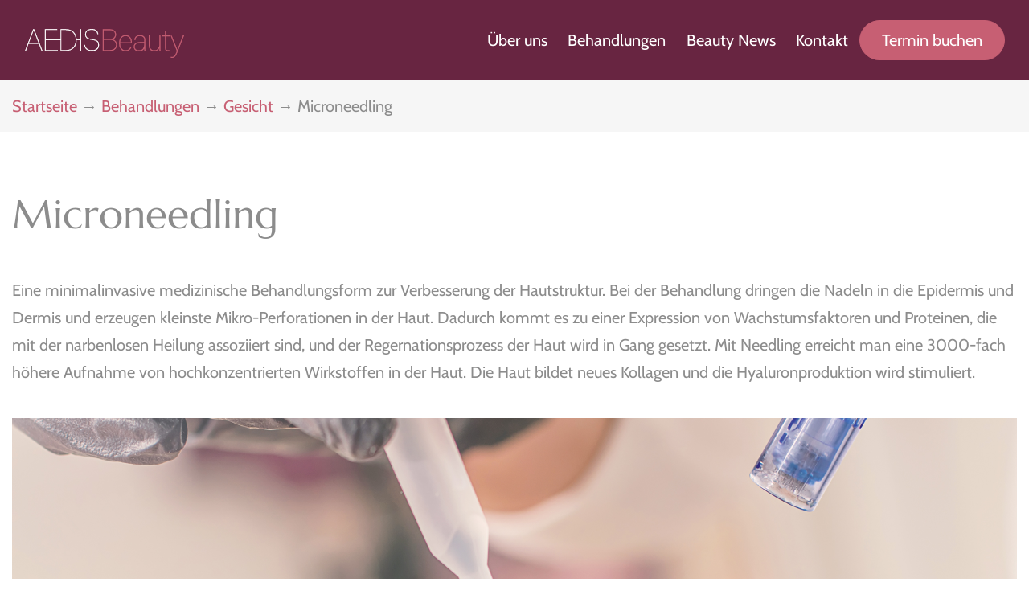

--- FILE ---
content_type: text/html; charset=UTF-8
request_url: https://aedisbeauty.de/behandlungen/gesicht/microneedling/
body_size: 20487
content:

<!doctype html>
<html lang="de" class="smooth-scrollbar-disable">

<head>
	<meta charset="UTF-8">
	<meta name="viewport" content="width=device-width, initial-scale=1">
	<link rel="profile" href="//gmpg.org/xfn/11">
	<meta name="theme-color" content="#fff">

	
<script>
const lang = ["Google Maps","Google Karte laden","Die  Karte wurde von Google Maps eingebettet.","Es gelten die","von Google.","Datenschutzerklärungen","https://aedisbeauty.de/wp-content/plugins/aweos-google-maps-iframe-load-per-click/lang/../"];
</script>
<meta name='robots' content='index, follow, max-image-preview:large, max-snippet:-1, max-video-preview:-1' />

	<!-- This site is optimized with the Yoast SEO plugin v22.8 - https://yoast.com/wordpress/plugins/seo/ -->
	<title>Microneedling - AEDIS Beauty - Dein Schönheitssalon in München</title>
	<link rel="canonical" href="https://aedisbeauty.de/behandlungen/gesicht/microneedling/" />
	<meta property="og:locale" content="de_DE" />
	<meta property="og:type" content="article" />
	<meta property="og:title" content="Microneedling - AEDIS Beauty - Dein Schönheitssalon in München" />
	<meta property="og:description" content="Microneedling Eine minimalinvasive medizinische Behandlungsform zur Verbesserung der Hautstruktur. Bei der Behandlung dringen die Nadeln in die Epidermis und Dermis und erzeugen kleinste Mikro-Perforationen in der Haut. Dadurch kommt es zu einer Expression von Wachstumsfaktoren und Proteinen, die mit der narbenlosen Heilung assoziiert sind, und der Regernationsprozess der Haut wird in Gang gesetzt. Mit Needling [&hellip;]" />
	<meta property="og:url" content="https://aedisbeauty.de/behandlungen/gesicht/microneedling/" />
	<meta property="og:site_name" content="AEDIS Beauty - Dein Schönheitssalon in München" />
	<meta property="article:publisher" content="https://de-de.facebook.com/aedisbeauty" />
	<meta property="article:modified_time" content="2024-03-16T12:46:25+00:00" />
	<meta property="og:image" content="https://aedisbeauty.de/wp-content/uploads/2022/03/microneedling2.jpg" />
	<meta property="og:image:width" content="2500" />
	<meta property="og:image:height" content="1406" />
	<meta property="og:image:type" content="image/jpeg" />
	<meta name="twitter:card" content="summary_large_image" />
	<meta name="twitter:site" content="@aedisbeauty" />
	<meta name="twitter:label1" content="Geschätzte Lesezeit" />
	<meta name="twitter:data1" content="2 Minuten" />
	<script type="application/ld+json" class="yoast-schema-graph">{"@context":"https://schema.org","@graph":[{"@type":"WebPage","@id":"https://aedisbeauty.de/behandlungen/gesicht/microneedling/","url":"https://aedisbeauty.de/behandlungen/gesicht/microneedling/","name":"Microneedling - AEDIS Beauty - Dein Schönheitssalon in München","isPartOf":{"@id":"https://aedisbeauty.de/#website"},"primaryImageOfPage":{"@id":"https://aedisbeauty.de/behandlungen/gesicht/microneedling/#primaryimage"},"image":{"@id":"https://aedisbeauty.de/behandlungen/gesicht/microneedling/#primaryimage"},"thumbnailUrl":"https://aedisbeauty.de/wp-content/uploads/2022/03/microneedling2.jpg","datePublished":"2022-03-07T19:06:55+00:00","dateModified":"2024-03-16T12:46:25+00:00","breadcrumb":{"@id":"https://aedisbeauty.de/behandlungen/gesicht/microneedling/#breadcrumb"},"inLanguage":"de","potentialAction":[{"@type":"ReadAction","target":["https://aedisbeauty.de/behandlungen/gesicht/microneedling/"]}]},{"@type":"ImageObject","inLanguage":"de","@id":"https://aedisbeauty.de/behandlungen/gesicht/microneedling/#primaryimage","url":"https://aedisbeauty.de/wp-content/uploads/2022/03/microneedling2.jpg","contentUrl":"https://aedisbeauty.de/wp-content/uploads/2022/03/microneedling2.jpg","width":2500,"height":1406,"caption":"Microneedling"},{"@type":"BreadcrumbList","@id":"https://aedisbeauty.de/behandlungen/gesicht/microneedling/#breadcrumb","itemListElement":[{"@type":"ListItem","position":1,"name":"Startseite","item":"https://aedisbeauty.de/"},{"@type":"ListItem","position":2,"name":"Behandlungen","item":"https://aedisbeauty.de/behandlungen/"},{"@type":"ListItem","position":3,"name":"Gesicht","item":"https://aedisbeauty.de/behandlungen/gesicht/"},{"@type":"ListItem","position":4,"name":"Microneedling"}]},{"@type":"WebSite","@id":"https://aedisbeauty.de/#website","url":"https://aedisbeauty.de/","name":"AEDIS Beauty - Dein Schönheitssalon in München","description":"Dein Schönheitssalon in München","publisher":{"@id":"https://aedisbeauty.de/#organization"},"potentialAction":[{"@type":"SearchAction","target":{"@type":"EntryPoint","urlTemplate":"https://aedisbeauty.de/?s={search_term_string}"},"query-input":"required name=search_term_string"}],"inLanguage":"de"},{"@type":"Organization","@id":"https://aedisbeauty.de/#organization","name":"AEDIS Beauty","url":"https://aedisbeauty.de/","logo":{"@type":"ImageObject","inLanguage":"de","@id":"https://aedisbeauty.de/#/schema/logo/image/","url":"https://aedisbeauty.de/wp-content/uploads/2022/03/logo_light.png","contentUrl":"https://aedisbeauty.de/wp-content/uploads/2022/03/logo_light.png","width":500,"height":91,"caption":"AEDIS Beauty"},"image":{"@id":"https://aedisbeauty.de/#/schema/logo/image/"},"sameAs":["https://de-de.facebook.com/aedisbeauty","https://x.com/aedisbeauty"]}]}</script>
	<!-- / Yoast SEO plugin. -->


<link rel="alternate" type="application/rss+xml" title="AEDIS Beauty - Dein Schönheitssalon in München &raquo; Feed" href="https://aedisbeauty.de/feed/" />
<link rel="alternate" type="application/rss+xml" title="AEDIS Beauty - Dein Schönheitssalon in München &raquo; Kommentar-Feed" href="https://aedisbeauty.de/comments/feed/" />
<link rel="alternate" title="oEmbed (JSON)" type="application/json+oembed" href="https://aedisbeauty.de/wp-json/oembed/1.0/embed?url=https%3A%2F%2Faedisbeauty.de%2Fbehandlungen%2Fgesicht%2Fmicroneedling%2F" />
<link rel="alternate" title="oEmbed (XML)" type="text/xml+oembed" href="https://aedisbeauty.de/wp-json/oembed/1.0/embed?url=https%3A%2F%2Faedisbeauty.de%2Fbehandlungen%2Fgesicht%2Fmicroneedling%2F&#038;format=xml" />
<style id='wp-img-auto-sizes-contain-inline-css'>
img:is([sizes=auto i],[sizes^="auto," i]){contain-intrinsic-size:3000px 1500px}
/*# sourceURL=wp-img-auto-sizes-contain-inline-css */
</style>
<style id='wp-emoji-styles-inline-css'>

	img.wp-smiley, img.emoji {
		display: inline !important;
		border: none !important;
		box-shadow: none !important;
		height: 1em !important;
		width: 1em !important;
		margin: 0 0.07em !important;
		vertical-align: -0.1em !important;
		background: none !important;
		padding: 0 !important;
	}
/*# sourceURL=wp-emoji-styles-inline-css */
</style>
<style id='classic-theme-styles-inline-css'>
/*! This file is auto-generated */
.wp-block-button__link{color:#fff;background-color:#32373c;border-radius:9999px;box-shadow:none;text-decoration:none;padding:calc(.667em + 2px) calc(1.333em + 2px);font-size:1.125em}.wp-block-file__button{background:#32373c;color:#fff;text-decoration:none}
/*# sourceURL=/wp-includes/css/classic-themes.min.css */
</style>
<style id='awmp-map-inline-css'>
/*
* Prefixed by https://autoprefixer.github.io
* PostCSS: v7.0.29,
* Autoprefixer: v9.7.6
* Browsers: last 4 version
*/

.awmp-map {
    text-align: center;
    font-family: "Georgia", "serif";
    font-weight: 100;
    background-size: cover;
    background-repeat: no-repeat;
    background-position: center center;
    max-width: 100%;
}

.awmp-map span, .awmp-map a, .awmp-map a:hover {
    cursor: pointer;
    text-decoration: underline;
    z-index: 100000;
}

.awmp-map span, .awmp-map a, .awmp-map h3, .awmp-map p {
    color: grey !important;
}

.awmp_map_wrapper { 
    vertical-align: middle;
    background-size: cover !important;
    height: 100%;
    display: -webkit-box;
    display: -ms-flexbox;
    display: flex;
    -webkit-box-align: center;
        -ms-flex-align: center;
            align-items: center;
    -webkit-box-pack: center;
        -ms-flex-pack: center;
            justify-content: center;
    -webkit-box-orient: vertical;
    -webkit-box-direction: normal;
        -ms-flex-direction: column;
            flex-direction: column;
}

.awmp-icon {
    margin: 0 auto;
    width: 300px;
    height: 190px;
}
/*# sourceURL=awmp-map-inline-css */
</style>
<link rel='stylesheet' id='awpm_style-css' href='https://aedisbeauty.de/wp-content/plugins/aweos-google-maps-iframe-load-per-click/style.css?ver=5.2' media='all' />
<link rel='stylesheet' id='extendify-utility-styles-css' href='https://aedisbeauty.de/wp-content/plugins/extendify/public/build/utility-minimum.css?ver=6.9' media='all' />
<link rel='stylesheet' id='popup-css-css' href='https://aedisbeauty.de/wp-content/plugins/pt-morave-addons/include/popup/style.css?ver=1.0.0' media='all' />
<link rel='stylesheet' id='rapidmail-widget-css-css' href='https://aedisbeauty.de/wp-content/plugins/rapidmail-newsletter-software/css/widget.css?ver=6.9' media='all' />
<link rel='stylesheet' id='elementor-icons-css' href='https://aedisbeauty.de/wp-content/plugins/elementor/assets/lib/eicons/css/elementor-icons.min.css?ver=5.29.0' media='all' />
<link rel='stylesheet' id='elementor-frontend-css' href='https://aedisbeauty.de/wp-content/uploads/elementor/css/custom-frontend-lite.min.css?ver=1718295563' media='all' />
<style id='elementor-frontend-inline-css'>
@-webkit-keyframes ha_fadeIn{0%{opacity:0}to{opacity:1}}@keyframes ha_fadeIn{0%{opacity:0}to{opacity:1}}@-webkit-keyframes ha_zoomIn{0%{opacity:0;-webkit-transform:scale3d(.3,.3,.3);transform:scale3d(.3,.3,.3)}50%{opacity:1}}@keyframes ha_zoomIn{0%{opacity:0;-webkit-transform:scale3d(.3,.3,.3);transform:scale3d(.3,.3,.3)}50%{opacity:1}}@-webkit-keyframes ha_rollIn{0%{opacity:0;-webkit-transform:translate3d(-100%,0,0) rotate3d(0,0,1,-120deg);transform:translate3d(-100%,0,0) rotate3d(0,0,1,-120deg)}to{opacity:1}}@keyframes ha_rollIn{0%{opacity:0;-webkit-transform:translate3d(-100%,0,0) rotate3d(0,0,1,-120deg);transform:translate3d(-100%,0,0) rotate3d(0,0,1,-120deg)}to{opacity:1}}@-webkit-keyframes ha_bounce{0%,20%,53%,to{-webkit-animation-timing-function:cubic-bezier(.215,.61,.355,1);animation-timing-function:cubic-bezier(.215,.61,.355,1)}40%,43%{-webkit-transform:translate3d(0,-30px,0) scaleY(1.1);transform:translate3d(0,-30px,0) scaleY(1.1);-webkit-animation-timing-function:cubic-bezier(.755,.05,.855,.06);animation-timing-function:cubic-bezier(.755,.05,.855,.06)}70%{-webkit-transform:translate3d(0,-15px,0) scaleY(1.05);transform:translate3d(0,-15px,0) scaleY(1.05);-webkit-animation-timing-function:cubic-bezier(.755,.05,.855,.06);animation-timing-function:cubic-bezier(.755,.05,.855,.06)}80%{-webkit-transition-timing-function:cubic-bezier(.215,.61,.355,1);transition-timing-function:cubic-bezier(.215,.61,.355,1);-webkit-transform:translate3d(0,0,0) scaleY(.95);transform:translate3d(0,0,0) scaleY(.95)}90%{-webkit-transform:translate3d(0,-4px,0) scaleY(1.02);transform:translate3d(0,-4px,0) scaleY(1.02)}}@keyframes ha_bounce{0%,20%,53%,to{-webkit-animation-timing-function:cubic-bezier(.215,.61,.355,1);animation-timing-function:cubic-bezier(.215,.61,.355,1)}40%,43%{-webkit-transform:translate3d(0,-30px,0) scaleY(1.1);transform:translate3d(0,-30px,0) scaleY(1.1);-webkit-animation-timing-function:cubic-bezier(.755,.05,.855,.06);animation-timing-function:cubic-bezier(.755,.05,.855,.06)}70%{-webkit-transform:translate3d(0,-15px,0) scaleY(1.05);transform:translate3d(0,-15px,0) scaleY(1.05);-webkit-animation-timing-function:cubic-bezier(.755,.05,.855,.06);animation-timing-function:cubic-bezier(.755,.05,.855,.06)}80%{-webkit-transition-timing-function:cubic-bezier(.215,.61,.355,1);transition-timing-function:cubic-bezier(.215,.61,.355,1);-webkit-transform:translate3d(0,0,0) scaleY(.95);transform:translate3d(0,0,0) scaleY(.95)}90%{-webkit-transform:translate3d(0,-4px,0) scaleY(1.02);transform:translate3d(0,-4px,0) scaleY(1.02)}}@-webkit-keyframes ha_bounceIn{0%,20%,40%,60%,80%,to{-webkit-animation-timing-function:cubic-bezier(.215,.61,.355,1);animation-timing-function:cubic-bezier(.215,.61,.355,1)}0%{opacity:0;-webkit-transform:scale3d(.3,.3,.3);transform:scale3d(.3,.3,.3)}20%{-webkit-transform:scale3d(1.1,1.1,1.1);transform:scale3d(1.1,1.1,1.1)}40%{-webkit-transform:scale3d(.9,.9,.9);transform:scale3d(.9,.9,.9)}60%{opacity:1;-webkit-transform:scale3d(1.03,1.03,1.03);transform:scale3d(1.03,1.03,1.03)}80%{-webkit-transform:scale3d(.97,.97,.97);transform:scale3d(.97,.97,.97)}to{opacity:1}}@keyframes ha_bounceIn{0%,20%,40%,60%,80%,to{-webkit-animation-timing-function:cubic-bezier(.215,.61,.355,1);animation-timing-function:cubic-bezier(.215,.61,.355,1)}0%{opacity:0;-webkit-transform:scale3d(.3,.3,.3);transform:scale3d(.3,.3,.3)}20%{-webkit-transform:scale3d(1.1,1.1,1.1);transform:scale3d(1.1,1.1,1.1)}40%{-webkit-transform:scale3d(.9,.9,.9);transform:scale3d(.9,.9,.9)}60%{opacity:1;-webkit-transform:scale3d(1.03,1.03,1.03);transform:scale3d(1.03,1.03,1.03)}80%{-webkit-transform:scale3d(.97,.97,.97);transform:scale3d(.97,.97,.97)}to{opacity:1}}@-webkit-keyframes ha_flipInX{0%{opacity:0;-webkit-transform:perspective(400px) rotate3d(1,0,0,90deg);transform:perspective(400px) rotate3d(1,0,0,90deg);-webkit-animation-timing-function:ease-in;animation-timing-function:ease-in}40%{-webkit-transform:perspective(400px) rotate3d(1,0,0,-20deg);transform:perspective(400px) rotate3d(1,0,0,-20deg);-webkit-animation-timing-function:ease-in;animation-timing-function:ease-in}60%{opacity:1;-webkit-transform:perspective(400px) rotate3d(1,0,0,10deg);transform:perspective(400px) rotate3d(1,0,0,10deg)}80%{-webkit-transform:perspective(400px) rotate3d(1,0,0,-5deg);transform:perspective(400px) rotate3d(1,0,0,-5deg)}}@keyframes ha_flipInX{0%{opacity:0;-webkit-transform:perspective(400px) rotate3d(1,0,0,90deg);transform:perspective(400px) rotate3d(1,0,0,90deg);-webkit-animation-timing-function:ease-in;animation-timing-function:ease-in}40%{-webkit-transform:perspective(400px) rotate3d(1,0,0,-20deg);transform:perspective(400px) rotate3d(1,0,0,-20deg);-webkit-animation-timing-function:ease-in;animation-timing-function:ease-in}60%{opacity:1;-webkit-transform:perspective(400px) rotate3d(1,0,0,10deg);transform:perspective(400px) rotate3d(1,0,0,10deg)}80%{-webkit-transform:perspective(400px) rotate3d(1,0,0,-5deg);transform:perspective(400px) rotate3d(1,0,0,-5deg)}}@-webkit-keyframes ha_flipInY{0%{opacity:0;-webkit-transform:perspective(400px) rotate3d(0,1,0,90deg);transform:perspective(400px) rotate3d(0,1,0,90deg);-webkit-animation-timing-function:ease-in;animation-timing-function:ease-in}40%{-webkit-transform:perspective(400px) rotate3d(0,1,0,-20deg);transform:perspective(400px) rotate3d(0,1,0,-20deg);-webkit-animation-timing-function:ease-in;animation-timing-function:ease-in}60%{opacity:1;-webkit-transform:perspective(400px) rotate3d(0,1,0,10deg);transform:perspective(400px) rotate3d(0,1,0,10deg)}80%{-webkit-transform:perspective(400px) rotate3d(0,1,0,-5deg);transform:perspective(400px) rotate3d(0,1,0,-5deg)}}@keyframes ha_flipInY{0%{opacity:0;-webkit-transform:perspective(400px) rotate3d(0,1,0,90deg);transform:perspective(400px) rotate3d(0,1,0,90deg);-webkit-animation-timing-function:ease-in;animation-timing-function:ease-in}40%{-webkit-transform:perspective(400px) rotate3d(0,1,0,-20deg);transform:perspective(400px) rotate3d(0,1,0,-20deg);-webkit-animation-timing-function:ease-in;animation-timing-function:ease-in}60%{opacity:1;-webkit-transform:perspective(400px) rotate3d(0,1,0,10deg);transform:perspective(400px) rotate3d(0,1,0,10deg)}80%{-webkit-transform:perspective(400px) rotate3d(0,1,0,-5deg);transform:perspective(400px) rotate3d(0,1,0,-5deg)}}@-webkit-keyframes ha_swing{20%{-webkit-transform:rotate3d(0,0,1,15deg);transform:rotate3d(0,0,1,15deg)}40%{-webkit-transform:rotate3d(0,0,1,-10deg);transform:rotate3d(0,0,1,-10deg)}60%{-webkit-transform:rotate3d(0,0,1,5deg);transform:rotate3d(0,0,1,5deg)}80%{-webkit-transform:rotate3d(0,0,1,-5deg);transform:rotate3d(0,0,1,-5deg)}}@keyframes ha_swing{20%{-webkit-transform:rotate3d(0,0,1,15deg);transform:rotate3d(0,0,1,15deg)}40%{-webkit-transform:rotate3d(0,0,1,-10deg);transform:rotate3d(0,0,1,-10deg)}60%{-webkit-transform:rotate3d(0,0,1,5deg);transform:rotate3d(0,0,1,5deg)}80%{-webkit-transform:rotate3d(0,0,1,-5deg);transform:rotate3d(0,0,1,-5deg)}}@-webkit-keyframes ha_slideInDown{0%{visibility:visible;-webkit-transform:translate3d(0,-100%,0);transform:translate3d(0,-100%,0)}}@keyframes ha_slideInDown{0%{visibility:visible;-webkit-transform:translate3d(0,-100%,0);transform:translate3d(0,-100%,0)}}@-webkit-keyframes ha_slideInUp{0%{visibility:visible;-webkit-transform:translate3d(0,100%,0);transform:translate3d(0,100%,0)}}@keyframes ha_slideInUp{0%{visibility:visible;-webkit-transform:translate3d(0,100%,0);transform:translate3d(0,100%,0)}}@-webkit-keyframes ha_slideInLeft{0%{visibility:visible;-webkit-transform:translate3d(-100%,0,0);transform:translate3d(-100%,0,0)}}@keyframes ha_slideInLeft{0%{visibility:visible;-webkit-transform:translate3d(-100%,0,0);transform:translate3d(-100%,0,0)}}@-webkit-keyframes ha_slideInRight{0%{visibility:visible;-webkit-transform:translate3d(100%,0,0);transform:translate3d(100%,0,0)}}@keyframes ha_slideInRight{0%{visibility:visible;-webkit-transform:translate3d(100%,0,0);transform:translate3d(100%,0,0)}}.ha_fadeIn{-webkit-animation-name:ha_fadeIn;animation-name:ha_fadeIn}.ha_zoomIn{-webkit-animation-name:ha_zoomIn;animation-name:ha_zoomIn}.ha_rollIn{-webkit-animation-name:ha_rollIn;animation-name:ha_rollIn}.ha_bounce{-webkit-transform-origin:center bottom;-ms-transform-origin:center bottom;transform-origin:center bottom;-webkit-animation-name:ha_bounce;animation-name:ha_bounce}.ha_bounceIn{-webkit-animation-name:ha_bounceIn;animation-name:ha_bounceIn;-webkit-animation-duration:.75s;-webkit-animation-duration:calc(var(--animate-duration)*.75);animation-duration:.75s;animation-duration:calc(var(--animate-duration)*.75)}.ha_flipInX,.ha_flipInY{-webkit-animation-name:ha_flipInX;animation-name:ha_flipInX;-webkit-backface-visibility:visible!important;backface-visibility:visible!important}.ha_flipInY{-webkit-animation-name:ha_flipInY;animation-name:ha_flipInY}.ha_swing{-webkit-transform-origin:top center;-ms-transform-origin:top center;transform-origin:top center;-webkit-animation-name:ha_swing;animation-name:ha_swing}.ha_slideInDown{-webkit-animation-name:ha_slideInDown;animation-name:ha_slideInDown}.ha_slideInUp{-webkit-animation-name:ha_slideInUp;animation-name:ha_slideInUp}.ha_slideInLeft{-webkit-animation-name:ha_slideInLeft;animation-name:ha_slideInLeft}.ha_slideInRight{-webkit-animation-name:ha_slideInRight;animation-name:ha_slideInRight}.ha-css-transform-yes{-webkit-transition-duration:var(--ha-tfx-transition-duration, .2s);transition-duration:var(--ha-tfx-transition-duration, .2s);-webkit-transition-property:-webkit-transform;transition-property:transform;transition-property:transform,-webkit-transform;-webkit-transform:translate(var(--ha-tfx-translate-x, 0),var(--ha-tfx-translate-y, 0)) scale(var(--ha-tfx-scale-x, 1),var(--ha-tfx-scale-y, 1)) skew(var(--ha-tfx-skew-x, 0),var(--ha-tfx-skew-y, 0)) rotateX(var(--ha-tfx-rotate-x, 0)) rotateY(var(--ha-tfx-rotate-y, 0)) rotateZ(var(--ha-tfx-rotate-z, 0));transform:translate(var(--ha-tfx-translate-x, 0),var(--ha-tfx-translate-y, 0)) scale(var(--ha-tfx-scale-x, 1),var(--ha-tfx-scale-y, 1)) skew(var(--ha-tfx-skew-x, 0),var(--ha-tfx-skew-y, 0)) rotateX(var(--ha-tfx-rotate-x, 0)) rotateY(var(--ha-tfx-rotate-y, 0)) rotateZ(var(--ha-tfx-rotate-z, 0))}.ha-css-transform-yes:hover{-webkit-transform:translate(var(--ha-tfx-translate-x-hover, var(--ha-tfx-translate-x, 0)),var(--ha-tfx-translate-y-hover, var(--ha-tfx-translate-y, 0))) scale(var(--ha-tfx-scale-x-hover, var(--ha-tfx-scale-x, 1)),var(--ha-tfx-scale-y-hover, var(--ha-tfx-scale-y, 1))) skew(var(--ha-tfx-skew-x-hover, var(--ha-tfx-skew-x, 0)),var(--ha-tfx-skew-y-hover, var(--ha-tfx-skew-y, 0))) rotateX(var(--ha-tfx-rotate-x-hover, var(--ha-tfx-rotate-x, 0))) rotateY(var(--ha-tfx-rotate-y-hover, var(--ha-tfx-rotate-y, 0))) rotateZ(var(--ha-tfx-rotate-z-hover, var(--ha-tfx-rotate-z, 0)));transform:translate(var(--ha-tfx-translate-x-hover, var(--ha-tfx-translate-x, 0)),var(--ha-tfx-translate-y-hover, var(--ha-tfx-translate-y, 0))) scale(var(--ha-tfx-scale-x-hover, var(--ha-tfx-scale-x, 1)),var(--ha-tfx-scale-y-hover, var(--ha-tfx-scale-y, 1))) skew(var(--ha-tfx-skew-x-hover, var(--ha-tfx-skew-x, 0)),var(--ha-tfx-skew-y-hover, var(--ha-tfx-skew-y, 0))) rotateX(var(--ha-tfx-rotate-x-hover, var(--ha-tfx-rotate-x, 0))) rotateY(var(--ha-tfx-rotate-y-hover, var(--ha-tfx-rotate-y, 0))) rotateZ(var(--ha-tfx-rotate-z-hover, var(--ha-tfx-rotate-z, 0)))}.happy-addon>.elementor-widget-container{word-wrap:break-word;overflow-wrap:break-word}.happy-addon>.elementor-widget-container,.happy-addon>.elementor-widget-container *{-webkit-box-sizing:border-box;box-sizing:border-box}.happy-addon p:empty{display:none}.happy-addon .elementor-inline-editing{min-height:auto!important}.happy-addon-pro img{max-width:100%;height:auto;-o-object-fit:cover;object-fit:cover}.ha-screen-reader-text{position:absolute;overflow:hidden;clip:rect(1px,1px,1px,1px);margin:-1px;padding:0;width:1px;height:1px;border:0;word-wrap:normal!important;-webkit-clip-path:inset(50%);clip-path:inset(50%)}.ha-has-bg-overlay>.elementor-widget-container{position:relative;z-index:1}.ha-has-bg-overlay>.elementor-widget-container:before{position:absolute;top:0;left:0;z-index:-1;width:100%;height:100%;content:""}.ha-popup--is-enabled .ha-js-popup,.ha-popup--is-enabled .ha-js-popup img{cursor:-webkit-zoom-in!important;cursor:zoom-in!important}.mfp-wrap .mfp-arrow,.mfp-wrap .mfp-close{background-color:transparent}.mfp-wrap .mfp-arrow:focus,.mfp-wrap .mfp-close:focus{outline-width:thin}.ha-advanced-tooltip-enable{position:relative;cursor:pointer;--ha-tooltip-arrow-color:black;--ha-tooltip-arrow-distance:0}.ha-advanced-tooltip-enable .ha-advanced-tooltip-content{position:absolute;z-index:999;display:none;padding:5px 0;width:120px;height:auto;border-radius:6px;background-color:#000;color:#fff;text-align:center;opacity:0}.ha-advanced-tooltip-enable .ha-advanced-tooltip-content::after{position:absolute;border-width:5px;border-style:solid;content:""}.ha-advanced-tooltip-enable .ha-advanced-tooltip-content.no-arrow::after{visibility:hidden}.ha-advanced-tooltip-enable .ha-advanced-tooltip-content.show{display:inline-block;opacity:1}.ha-advanced-tooltip-enable.ha-advanced-tooltip-top .ha-advanced-tooltip-content,body[data-elementor-device-mode=tablet] .ha-advanced-tooltip-enable.ha-advanced-tooltip-tablet-top .ha-advanced-tooltip-content{top:unset;right:0;bottom:calc(101% + var(--ha-tooltip-arrow-distance));left:0;margin:0 auto}.ha-advanced-tooltip-enable.ha-advanced-tooltip-top .ha-advanced-tooltip-content::after,body[data-elementor-device-mode=tablet] .ha-advanced-tooltip-enable.ha-advanced-tooltip-tablet-top .ha-advanced-tooltip-content::after{top:100%;right:unset;bottom:unset;left:50%;border-color:var(--ha-tooltip-arrow-color) transparent transparent transparent;-webkit-transform:translateX(-50%);-ms-transform:translateX(-50%);transform:translateX(-50%)}.ha-advanced-tooltip-enable.ha-advanced-tooltip-bottom .ha-advanced-tooltip-content,body[data-elementor-device-mode=tablet] .ha-advanced-tooltip-enable.ha-advanced-tooltip-tablet-bottom .ha-advanced-tooltip-content{top:calc(101% + var(--ha-tooltip-arrow-distance));right:0;bottom:unset;left:0;margin:0 auto}.ha-advanced-tooltip-enable.ha-advanced-tooltip-bottom .ha-advanced-tooltip-content::after,body[data-elementor-device-mode=tablet] .ha-advanced-tooltip-enable.ha-advanced-tooltip-tablet-bottom .ha-advanced-tooltip-content::after{top:unset;right:unset;bottom:100%;left:50%;border-color:transparent transparent var(--ha-tooltip-arrow-color) transparent;-webkit-transform:translateX(-50%);-ms-transform:translateX(-50%);transform:translateX(-50%)}.ha-advanced-tooltip-enable.ha-advanced-tooltip-left .ha-advanced-tooltip-content,body[data-elementor-device-mode=tablet] .ha-advanced-tooltip-enable.ha-advanced-tooltip-tablet-left .ha-advanced-tooltip-content{top:50%;right:calc(101% + var(--ha-tooltip-arrow-distance));bottom:unset;left:unset;-webkit-transform:translateY(-50%);-ms-transform:translateY(-50%);transform:translateY(-50%)}.ha-advanced-tooltip-enable.ha-advanced-tooltip-left .ha-advanced-tooltip-content::after,body[data-elementor-device-mode=tablet] .ha-advanced-tooltip-enable.ha-advanced-tooltip-tablet-left .ha-advanced-tooltip-content::after{top:50%;right:unset;bottom:unset;left:100%;border-color:transparent transparent transparent var(--ha-tooltip-arrow-color);-webkit-transform:translateY(-50%);-ms-transform:translateY(-50%);transform:translateY(-50%)}.ha-advanced-tooltip-enable.ha-advanced-tooltip-right .ha-advanced-tooltip-content,body[data-elementor-device-mode=tablet] .ha-advanced-tooltip-enable.ha-advanced-tooltip-tablet-right .ha-advanced-tooltip-content{top:50%;right:unset;bottom:unset;left:calc(101% + var(--ha-tooltip-arrow-distance));-webkit-transform:translateY(-50%);-ms-transform:translateY(-50%);transform:translateY(-50%)}.ha-advanced-tooltip-enable.ha-advanced-tooltip-right .ha-advanced-tooltip-content::after,body[data-elementor-device-mode=tablet] .ha-advanced-tooltip-enable.ha-advanced-tooltip-tablet-right .ha-advanced-tooltip-content::after{top:50%;right:100%;bottom:unset;left:unset;border-color:transparent var(--ha-tooltip-arrow-color) transparent transparent;-webkit-transform:translateY(-50%);-ms-transform:translateY(-50%);transform:translateY(-50%)}body[data-elementor-device-mode=mobile] .ha-advanced-tooltip-enable.ha-advanced-tooltip-mobile-top .ha-advanced-tooltip-content{top:unset;right:0;bottom:calc(101% + var(--ha-tooltip-arrow-distance));left:0;margin:0 auto}body[data-elementor-device-mode=mobile] .ha-advanced-tooltip-enable.ha-advanced-tooltip-mobile-top .ha-advanced-tooltip-content::after{top:100%;right:unset;bottom:unset;left:50%;border-color:var(--ha-tooltip-arrow-color) transparent transparent transparent;-webkit-transform:translateX(-50%);-ms-transform:translateX(-50%);transform:translateX(-50%)}body[data-elementor-device-mode=mobile] .ha-advanced-tooltip-enable.ha-advanced-tooltip-mobile-bottom .ha-advanced-tooltip-content{top:calc(101% + var(--ha-tooltip-arrow-distance));right:0;bottom:unset;left:0;margin:0 auto}body[data-elementor-device-mode=mobile] .ha-advanced-tooltip-enable.ha-advanced-tooltip-mobile-bottom .ha-advanced-tooltip-content::after{top:unset;right:unset;bottom:100%;left:50%;border-color:transparent transparent var(--ha-tooltip-arrow-color) transparent;-webkit-transform:translateX(-50%);-ms-transform:translateX(-50%);transform:translateX(-50%)}body[data-elementor-device-mode=mobile] .ha-advanced-tooltip-enable.ha-advanced-tooltip-mobile-left .ha-advanced-tooltip-content{top:50%;right:calc(101% + var(--ha-tooltip-arrow-distance));bottom:unset;left:unset;-webkit-transform:translateY(-50%);-ms-transform:translateY(-50%);transform:translateY(-50%)}body[data-elementor-device-mode=mobile] .ha-advanced-tooltip-enable.ha-advanced-tooltip-mobile-left .ha-advanced-tooltip-content::after{top:50%;right:unset;bottom:unset;left:100%;border-color:transparent transparent transparent var(--ha-tooltip-arrow-color);-webkit-transform:translateY(-50%);-ms-transform:translateY(-50%);transform:translateY(-50%)}body[data-elementor-device-mode=mobile] .ha-advanced-tooltip-enable.ha-advanced-tooltip-mobile-right .ha-advanced-tooltip-content{top:50%;right:unset;bottom:unset;left:calc(101% + var(--ha-tooltip-arrow-distance));-webkit-transform:translateY(-50%);-ms-transform:translateY(-50%);transform:translateY(-50%)}body[data-elementor-device-mode=mobile] .ha-advanced-tooltip-enable.ha-advanced-tooltip-mobile-right .ha-advanced-tooltip-content::after{top:50%;right:100%;bottom:unset;left:unset;border-color:transparent var(--ha-tooltip-arrow-color) transparent transparent;-webkit-transform:translateY(-50%);-ms-transform:translateY(-50%);transform:translateY(-50%)}body.elementor-editor-active .happy-addon.ha-gravityforms .gform_wrapper{display:block!important}.ha-scroll-to-top-wrap.ha-scroll-to-top-hide{display:none}.ha-scroll-to-top-wrap.edit-mode,.ha-scroll-to-top-wrap.single-page-off{display:none!important}.ha-scroll-to-top-button{position:fixed;right:15px;bottom:15px;z-index:9999;display:-webkit-box;display:-webkit-flex;display:-ms-flexbox;display:flex;-webkit-box-align:center;-webkit-align-items:center;align-items:center;-ms-flex-align:center;-webkit-box-pack:center;-ms-flex-pack:center;-webkit-justify-content:center;justify-content:center;width:50px;height:50px;border-radius:50px;background-color:#5636d1;color:#fff;text-align:center;opacity:1;cursor:pointer;-webkit-transition:all .3s;transition:all .3s}.ha-scroll-to-top-button i{color:#fff;font-size:16px}.ha-scroll-to-top-button:hover{background-color:#e2498a}
/*# sourceURL=elementor-frontend-inline-css */
</style>
<link rel='stylesheet' id='swiper-css' href='https://aedisbeauty.de/wp-content/plugins/pt-morave-addons/assets/css/swiper.css?ver=4.5.0' media='all' />
<link rel='stylesheet' id='elementor-post-10-css' href='https://aedisbeauty.de/wp-content/uploads/elementor/css/post-10.css?ver=1718295435' media='all' />
<link rel='stylesheet' id='elementor-post-7804-css' href='https://aedisbeauty.de/wp-content/uploads/elementor/css/post-7804.css?ver=1718302719' media='all' />
<link rel='stylesheet' id='happy-icons-css' href='https://aedisbeauty.de/wp-content/plugins/happy-elementor-addons/assets/fonts/style.min.css?ver=3.11.1' media='all' />
<link rel='stylesheet' id='font-awesome-css' href='https://aedisbeauty.de/wp-content/plugins/elementor/assets/lib/font-awesome/css/font-awesome.min.css?ver=4.7.0' media='all' />
<link rel='stylesheet' id='morave-icons-css' href='https://aedisbeauty.de/wp-content/themes/morave/css/morave-icons.css?ver=6.9' media='all' />
<link rel='stylesheet' id='morave-style-css' href='https://aedisbeauty.de/wp-content/themes/morave/style.css?ver=6.9' media='all' />
<link rel='stylesheet' id='morave-main-style-css' href='https://aedisbeauty.de/wp-content/themes/morave/css/main.css?ver=6.9' media='all' />
<link rel='stylesheet' id='morave-cabin-css' href='https://aedisbeauty.de/wp-content/themes/morave/fonts/cabin/style.css?ver=1' media='all' />
<link rel='stylesheet' id='morave-marcellus-css' href='https://aedisbeauty.de/wp-content/uploads/yprm_custom_fonts/marcellus/marcellus.css?ver=1' media='all' />
<link rel='stylesheet' id='fontawesome-css' href='https://aedisbeauty.de/wp-content/plugins/pt-morave-addons/assets/css/fontawesome.min.css?ver=6.9' media='all' />
<link rel='stylesheet' id='pt-addons-css' href='https://aedisbeauty.de/wp-content/plugins/pt-morave-addons/assets/css/pt-addons.css?ver=6.9' media='all' />
<script src="https://aedisbeauty.de/wp-includes/js/jquery/jquery.min.js?ver=3.7.1" id="jquery-core-js"></script>
<script src="https://aedisbeauty.de/wp-includes/js/jquery/jquery-migrate.min.js?ver=3.4.1" id="jquery-migrate-js"></script>
<script id="awmp-map-js-after">
const policies = "<a target='_blank' href='https://policies.google.com/privacy?hl=de' rel='noreferrer noopener'> " + lang[5] + " </a>";
const anzeigen = "<span title='Karte anzeigen' class='awmp-show-map'>" + lang[1] + "</span>";
const style = 'background:linear-gradient(rgba(255,255,255,0.5), rgba(255,255,255,0.5)),url(' + lang[6] + 'map.svg);' +
'border: 1px solid grey;'
const icon = ""; 

jQuery(function() {
	jQuery('.awmp-map').html(
		"<div class='awmp_map_wrapper' style='" + style + "'>\
			<h3>" + lang[0] + "</h3>\
			<p>"
				+ anzeigen + " " + "<br>" + lang[2] + "<br>" + lang[3] + policies + lang[4] + 
			"</p>\
		</div>"
	);

	jQuery('span.awmp-show-map').click(function() {
		// `this` is the <a> 
		var map = jQuery(this).parent().parent().parent(); 
		map.replaceWith(function () {
			// string is split to escape the php iframe detector
		    return jQuery(['<', 'iframe', '>'].join(''), {
		        src: map.attr('data-src'),
		        frameborder: map.attr('data-frameborder'),
		        allowfullscreen: map.attr('data-allowfullscreen'),
		        style: map.attr('style'),
		        id: map.attr('id'),
		        class: map.attr('class'),
		        name: map.attr('name'),
		        title: map.attr('tite')
		    });
		});
	})
});

//# sourceURL=awmp-map-js-after
</script>
<script id="zilla-likes-js-extra">
var zilla_likes = {"ajaxurl":"https://aedisbeauty.de/wp-admin/admin-ajax.php"};
//# sourceURL=zilla-likes-js-extra
</script>
<script src="https://aedisbeauty.de/wp-content/plugins/pt-morave-addons/assets/js/zilla-likes.js?ver=6.9" id="zilla-likes-js"></script>
<script id="rapidmail-widget-js-js-extra">
var rmwidget = {"msg_an_error_occurred":"Es ist ein Fehler aufgetreten","msg_subscribe_success":"Vielen Dank f\u00fcr Ihre Anmeldung!","spinner_uri":"https://aedisbeauty.de/wp-includes/images/wpspin_light.gif"};
//# sourceURL=rapidmail-widget-js-js-extra
</script>
<script src="https://aedisbeauty.de/wp-content/plugins/rapidmail-newsletter-software/js/widget.js?ver=6.9" id="rapidmail-widget-js-js"></script>
<link rel="https://api.w.org/" href="https://aedisbeauty.de/wp-json/" /><link rel="alternate" title="JSON" type="application/json" href="https://aedisbeauty.de/wp-json/wp/v2/pages/7804" /><link rel="EditURI" type="application/rsd+xml" title="RSD" href="https://aedisbeauty.de/xmlrpc.php?rsd" />
<meta name="generator" content="WordPress 6.9" />
<link rel='shortlink' href='https://aedisbeauty.de/?p=7804' />
<meta name="generator" content="Redux 4.4.17" /><link rel="apple-touch-icon" sizes="180x180" href="/wp-content/uploads/fbrfg/apple-touch-icon.png">
<link rel="icon" type="image/png" sizes="32x32" href="/wp-content/uploads/fbrfg/favicon-32x32.png">
<link rel="icon" type="image/png" sizes="16x16" href="/wp-content/uploads/fbrfg/favicon-16x16.png">
<link rel="manifest" href="/wp-content/uploads/fbrfg/site.webmanifest">
<link rel="mask-icon" href="/wp-content/uploads/fbrfg/safari-pinned-tab.svg" color="#5bbad5">
<link rel="shortcut icon" href="/wp-content/uploads/fbrfg/favicon.ico">
<meta name="msapplication-TileColor" content="#ffffff">
<meta name="msapplication-config" content="/wp-content/uploads/fbrfg/browserconfig.xml">
<meta name="theme-color" content="#ffffff"><meta name="generator" content="Elementor 3.21.8; features: e_optimized_assets_loading, e_optimized_css_loading, additional_custom_breakpoints; settings: css_print_method-external, google_font-enabled, font_display-block">
		<style id="wp-custom-css">
			.site-header.light-header.static-header .header-main-block, .site-header.light-header.fixed-header.fixed .header-main-block, .header-space-true .site-header.light-header.fixed .header-main-block {
	background-color: #682541;
}		</style>
		<style id="morave_theme-dynamic-css" title="dynamic-css" class="redux-options-output">.site-header .site-logo img, .side-header .site-logo img{height:50px;width:130px;}.is-mobile-body .site-header .site-logo img, .is-mobile-body .side-header .site-logo img{height:50px;width:130px;}body{font-weight: 400;font-size: 20px;}h1, .h1{font-weight: 400;font-size: 60px;}h2, .h2{font-weight: 400;font-size: 50px;}h3, .h3{font-weight: 400;font-size: 40px;}h4, .h4{font-weight: 400;font-size: 30px;}h5, .h5{font-weight: 400;font-size: 26px;}h6, .h6{font-weight: 400;font-size: 22px;}</style><style id='global-styles-inline-css'>
:root{--wp--preset--aspect-ratio--square: 1;--wp--preset--aspect-ratio--4-3: 4/3;--wp--preset--aspect-ratio--3-4: 3/4;--wp--preset--aspect-ratio--3-2: 3/2;--wp--preset--aspect-ratio--2-3: 2/3;--wp--preset--aspect-ratio--16-9: 16/9;--wp--preset--aspect-ratio--9-16: 9/16;--wp--preset--color--black: #000000;--wp--preset--color--cyan-bluish-gray: #abb8c3;--wp--preset--color--white: #ffffff;--wp--preset--color--pale-pink: #f78da7;--wp--preset--color--vivid-red: #cf2e2e;--wp--preset--color--luminous-vivid-orange: #ff6900;--wp--preset--color--luminous-vivid-amber: #fcb900;--wp--preset--color--light-green-cyan: #7bdcb5;--wp--preset--color--vivid-green-cyan: #00d084;--wp--preset--color--pale-cyan-blue: #8ed1fc;--wp--preset--color--vivid-cyan-blue: #0693e3;--wp--preset--color--vivid-purple: #9b51e0;--wp--preset--gradient--vivid-cyan-blue-to-vivid-purple: linear-gradient(135deg,rgb(6,147,227) 0%,rgb(155,81,224) 100%);--wp--preset--gradient--light-green-cyan-to-vivid-green-cyan: linear-gradient(135deg,rgb(122,220,180) 0%,rgb(0,208,130) 100%);--wp--preset--gradient--luminous-vivid-amber-to-luminous-vivid-orange: linear-gradient(135deg,rgb(252,185,0) 0%,rgb(255,105,0) 100%);--wp--preset--gradient--luminous-vivid-orange-to-vivid-red: linear-gradient(135deg,rgb(255,105,0) 0%,rgb(207,46,46) 100%);--wp--preset--gradient--very-light-gray-to-cyan-bluish-gray: linear-gradient(135deg,rgb(238,238,238) 0%,rgb(169,184,195) 100%);--wp--preset--gradient--cool-to-warm-spectrum: linear-gradient(135deg,rgb(74,234,220) 0%,rgb(151,120,209) 20%,rgb(207,42,186) 40%,rgb(238,44,130) 60%,rgb(251,105,98) 80%,rgb(254,248,76) 100%);--wp--preset--gradient--blush-light-purple: linear-gradient(135deg,rgb(255,206,236) 0%,rgb(152,150,240) 100%);--wp--preset--gradient--blush-bordeaux: linear-gradient(135deg,rgb(254,205,165) 0%,rgb(254,45,45) 50%,rgb(107,0,62) 100%);--wp--preset--gradient--luminous-dusk: linear-gradient(135deg,rgb(255,203,112) 0%,rgb(199,81,192) 50%,rgb(65,88,208) 100%);--wp--preset--gradient--pale-ocean: linear-gradient(135deg,rgb(255,245,203) 0%,rgb(182,227,212) 50%,rgb(51,167,181) 100%);--wp--preset--gradient--electric-grass: linear-gradient(135deg,rgb(202,248,128) 0%,rgb(113,206,126) 100%);--wp--preset--gradient--midnight: linear-gradient(135deg,rgb(2,3,129) 0%,rgb(40,116,252) 100%);--wp--preset--font-size--small: 13px;--wp--preset--font-size--medium: 20px;--wp--preset--font-size--large: 36px;--wp--preset--font-size--x-large: 42px;--wp--preset--spacing--20: 0.44rem;--wp--preset--spacing--30: 0.67rem;--wp--preset--spacing--40: 1rem;--wp--preset--spacing--50: 1.5rem;--wp--preset--spacing--60: 2.25rem;--wp--preset--spacing--70: 3.38rem;--wp--preset--spacing--80: 5.06rem;--wp--preset--shadow--natural: 6px 6px 9px rgba(0, 0, 0, 0.2);--wp--preset--shadow--deep: 12px 12px 50px rgba(0, 0, 0, 0.4);--wp--preset--shadow--sharp: 6px 6px 0px rgba(0, 0, 0, 0.2);--wp--preset--shadow--outlined: 6px 6px 0px -3px rgb(255, 255, 255), 6px 6px rgb(0, 0, 0);--wp--preset--shadow--crisp: 6px 6px 0px rgb(0, 0, 0);}:where(.is-layout-flex){gap: 0.5em;}:where(.is-layout-grid){gap: 0.5em;}body .is-layout-flex{display: flex;}.is-layout-flex{flex-wrap: wrap;align-items: center;}.is-layout-flex > :is(*, div){margin: 0;}body .is-layout-grid{display: grid;}.is-layout-grid > :is(*, div){margin: 0;}:where(.wp-block-columns.is-layout-flex){gap: 2em;}:where(.wp-block-columns.is-layout-grid){gap: 2em;}:where(.wp-block-post-template.is-layout-flex){gap: 1.25em;}:where(.wp-block-post-template.is-layout-grid){gap: 1.25em;}.has-black-color{color: var(--wp--preset--color--black) !important;}.has-cyan-bluish-gray-color{color: var(--wp--preset--color--cyan-bluish-gray) !important;}.has-white-color{color: var(--wp--preset--color--white) !important;}.has-pale-pink-color{color: var(--wp--preset--color--pale-pink) !important;}.has-vivid-red-color{color: var(--wp--preset--color--vivid-red) !important;}.has-luminous-vivid-orange-color{color: var(--wp--preset--color--luminous-vivid-orange) !important;}.has-luminous-vivid-amber-color{color: var(--wp--preset--color--luminous-vivid-amber) !important;}.has-light-green-cyan-color{color: var(--wp--preset--color--light-green-cyan) !important;}.has-vivid-green-cyan-color{color: var(--wp--preset--color--vivid-green-cyan) !important;}.has-pale-cyan-blue-color{color: var(--wp--preset--color--pale-cyan-blue) !important;}.has-vivid-cyan-blue-color{color: var(--wp--preset--color--vivid-cyan-blue) !important;}.has-vivid-purple-color{color: var(--wp--preset--color--vivid-purple) !important;}.has-black-background-color{background-color: var(--wp--preset--color--black) !important;}.has-cyan-bluish-gray-background-color{background-color: var(--wp--preset--color--cyan-bluish-gray) !important;}.has-white-background-color{background-color: var(--wp--preset--color--white) !important;}.has-pale-pink-background-color{background-color: var(--wp--preset--color--pale-pink) !important;}.has-vivid-red-background-color{background-color: var(--wp--preset--color--vivid-red) !important;}.has-luminous-vivid-orange-background-color{background-color: var(--wp--preset--color--luminous-vivid-orange) !important;}.has-luminous-vivid-amber-background-color{background-color: var(--wp--preset--color--luminous-vivid-amber) !important;}.has-light-green-cyan-background-color{background-color: var(--wp--preset--color--light-green-cyan) !important;}.has-vivid-green-cyan-background-color{background-color: var(--wp--preset--color--vivid-green-cyan) !important;}.has-pale-cyan-blue-background-color{background-color: var(--wp--preset--color--pale-cyan-blue) !important;}.has-vivid-cyan-blue-background-color{background-color: var(--wp--preset--color--vivid-cyan-blue) !important;}.has-vivid-purple-background-color{background-color: var(--wp--preset--color--vivid-purple) !important;}.has-black-border-color{border-color: var(--wp--preset--color--black) !important;}.has-cyan-bluish-gray-border-color{border-color: var(--wp--preset--color--cyan-bluish-gray) !important;}.has-white-border-color{border-color: var(--wp--preset--color--white) !important;}.has-pale-pink-border-color{border-color: var(--wp--preset--color--pale-pink) !important;}.has-vivid-red-border-color{border-color: var(--wp--preset--color--vivid-red) !important;}.has-luminous-vivid-orange-border-color{border-color: var(--wp--preset--color--luminous-vivid-orange) !important;}.has-luminous-vivid-amber-border-color{border-color: var(--wp--preset--color--luminous-vivid-amber) !important;}.has-light-green-cyan-border-color{border-color: var(--wp--preset--color--light-green-cyan) !important;}.has-vivid-green-cyan-border-color{border-color: var(--wp--preset--color--vivid-green-cyan) !important;}.has-pale-cyan-blue-border-color{border-color: var(--wp--preset--color--pale-cyan-blue) !important;}.has-vivid-cyan-blue-border-color{border-color: var(--wp--preset--color--vivid-cyan-blue) !important;}.has-vivid-purple-border-color{border-color: var(--wp--preset--color--vivid-purple) !important;}.has-vivid-cyan-blue-to-vivid-purple-gradient-background{background: var(--wp--preset--gradient--vivid-cyan-blue-to-vivid-purple) !important;}.has-light-green-cyan-to-vivid-green-cyan-gradient-background{background: var(--wp--preset--gradient--light-green-cyan-to-vivid-green-cyan) !important;}.has-luminous-vivid-amber-to-luminous-vivid-orange-gradient-background{background: var(--wp--preset--gradient--luminous-vivid-amber-to-luminous-vivid-orange) !important;}.has-luminous-vivid-orange-to-vivid-red-gradient-background{background: var(--wp--preset--gradient--luminous-vivid-orange-to-vivid-red) !important;}.has-very-light-gray-to-cyan-bluish-gray-gradient-background{background: var(--wp--preset--gradient--very-light-gray-to-cyan-bluish-gray) !important;}.has-cool-to-warm-spectrum-gradient-background{background: var(--wp--preset--gradient--cool-to-warm-spectrum) !important;}.has-blush-light-purple-gradient-background{background: var(--wp--preset--gradient--blush-light-purple) !important;}.has-blush-bordeaux-gradient-background{background: var(--wp--preset--gradient--blush-bordeaux) !important;}.has-luminous-dusk-gradient-background{background: var(--wp--preset--gradient--luminous-dusk) !important;}.has-pale-ocean-gradient-background{background: var(--wp--preset--gradient--pale-ocean) !important;}.has-electric-grass-gradient-background{background: var(--wp--preset--gradient--electric-grass) !important;}.has-midnight-gradient-background{background: var(--wp--preset--gradient--midnight) !important;}.has-small-font-size{font-size: var(--wp--preset--font-size--small) !important;}.has-medium-font-size{font-size: var(--wp--preset--font-size--medium) !important;}.has-large-font-size{font-size: var(--wp--preset--font-size--large) !important;}.has-x-large-font-size{font-size: var(--wp--preset--font-size--x-large) !important;}
/*# sourceURL=global-styles-inline-css */
</style>
<link rel='stylesheet' id='pt-inline-css' href='https://aedisbeauty.de/wp-content/plugins/pt-morave-addons/assets/css/pt-inline.css?ver=6.9' media='all' />
<style id='pt-inline-inline-css'>
body .header-6006:not(.mobile-type) .header-main-block{background-color:#682541 !important;color:#fff3e5}
.header-6006 .site-logo-69738364c5ffe img{width:200px !important;height:36px !important}
.header-6006 .navigation-69738364c6c83 > .menu > li > a, .mobile-navigation.navigation-69738364c6c83 > .menu > li > a{font-size:20px !important}
.header-6006 .navigation-69738364c6c83 .sub-menu, .header-6006 .navigation-69738364c6c83 .children, .mobile-navigation.navigation-69738364c6c83 .sub-menu, .mobile-navigation.navigation-69738364c6c83 .children{background-color:#8F3051 !important;font-size:18px !important}
body .header-6006.mobile-type .header-main-block{background-color:#682541 !important;color:#fff3e5}
.header-6006 .site-logo-69738364cdacc img{width:165px !important;height:30px !important}
.header-6006 .navigation-69738364cdda4 > .menu > li > a, .mobile-navigation.navigation-69738364cdda4 > .menu > li > a{font-size:20px !important}
.header-6006 .navigation-69738364cdda4 .sub-menu, .header-6006 .navigation-69738364cdda4 .children, .mobile-navigation.navigation-69738364cdda4 .sub-menu, .mobile-navigation.navigation-69738364cdda4 .children{font-size:20px !important}
/*# sourceURL=pt-inline-inline-css */
</style>
<link rel='stylesheet' id='elementor-post-3997-css' href='https://aedisbeauty.de/wp-content/uploads/elementor/css/post-3997.css?ver=1718295435' media='all' />
<link rel='stylesheet' id='e-animations-css' href='https://aedisbeauty.de/wp-content/plugins/elementor/assets/lib/animations/animations.min.css?ver=3.21.8' media='all' />
<link rel='stylesheet' id='elementor-icons-shared-0-css' href='https://aedisbeauty.de/wp-content/plugins/elementor/assets/lib/font-awesome/css/fontawesome.min.css?ver=5.15.3' media='all' />
<link rel='stylesheet' id='elementor-icons-fa-brands-css' href='https://aedisbeauty.de/wp-content/plugins/elementor/assets/lib/font-awesome/css/brands.min.css?ver=5.15.3' media='all' />
</head>

<body class="wp-singular page-template-default page page-id-7804 page-child parent-pageid-7517 wp-theme-morave chrome no-js light-scheme preloader-false preloader-word header-default header-dark header-6006 header-space-true right-click-disable-false popup-download-link-true mobile-images-false project-image-download-false custom-cursor-false loading elementor-default elementor-kit-10 elementor-page elementor-page-7804">
	<script>document.body.classList.remove('no-js')</script>
	
	      <header class="site-header header-6006 light-header fixed-header">
        				<div class="header-main-block">
								<div class="container-fluid">
						<div class="row">
										<div class="desktop-main-bar-left col-auto">
							<div class="logo-block">
				<div class="site-logo site-logo-69738364c5ffe">
					<a href="https://aedisbeauty.de/" data-magic-cursor="link">
													<img class="light" src="https://aedisbeauty.de/wp-content/uploads/2022/04/logo_light.svg" alt="AEDIS Beauty - Dein Schönheitssalon in München">
													<img class="dark" src="https://aedisbeauty.de/wp-content/uploads/2022/04/logo_light.svg" alt="AEDIS Beauty - Dein Schönheitssalon in München">
											</a>
					<h1 class="invisible">AEDIS Beauty - Dein Schönheitssalon in München</h1>
				</div>
			</div>
        			</div>
						<div class="desktop-main-bar-right col">
													<nav class="navigation navigation-69738364c6c83 visible_menu hover-style1">
						<ul id="menu-hauptmenue" class="menu"><li id="menu-item-7864" class="menu-item menu-item-type-post_type menu-item-object-page menu-item-has-children menu-item-7864"><a href="https://aedisbeauty.de/ueber-uns/"><span>Über uns</span></a>
<ul class="sub-menu">
	<li id="menu-item-10332" class="menu-item menu-item-type-post_type menu-item-object-page menu-item-10332"><a href="https://aedisbeauty.de/ueber-uns/zertifikate/"><span>Unsere Zertifikate</span></a></li>
</ul>
</li>
<li id="menu-item-7459" class="menu-item menu-item-type-post_type menu-item-object-page current-page-ancestor menu-item-has-children menu-item-7459"><a href="https://aedisbeauty.de/behandlungen/"><span>Behandlungen</span></a>
<ul class="sub-menu">
	<li id="menu-item-7519" class="menu-item menu-item-type-post_type menu-item-object-page current-page-ancestor menu-item-has-children menu-item-7519"><a href="https://aedisbeauty.de/behandlungen/gesicht/"><span>Gesicht</span></a>
	<ul class="sub-menu">
		<li id="menu-item-7740" class="menu-item menu-item-type-post_type menu-item-object-page menu-item-7740"><a href="https://aedisbeauty.de/behandlungen/gesicht/ausreinigung-aknebehandlung/"><span>Ausreinigung</span></a></li>
		<li id="menu-item-10469" class="menu-item menu-item-type-post_type menu-item-object-page menu-item-10469"><a href="https://aedisbeauty.de/behandlungen/gesicht/natural-skincare/"><span>Natural Skincare</span></a></li>
		<li id="menu-item-7782" class="menu-item menu-item-type-post_type menu-item-object-page menu-item-7782"><a href="https://aedisbeauty.de/behandlungen/gesicht/jetpeel/"><span>JetPeel</span></a></li>
		<li id="menu-item-7791" class="menu-item menu-item-type-post_type menu-item-object-page menu-item-7791"><a href="https://aedisbeauty.de/behandlungen/gesicht/radiofrequenz-skin-aura/"><span>Radiofrequenz Skin Aura</span></a></li>
		<li id="menu-item-10136" class="menu-item menu-item-type-post_type menu-item-object-page menu-item-10136"><a href="https://aedisbeauty.de/behandlungen/gesicht/hydrafacial/"><span>HydraFacial</span></a></li>
		<li id="menu-item-7800" class="menu-item menu-item-type-post_type menu-item-object-page menu-item-7800"><a href="https://aedisbeauty.de/behandlungen/gesicht/ultraschall/"><span>Ultraschall</span></a></li>
		<li id="menu-item-7818" class="menu-item menu-item-type-post_type menu-item-object-page menu-item-7818"><a href="https://aedisbeauty.de/behandlungen/gesicht/microdermabrasion/"><span>Microdermabrasion</span></a></li>
		<li id="menu-item-7827" class="menu-item menu-item-type-post_type menu-item-object-page menu-item-7827"><a href="https://aedisbeauty.de/behandlungen/gesicht/augenbrauen-und-wimpernsytling/"><span>Hautanalyse mit Beratung</span></a></li>
	</ul>
</li>
	<li id="menu-item-10432" class="menu-item menu-item-type-post_type menu-item-object-page menu-item-10432"><a href="https://aedisbeauty.de/behandlungen/brasilianische-lymphdrainage/"><span>Brasilianische Lymphdrainage</span></a></li>
	<li id="menu-item-7522" class="menu-item menu-item-type-post_type menu-item-object-page menu-item-has-children menu-item-7522"><a href="https://aedisbeauty.de/behandlungen/fuss/"><span>Fuß</span></a>
	<ul class="sub-menu">
		<li id="menu-item-7849" class="menu-item menu-item-type-post_type menu-item-object-page menu-item-7849"><a href="https://aedisbeauty.de/behandlungen/fuss/medizinische-fusspflege/"><span>Medizinische Fußpflege</span></a></li>
		<li id="menu-item-7848" class="menu-item menu-item-type-post_type menu-item-object-page menu-item-7848"><a href="https://aedisbeauty.de/behandlungen/fuss/fusspflege/"><span>Fußpflege</span></a></li>
		<li id="menu-item-7847" class="menu-item menu-item-type-post_type menu-item-object-page menu-item-7847"><a href="https://aedisbeauty.de/behandlungen/fuss/fussreflexzonen-wellness-massage/"><span>Fußreflexzonen Wellness-Massage</span></a></li>
	</ul>
</li>
	<li id="menu-item-7640" class="menu-item menu-item-type-post_type menu-item-object-page menu-item-7640"><a href="https://aedisbeauty.de/behandlungen/hand/"><span>Hand / Maniküre</span></a></li>
</ul>
</li>
<li id="menu-item-7386" class="menu-item menu-item-type-post_type menu-item-object-page menu-item-7386"><a href="https://aedisbeauty.de/beauty-news/"><span>Beauty News</span></a></li>
<li id="menu-item-9110" class="menu-item menu-item-type-post_type menu-item-object-page menu-item-9110"><a href="https://aedisbeauty.de/kontakt/"><span>Kontakt</span></a></li>
</ul>					</nav>
								<div class="nav-butter visible_menu" data-type=".navigation-69738364c6c83" data-mouse-magnetic="true" data-mouse-scale="1.4" data-hide-cursor="true"><span></span><span></span><span></span></div>
						<a href="https://www.etermin.net/aedisbeauty" class="button-style6 pre-link-button" target="_blank">
				<em class="border"></em>
								<span>Termin buchen</span>
			</a>
        			</div>
									</div>
					</div>
							</div>
			              </header>

            
					  <div class="site-header mobile-type header-6006 light-header fixed-header">
        				<div class="header-main-block">
								<div class="container-fluid">
						<div class="row">
										<div class="mobile-main-bar-left col-auto">
							<div class="logo-block">
				<div class="site-logo site-logo-69738364cdacc">
					<a href="https://aedisbeauty.de/" data-magic-cursor="link">
													<img class="light" src="https://aedisbeauty.de/wp-content/uploads/2022/04/logo_light.svg" alt="AEDIS Beauty - Dein Schönheitssalon in München">
													<img class="dark" src="https://aedisbeauty.de/wp-content/uploads/2022/04/logo_light.svg" alt="AEDIS Beauty - Dein Schönheitssalon in München">
											</a>
					<h1 class="invisible">AEDIS Beauty - Dein Schönheitssalon in München</h1>
				</div>
			</div>
        			</div>
						<div class="mobile-main-bar-right col">
												<div class="nav-butter hidden_menu" data-type=".navigation-69738364cdda4" data-mouse-magnetic="true" data-mouse-scale="1.4" data-hide-cursor="true"><span></span><span></span><span></span></div>
			        			</div>
									</div>
					</div>
							</div>
			      </div>
            <div class="mobile-navigation-block header-6006 light-header fixed-header">
        <nav class="mobile-navigation navigation-69738364cdda4 hover-style1">
          <ul id="menu-hauptmenue-mobile-1" class="menu container"><li class="menu-item menu-item-type-post_type menu-item-object-page menu-item-has-children menu-item-9801"><a href="https://aedisbeauty.de/ueber-uns/"><span>Über uns</span></a>
<ul class="sub-menu">
	<li class="menu-item menu-item-type-post_type menu-item-object-page menu-item-10331"><a href="https://aedisbeauty.de/ueber-uns/zertifikate/"><span>Unsere Zertifikate</span></a></li>
</ul>
</li>
<li class="menu-item menu-item-type-post_type menu-item-object-page current-page-ancestor current-menu-ancestor current_page_ancestor menu-item-has-children menu-item-9803"><a href="https://aedisbeauty.de/behandlungen/"><span>Behandlungen</span></a>
<ul class="sub-menu">
	<li class="menu-item menu-item-type-post_type menu-item-object-page current-page-ancestor current-menu-ancestor current-menu-parent current-page-parent current_page_parent current_page_ancestor menu-item-has-children menu-item-9808"><a href="https://aedisbeauty.de/behandlungen/gesicht/"><span>Gesicht</span></a>
	<ul class="sub-menu">
		<li class="menu-item menu-item-type-post_type menu-item-object-page menu-item-9810"><a href="https://aedisbeauty.de/behandlungen/gesicht/ausreinigung-aknebehandlung/"><span>Ausreinigung</span></a></li>
		<li class="menu-item menu-item-type-post_type menu-item-object-page menu-item-9812"><a href="https://aedisbeauty.de/behandlungen/gesicht/med-beauty/"><span>Med Beauty</span></a></li>
		<li class="menu-item menu-item-type-post_type menu-item-object-page menu-item-10468"><a href="https://aedisbeauty.de/behandlungen/gesicht/natural-skincare/"><span>Natural Skincare</span></a></li>
		<li class="menu-item menu-item-type-post_type menu-item-object-page menu-item-10233"><a href="https://aedisbeauty.de/behandlungen/gesicht/alchemistic-beauty/"><span>Alchemistic Beauty Care</span></a></li>
		<li class="menu-item menu-item-type-post_type menu-item-object-page menu-item-9811"><a href="https://aedisbeauty.de/behandlungen/gesicht/jetpeel/"><span>JetPeel</span></a></li>
		<li class="menu-item menu-item-type-post_type menu-item-object-page menu-item-9815"><a href="https://aedisbeauty.de/behandlungen/gesicht/radiofrequenz-skin-aura/"><span>Radiofrequenz Skin Aura</span></a></li>
		<li class="menu-item menu-item-type-post_type menu-item-object-page menu-item-10234"><a href="https://aedisbeauty.de/behandlungen/gesicht/hydrafacial/"><span>HydraFacial</span></a></li>
		<li class="menu-item menu-item-type-post_type menu-item-object-page menu-item-9816"><a href="https://aedisbeauty.de/behandlungen/gesicht/ultraschall/"><span>Ultraschall</span></a></li>
		<li class="menu-item menu-item-type-post_type menu-item-object-page current-menu-item page_item page-item-7804 current_page_item menu-item-9814"><a href="https://aedisbeauty.de/behandlungen/gesicht/microneedling/" aria-current="page"><span>Microneedling</span></a></li>
		<li class="menu-item menu-item-type-post_type menu-item-object-page menu-item-9813"><a href="https://aedisbeauty.de/behandlungen/gesicht/microdermabrasion/"><span>Microdermabrasion</span></a></li>
		<li class="menu-item menu-item-type-post_type menu-item-object-page menu-item-9809"><a href="https://aedisbeauty.de/behandlungen/gesicht/augenbrauen-und-wimpernsytling/"><span>Hautanalyse mit Beratung</span></a></li>
	</ul>
</li>
	<li class="menu-item menu-item-type-post_type menu-item-object-page menu-item-10444"><a href="https://aedisbeauty.de/behandlungen/brasilianische-lymphdrainage/"><span>Brasilianische Lymphdrainage</span></a></li>
	<li class="menu-item menu-item-type-post_type menu-item-object-page menu-item-has-children menu-item-9804"><a href="https://aedisbeauty.de/behandlungen/fuss/"><span>Fuß</span></a>
	<ul class="sub-menu">
		<li class="menu-item menu-item-type-post_type menu-item-object-page menu-item-9807"><a href="https://aedisbeauty.de/behandlungen/fuss/medizinische-fusspflege/"><span>Medizinische Fußpflege</span></a></li>
		<li class="menu-item menu-item-type-post_type menu-item-object-page menu-item-9805"><a href="https://aedisbeauty.de/behandlungen/fuss/fusspflege/"><span>Fußpflege</span></a></li>
		<li class="menu-item menu-item-type-post_type menu-item-object-page menu-item-9806"><a href="https://aedisbeauty.de/behandlungen/fuss/fussreflexzonen-wellness-massage/"><span>Fußreflexzonen Wellness-Massage</span></a></li>
	</ul>
</li>
	<li class="menu-item menu-item-type-post_type menu-item-object-page menu-item-9817"><a href="https://aedisbeauty.de/behandlungen/hand/"><span>Hand</span></a></li>
	<li class="menu-item menu-item-type-post_type menu-item-object-page menu-item-10285"><a href="https://aedisbeauty.de/behandlungen/braut-make-up/"><span>Braut Make-up</span></a></li>
</ul>
</li>
<li class="menu-item menu-item-type-post_type menu-item-object-page menu-item-9820"><a href="https://aedisbeauty.de/beauty-news/"><span>Beauty News</span></a></li>
<li class="menu-item menu-item-type-post_type menu-item-object-page menu-item-9802"><a href="https://aedisbeauty.de/kontakt/"><span>Kontakt</span></a></li>
<li class="menu-item menu-item-type-custom menu-item-object-custom menu-item-9819"><a href="https://www.etermin.net/aedisbeauty"><span>Termin buchen</span></a></li>
</ul>        </nav>
              </div>
			
	<div class="page-overlay"></div>

	      <div class="search-popup">
        <div class="close-button morave-icon-close" data-mouse-magnetic="true" data-mouse-scale="1.7" data-hide-cursor="true"></div>
        <div class="sub-heading">We help to find</div>
        <div class="title h3">What are you looking for?</div>
        <div class="form-block">
          <form role="search" method="get" action="https://aedisbeauty.de/" >
            <div><input type="text" value="" placeholder="Type here" name="s" class="input" autocomplete="off" /></div>
            <button type="submit" class="searchsubmit button-style1" data-filled-cursor="true">
              <em class="border"></em>
              <span>Search</span>
              <i class="morave-icon-right-arrow-3"></i>
            </button>
          </form>
        </div>
      </div>
    

	<div class="main-smooth-scroll smooth-scroll">
		<div class="header-space"></div>
	<main id="primary" class="site-main">

				
		<div id="post-7804" class="post-7804 page type-page status-publish has-post-thumbnail hentry">
	<div class="content-area clearfix">
				<div data-elementor-type="wp-page" data-elementor-id="7804" class="elementor elementor-7804">
						<section class="elementor-section elementor-top-section elementor-element elementor-element-75c5519 elementor-section-boxed elementor-section-height-default elementor-section-height-default" data-id="75c5519" data-element_type="section" data-settings="{&quot;background_background&quot;:&quot;classic&quot;,&quot;_ha_eqh_enable&quot;:false}">
						<div class="elementor-container elementor-column-gap-default">
					<div class="elementor-column elementor-col-100 elementor-top-column elementor-element elementor-element-610f168" data-id="610f168" data-element_type="column">
			<div class="elementor-widget-wrap elementor-element-populated">
						<div class="elementor-element elementor-element-9efc0fc elementor-widget elementor-widget-shortcode" data-id="9efc0fc" data-element_type="widget" data-widget_type="shortcode.default">
				<div class="elementor-widget-container">
					<div class="elementor-shortcode"><div id="breadcrumbs""><span><span><a href="https://aedisbeauty.de/">Startseite</a></span> → <span><a href="https://aedisbeauty.de/behandlungen/">Behandlungen</a></span> → <span><a href="https://aedisbeauty.de/behandlungen/gesicht/">Gesicht</a></span> → <span class="breadcrumb_last" aria-current="page">Microneedling</span></span></div></div>
				</div>
				</div>
					</div>
		</div>
					</div>
		</section>
				<section class="elementor-section elementor-top-section elementor-element elementor-element-af3eb06 animated-slow elementor-section-boxed elementor-section-height-default elementor-section-height-default elementor-invisible" data-id="af3eb06" data-element_type="section" data-settings="{&quot;background_background&quot;:&quot;classic&quot;,&quot;animation&quot;:&quot;fadeIn&quot;,&quot;_ha_eqh_enable&quot;:false}">
						<div class="elementor-container elementor-column-gap-default">
					<div class="elementor-column elementor-col-100 elementor-top-column elementor-element elementor-element-98ed2b4" data-id="98ed2b4" data-element_type="column">
			<div class="elementor-widget-wrap elementor-element-populated">
						<div class="elementor-element elementor-element-36c7858 elementor-widget elementor-widget-yprm_heading" data-id="36c7858" data-element_type="widget" data-settings="{&quot;_animation&quot;:&quot;none&quot;,&quot;heading_gradient&quot;:{&quot;gradient&quot;:&quot;&quot;},&quot;heading_accent_gradient&quot;:{&quot;gradient&quot;:&quot;&quot;}}" data-widget_type="yprm_heading.default">
				<div class="elementor-widget-container">
						<h2 class="heading-block elementor-heading-block ">
				Microneedling			</h2>
				</div>
				</div>
					</div>
		</div>
					</div>
		</section>
				<section class="elementor-section elementor-top-section elementor-element elementor-element-a928cec elementor-section-boxed elementor-section-height-default elementor-section-height-default" data-id="a928cec" data-element_type="section" data-settings="{&quot;_ha_eqh_enable&quot;:false}">
						<div class="elementor-container elementor-column-gap-default">
					<div class="elementor-column elementor-col-100 elementor-top-column elementor-element elementor-element-c564033 elementor-invisible" data-id="c564033" data-element_type="column" data-settings="{&quot;animation&quot;:&quot;fadeIn&quot;}">
			<div class="elementor-widget-wrap elementor-element-populated">
						<div class="elementor-element elementor-element-45dab2a elementor-widget elementor-widget-text-editor" data-id="45dab2a" data-element_type="widget" data-widget_type="text-editor.default">
				<div class="elementor-widget-container">
			<style>/*! elementor - v3.21.0 - 26-05-2024 */
.elementor-widget-text-editor.elementor-drop-cap-view-stacked .elementor-drop-cap{background-color:#69727d;color:#fff}.elementor-widget-text-editor.elementor-drop-cap-view-framed .elementor-drop-cap{color:#69727d;border:3px solid;background-color:transparent}.elementor-widget-text-editor:not(.elementor-drop-cap-view-default) .elementor-drop-cap{margin-top:8px}.elementor-widget-text-editor:not(.elementor-drop-cap-view-default) .elementor-drop-cap-letter{width:1em;height:1em}.elementor-widget-text-editor .elementor-drop-cap{float:left;text-align:center;line-height:1;font-size:50px}.elementor-widget-text-editor .elementor-drop-cap-letter{display:inline-block}</style>				<p>Eine minimalinvasive medizinische Behandlungsform zur Verbesserung der Hautstruktur. Bei der Behandlung dringen die Nadeln in die Epidermis und Dermis und erzeugen kleinste Mikro-Perforationen in der Haut. Dadurch kommt es zu einer Expression von Wachstumsfaktoren und Proteinen, die mit der narbenlosen Heilung assoziiert sind, und der Regernationsprozess der Haut wird in Gang gesetzt. Mit Needling erreicht man eine 3000-fach höhere Aufnahme von hochkonzentrierten Wirkstoffen in der Haut. Die Haut bildet neues Kollagen und die Hyaluronproduktion wird stimuliert.</p>						</div>
				</div>
				<div class="elementor-element elementor-element-c0bba5f elementor-widget elementor-widget-yprm_image_slider" data-id="c0bba5f" data-element_type="widget" data-settings="{&quot;swiper_navigation_style&quot;:&quot;style3&quot;,&quot;effect&quot;:&quot;pattern2.png&quot;,&quot;style&quot;:&quot;default&quot;,&quot;heading_animation_type&quot;:&quot;by-line&quot;,&quot;mousewheel&quot;:&quot;no&quot;}" data-widget_type="yprm_image_slider.default">
				<div class="elementor-widget-container">
					<div class="image-slider-area" data-displacement="https://aedisbeauty.de/wp-content/plugins/pt-morave-addons/assets/imgs/pattern2.png" style="height: 540px;">
			      			<div class="swiper-container">
				<div class="swiper-wrapper">
							<div class="swiper-slide elementor-repeater-item-932c78d" data-color="white" data-image-url="https://aedisbeauty.de/wp-content/uploads/2022/03/microneedling2.jpg">
                        <div class="image" style="background-image: url(https://aedisbeauty.de/wp-content/uploads/2022/03/microneedling2.jpg);"></div>
                <div class="color-overlay"></div>
      		</div>
						</div>
			</div>
			<div class="content-slides container align-middle align-left heading-animation-by-line">
						<div class="slide-content elementor-repeater-item-932c78d" data-color="white">
			<div class="content-wrap">
																
			<div class="link-block">
							<a class="button-style1 pre-link-button" href="#" target="_self">
				<em class="border"></em>
								<span>Termin vereinbaren</span>
							</a>
					</div>

						</div>
		</div>
					</div>
      		</div>
				</div>
				</div>
					</div>
		</div>
					</div>
		</section>
				<section class="elementor-section elementor-top-section elementor-element elementor-element-9a01172 elementor-section-boxed elementor-section-height-default elementor-section-height-default" data-id="9a01172" data-element_type="section" data-settings="{&quot;_ha_eqh_enable&quot;:false}">
						<div class="elementor-container elementor-column-gap-default">
					<div class="elementor-column elementor-col-100 elementor-top-column elementor-element elementor-element-34f9d19" data-id="34f9d19" data-element_type="column">
			<div class="elementor-widget-wrap elementor-element-populated">
						<div class="elementor-element elementor-element-8bd2e9f h5 elementor-widget elementor-widget-yprm_heading" data-id="8bd2e9f" data-element_type="widget" data-settings="{&quot;_animation&quot;:&quot;none&quot;,&quot;heading_gradient&quot;:{&quot;gradient&quot;:&quot;&quot;},&quot;heading_accent_gradient&quot;:{&quot;gradient&quot;:&quot;&quot;}}" data-widget_type="yprm_heading.default">
				<div class="elementor-widget-container">
						<div class="heading-block elementor-heading-block ">
				Die Microneedling Behandlung ist optimal einzusetzen bei:			</div>
				</div>
				</div>
				<div class="elementor-element elementor-element-8d25e33 elementor-widget elementor-widget-text-editor" data-id="8d25e33" data-element_type="widget" data-widget_type="text-editor.default">
				<div class="elementor-widget-container">
							<p>Narben / Aknenarben<br />Anti Aging<br />Volumenaufbau<br />Clearing</p>						</div>
				</div>
				<div class="elementor-element elementor-element-ec4a602 elementor-widget elementor-widget-yprm_heading" data-id="ec4a602" data-element_type="widget" data-settings="{&quot;_animation&quot;:&quot;none&quot;,&quot;heading_gradient&quot;:{&quot;gradient&quot;:&quot;&quot;},&quot;heading_accent_gradient&quot;:{&quot;gradient&quot;:&quot;&quot;}}" data-widget_type="yprm_heading.default">
				<div class="elementor-widget-container">
						<h3 class="heading-block elementor-heading-block ">
				Microneedling-Pen			</h3>
				</div>
				</div>
				<div class="elementor-element elementor-element-da28a76 elementor-widget elementor-widget-text-editor" data-id="da28a76" data-element_type="widget" data-widget_type="text-editor.default">
				<div class="elementor-widget-container">
							<p>Bei der Microneedling Behandlung mit Pen kann die Nadeltiefe pro Gesichts- und Hautpartie individuell an Millimeter-Tiefe eingestellt werden, so dass hier Empfindlichkeit der Haut eingegangen wird. Durch die Nadel wird ein optimales Ergebnis an Reparation, Regeneration und Eindringen der jeweiligen Seren erreicht. Es wird hier mit 2 Seren gearbeitet, mit einem Microneedling Concentrat und einem Vitamin. Die Behandlung ist minimal invasiv. Es gibt keine Ausfallzeiten. Nach dem Needling wird eine Aloe Vera Alginatmaske aufgetragen. Wir beraten wir sie gerne, um für sie die optimale Microneedling Behandlung zu finden.</p>						</div>
				</div>
				<div class="elementor-element elementor-element-ba22c20 elementor-widget elementor-widget-yprm_heading" data-id="ba22c20" data-element_type="widget" data-settings="{&quot;_animation&quot;:&quot;none&quot;,&quot;heading_gradient&quot;:{&quot;gradient&quot;:&quot;&quot;},&quot;heading_accent_gradient&quot;:{&quot;gradient&quot;:&quot;&quot;}}" data-widget_type="yprm_heading.default">
				<div class="elementor-widget-container">
						<h4 class="heading-block elementor-heading-block ">
				Microneedling Concentrates:			</h4>
				</div>
				</div>
				<div class="elementor-element elementor-element-0487662 elementor-widget elementor-widget-text-editor" data-id="0487662" data-element_type="widget" data-widget_type="text-editor.default">
				<div class="elementor-widget-container">
							<p>DEWRINKLER – regeneriert, glättet und verbessert die Hautstruktur<br />CLEARER – normalisiert die Talgdrüsenproduktion</p>						</div>
				</div>
				<div class="elementor-element elementor-element-355d67c elementor-widget elementor-widget-yprm_heading" data-id="355d67c" data-element_type="widget" data-settings="{&quot;_animation&quot;:&quot;none&quot;,&quot;heading_gradient&quot;:{&quot;gradient&quot;:&quot;&quot;},&quot;heading_accent_gradient&quot;:{&quot;gradient&quot;:&quot;&quot;}}" data-widget_type="yprm_heading.default">
				<div class="elementor-widget-container">
						<h4 class="heading-block elementor-heading-block ">
				Vitamine:			</h4>
				</div>
				</div>
				<div class="elementor-element elementor-element-02df826 elementor-widget elementor-widget-text-editor" data-id="02df826" data-element_type="widget" data-widget_type="text-editor.default">
				<div class="elementor-widget-container">
							<p>Vitamin C &#8211; Collagen- Komplex – gleichmäßig , strahlende Haut; Bearbeitung von vernarbter Haut oder auch pigmentierter Haut.</p><p>VITAMIN B5 – Tiefendurchfeuchtung<br />HYALURONSÄURE – Polsterung, Feuchtigkeitsbinder</p>						</div>
				</div>
				<div class="elementor-element elementor-element-d70f57f elementor-widget elementor-widget-text-editor" data-id="d70f57f" data-element_type="widget" data-widget_type="text-editor.default">
				<div class="elementor-widget-container">
							<p>Eine Kur von 3 bis 6 Behandlungen werden empfohlen.</p><p>Preis: 249 Euro, je nach Vitamin und Microneedling Concentrate.<br />Behandlungsdauer: 90 Minuten, je Anwendung.</p>						</div>
				</div>
				<div class="elementor-element elementor-element-50762eb elementor-widget elementor-widget-yprm_button" data-id="50762eb" data-element_type="widget" data-widget_type="yprm_button.default">
				<div class="elementor-widget-container">
			
		<a class="button-elementor button-style5" href="https://www.etermin.net/aedisbeauty?servicegroupid=122038" target="_blank">
						<span>Jetzt Buchen</span>
					</a>

		</div>
				</div>
					</div>
		</div>
					</div>
		</section>
				<section class="elementor-section elementor-top-section elementor-element elementor-element-e2bc030 elementor-section-boxed elementor-section-height-default elementor-section-height-default" data-id="e2bc030" data-element_type="section" data-settings="{&quot;_ha_eqh_enable&quot;:false}">
						<div class="elementor-container elementor-column-gap-default">
					<div class="elementor-column elementor-col-100 elementor-top-column elementor-element elementor-element-fcfa6d7" data-id="fcfa6d7" data-element_type="column">
			<div class="elementor-widget-wrap elementor-element-populated">
						<div class="elementor-element elementor-element-78c201e elementor-widget elementor-widget-spacer" data-id="78c201e" data-element_type="widget" data-widget_type="spacer.default">
				<div class="elementor-widget-container">
			<style>/*! elementor - v3.21.0 - 26-05-2024 */
.elementor-column .elementor-spacer-inner{height:var(--spacer-size)}.e-con{--container-widget-width:100%}.e-con-inner>.elementor-widget-spacer,.e-con>.elementor-widget-spacer{width:var(--container-widget-width,var(--spacer-size));--align-self:var(--container-widget-align-self,initial);--flex-shrink:0}.e-con-inner>.elementor-widget-spacer>.elementor-widget-container,.e-con>.elementor-widget-spacer>.elementor-widget-container{height:100%;width:100%}.e-con-inner>.elementor-widget-spacer>.elementor-widget-container>.elementor-spacer,.e-con>.elementor-widget-spacer>.elementor-widget-container>.elementor-spacer{height:100%}.e-con-inner>.elementor-widget-spacer>.elementor-widget-container>.elementor-spacer>.elementor-spacer-inner,.e-con>.elementor-widget-spacer>.elementor-widget-container>.elementor-spacer>.elementor-spacer-inner{height:var(--container-widget-height,var(--spacer-size))}.e-con-inner>.elementor-widget-spacer.elementor-widget-empty,.e-con>.elementor-widget-spacer.elementor-widget-empty{position:relative;min-height:22px;min-width:22px}.e-con-inner>.elementor-widget-spacer.elementor-widget-empty .elementor-widget-empty-icon,.e-con>.elementor-widget-spacer.elementor-widget-empty .elementor-widget-empty-icon{position:absolute;top:0;bottom:0;left:0;right:0;margin:auto;padding:0;width:22px;height:22px}</style>		<div class="elementor-spacer">
			<div class="elementor-spacer-inner"></div>
		</div>
				</div>
				</div>
					</div>
		</div>
					</div>
		</section>
				<section class="elementor-section elementor-top-section elementor-element elementor-element-b9d5429 elementor-section-boxed elementor-section-height-default elementor-section-height-default" data-id="b9d5429" data-element_type="section" data-settings="{&quot;_ha_eqh_enable&quot;:false}">
						<div class="elementor-container elementor-column-gap-default">
					<div class="elementor-column elementor-col-100 elementor-top-column elementor-element elementor-element-bc64f83" data-id="bc64f83" data-element_type="column">
			<div class="elementor-widget-wrap elementor-element-populated">
						<div class="elementor-element elementor-element-2f99dab elementor-widget elementor-widget-yprm_heading" data-id="2f99dab" data-element_type="widget" data-settings="{&quot;_animation&quot;:&quot;none&quot;,&quot;heading_gradient&quot;:{&quot;gradient&quot;:&quot;&quot;},&quot;heading_accent_gradient&quot;:{&quot;gradient&quot;:&quot;&quot;}}" data-widget_type="yprm_heading.default">
				<div class="elementor-widget-container">
						<h3 class="heading-block elementor-heading-block ">
				FeatherTouch - Nadelfreie Anti Aging Behandlung			</h3>
				</div>
				</div>
				<div class="elementor-element elementor-element-2e8d1e4 elementor-widget elementor-widget-yprm_heading" data-id="2e8d1e4" data-element_type="widget" data-settings="{&quot;_animation&quot;:&quot;none&quot;,&quot;heading_gradient&quot;:{&quot;gradient&quot;:&quot;&quot;},&quot;heading_accent_gradient&quot;:{&quot;gradient&quot;:&quot;&quot;}}" data-widget_type="yprm_heading.default">
				<div class="elementor-widget-container">
						<h4 class="heading-block elementor-heading-block ">
				Augen oder Lippen			</h4>
				</div>
				</div>
				<div class="elementor-element elementor-element-d1187bb elementor-widget elementor-widget-text-editor" data-id="d1187bb" data-element_type="widget" data-widget_type="text-editor.default">
				<div class="elementor-widget-container">
							<p>Nadelfreie Nano Therapie</p><ul><li style="list-style-type: none;"><ul><li>ein CRP-Lab Spezialwirkstoff wird durch spezielle Nanohohlnadeln, mittels Vakuum in das Ober- und Unterlid nanoporiert. Nicht Invasiv!</li><li>Schnelle sichtbare Ergebnisse ohne Nebenwirkungen und ohne Ausfallzeit.</li><li>Lang anhaltende Ergebnisse</li></ul></li></ul>						</div>
				</div>
				<div class="elementor-element elementor-element-c016cd2 elementor-widget elementor-widget-text-editor" data-id="c016cd2" data-element_type="widget" data-widget_type="text-editor.default">
				<div class="elementor-widget-container">
							<p>Kurbehandlung von 3-5 Anwendungen empfohlen, 1 mal wöchentlich.<br />(inklusive CRP-Lab Vitamin C+Collagen Forte Ampulle oder Peptide-Wachstumsampullen)</p><p>Preis: 139 Euro<br />Behandlungsdauer: 40 Minuten</p>						</div>
				</div>
				<div class="elementor-element elementor-element-12bf44b elementor-widget elementor-widget-yprm_button" data-id="12bf44b" data-element_type="widget" data-widget_type="yprm_button.default">
				<div class="elementor-widget-container">
			
		<a class="button-elementor button-style5" href="https://www.etermin.net/aedisbeauty?servicegroupid=122038" target="_blank">
						<span>Jetzt Buchen</span>
					</a>

		</div>
				</div>
					</div>
		</div>
					</div>
		</section>
				<section class="elementor-section elementor-top-section elementor-element elementor-element-060ac81 elementor-section-boxed elementor-section-height-default elementor-section-height-default" data-id="060ac81" data-element_type="section" data-settings="{&quot;_ha_eqh_enable&quot;:false}">
						<div class="elementor-container elementor-column-gap-default">
					<div class="elementor-column elementor-col-100 elementor-top-column elementor-element elementor-element-1c6a00e" data-id="1c6a00e" data-element_type="column">
			<div class="elementor-widget-wrap elementor-element-populated">
						<div class="elementor-element elementor-element-0fae6fb elementor-widget elementor-widget-spacer" data-id="0fae6fb" data-element_type="widget" data-widget_type="spacer.default">
				<div class="elementor-widget-container">
					<div class="elementor-spacer">
			<div class="elementor-spacer-inner"></div>
		</div>
				</div>
				</div>
					</div>
		</div>
					</div>
		</section>
				<section class="elementor-section elementor-top-section elementor-element elementor-element-f6d2331 elementor-section-boxed elementor-section-height-default elementor-section-height-default" data-id="f6d2331" data-element_type="section" data-settings="{&quot;_ha_eqh_enable&quot;:false}">
						<div class="elementor-container elementor-column-gap-default">
					<div class="elementor-column elementor-col-100 elementor-top-column elementor-element elementor-element-e63aaac" data-id="e63aaac" data-element_type="column">
			<div class="elementor-widget-wrap elementor-element-populated">
						<div class="elementor-element elementor-element-d0d0cb9 elementor-widget elementor-widget-yprm_heading" data-id="d0d0cb9" data-element_type="widget" data-settings="{&quot;_animation&quot;:&quot;none&quot;,&quot;heading_gradient&quot;:{&quot;gradient&quot;:&quot;&quot;},&quot;heading_accent_gradient&quot;:{&quot;gradient&quot;:&quot;&quot;}}" data-widget_type="yprm_heading.default">
				<div class="elementor-widget-container">
						<h4 class="heading-block elementor-heading-block ">
				Gesamtes Gesicht			</h4>
				</div>
				</div>
				<div class="elementor-element elementor-element-8704ad9 elementor-widget elementor-widget-text-editor" data-id="8704ad9" data-element_type="widget" data-widget_type="text-editor.default">
				<div class="elementor-widget-container">
							<p>Gesicht mit Schwerpunkt Lippen und Augen.</p><p>Preis: 169 Euro<br />Behandlungsdauer: 60 Minuten</p>						</div>
				</div>
				<div class="elementor-element elementor-element-73d3bc9 elementor-widget elementor-widget-yprm_button" data-id="73d3bc9" data-element_type="widget" data-widget_type="yprm_button.default">
				<div class="elementor-widget-container">
			
		<a class="button-elementor button-style5" href="https://www.etermin.net/aedisbeauty?servicegroupid=122038" target="_blank">
						<span>Jetzt Buchen</span>
					</a>

		</div>
				</div>
					</div>
		</div>
					</div>
		</section>
				<section class="elementor-section elementor-top-section elementor-element elementor-element-030ac6e elementor-section-boxed elementor-section-height-default elementor-section-height-default" data-id="030ac6e" data-element_type="section" data-settings="{&quot;_ha_eqh_enable&quot;:false}">
						<div class="elementor-container elementor-column-gap-default">
					<div class="elementor-column elementor-col-100 elementor-top-column elementor-element elementor-element-ed03b98" data-id="ed03b98" data-element_type="column">
			<div class="elementor-widget-wrap elementor-element-populated">
						<div class="elementor-element elementor-element-737c54a elementor-widget elementor-widget-spacer" data-id="737c54a" data-element_type="widget" data-widget_type="spacer.default">
				<div class="elementor-widget-container">
					<div class="elementor-spacer">
			<div class="elementor-spacer-inner"></div>
		</div>
				</div>
				</div>
					</div>
		</div>
					</div>
		</section>
				</div>
			</div>
				</div>


	</main><!-- #main -->

    
										<footer class="site-footer footer-3997">
          		<div data-elementor-type="wp-post" data-elementor-id="3997" class="elementor elementor-3997">
						<section class="elementor-section elementor-top-section elementor-element elementor-element-205c1e8 animated-slow elementor-section-boxed elementor-section-height-default elementor-section-height-default elementor-invisible" data-id="205c1e8" data-element_type="section" data-settings="{&quot;background_background&quot;:&quot;classic&quot;,&quot;animation&quot;:&quot;fadeIn&quot;,&quot;_ha_eqh_enable&quot;:false}">
						<div class="elementor-container elementor-column-gap-default">
					<div class="elementor-column elementor-col-100 elementor-top-column elementor-element elementor-element-1f85155" data-id="1f85155" data-element_type="column">
			<div class="elementor-widget-wrap elementor-element-populated">
						<div class="elementor-element elementor-element-c169ece elementor-widget elementor-widget-yprm_sub_heading" data-id="c169ece" data-element_type="widget" data-widget_type="yprm_sub_heading.default">
				<div class="elementor-widget-container">
						<div class="sub-heading elementor-sub-heading-block ">
								<span >Sie haben Fragen</span>
			</div>
				</div>
				</div>
				<div class="elementor-element elementor-element-79eca25 elementor-widget elementor-widget-yprm_heading" data-id="79eca25" data-element_type="widget" data-settings="{&quot;heading_gradient&quot;:{&quot;gradient&quot;:&quot;&quot;},&quot;heading_accent_gradient&quot;:{&quot;gradient&quot;:&quot;&quot;}}" data-widget_type="yprm_heading.default">
				<div class="elementor-widget-container">
						<h3 class="heading-block elementor-heading-block ">
				Jetzt Termin buchen!			</h3>
				</div>
				</div>
				<div class="elementor-element elementor-element-29b2c80 d-flex justify-content-center elementor-widget elementor-widget-html" data-id="29b2c80" data-element_type="widget" data-widget_type="html.default">
				<div class="elementor-widget-container">
			<a href="https://www.etermin.net/aedisbeauty" target="_blank" class="button-style6">
<span>Termin buchen</span>
</a>		</div>
				</div>
					</div>
		</div>
					</div>
		</section>
				<section class="elementor-section elementor-top-section elementor-element elementor-element-7f6a9de animated-slow elementor-section-boxed elementor-section-height-default elementor-section-height-default elementor-invisible" data-id="7f6a9de" data-element_type="section" data-settings="{&quot;background_background&quot;:&quot;classic&quot;,&quot;animation&quot;:&quot;fadeIn&quot;,&quot;_ha_eqh_enable&quot;:false}">
						<div class="elementor-container elementor-column-gap-default">
					<div class="elementor-column elementor-col-100 elementor-top-column elementor-element elementor-element-b0ec7ef" data-id="b0ec7ef" data-element_type="column">
			<div class="elementor-widget-wrap elementor-element-populated">
						<div class="elementor-element elementor-element-124dda7 elementor-widget elementor-widget-yprm_heading" data-id="124dda7" data-element_type="widget" data-settings="{&quot;_animation&quot;:&quot;none&quot;,&quot;heading_gradient&quot;:{&quot;gradient&quot;:&quot;&quot;,&quot;stops&quot;:[],&quot;linearAngle&quot;:&quot;&quot;,&quot;radialPosition&quot;:&quot;&quot;},&quot;heading_accent_gradient&quot;:{&quot;gradient&quot;:&quot;&quot;}}" data-widget_type="yprm_heading.default">
				<div class="elementor-widget-container">
						<h2 class="heading-block elementor-heading-block ">
				Unser Newsletter			</h2>
				</div>
				</div>
				<div class="elementor-element elementor-element-074ef21 elementor-widget elementor-widget-text-editor" data-id="074ef21" data-element_type="widget" data-widget_type="text-editor.default">
				<div class="elementor-widget-container">
							<p style="text-align: center;">Mit dem AEDIS-Newsletter werden sie über besondere Angebote unseres Schönheitssalons Informiert. Der Newsletter erscheint monatlich.</p>						</div>
				</div>
				<div class="elementor-element elementor-element-bcd609c d-flex justify-content-center elementor-widget elementor-widget-shortcode" data-id="bcd609c" data-element_type="widget" data-widget_type="shortcode.default">
				<div class="elementor-widget-container">
					<div class="elementor-shortcode">
    <form class="rm-form" id="rm-subscriptionform-697383650c86e" action="https://tfbdccad1.emailsys1a.net/197/888/474f27e978/subscribe/form.html" method="post" target="_blank">

        <ul class="rm-form-container">
            
                
            
                
                        
                
                                    <li rel="email">
                        <label for="rm-email" class="d-flex justify-content-center">E-Mail<span class="required">*</span></label>
                        <input id="rm-email" name="email" type="text" autocomplete="email"  maxlength="255" >
                    </li>
                
            
                
            <li rel="button" class="d-flex justify-content-center">
                                    <input type="submit" class="button-style5" value="Anmelden" autocomplete="off">
                                <div class="spinner" style="background:url(https://aedisbeauty.de/wp-includes/images/spinner.gif)"></div>
            </li>
        </ul>

    </form>
 </div>
				</div>
				</div>
				<div class="elementor-element elementor-element-afe1e6b elementor-widget elementor-widget-text-editor" data-id="afe1e6b" data-element_type="widget" data-widget_type="text-editor.default">
				<div class="elementor-widget-container">
							<p>Für den Versand unserer Newsletter nutzen wir rapidmail. Mit Ihrer Anmeldung stimmen sie zu, dass die eingegebenen Daten an rapidmail übermittelt werden. Ihre Daten werden nicht an Dritte weitergegeben. Beachten sie bitte deren <a href="https://www.rapidmail.de/agb" target="_blank" rel="noopener"> AGB</a> und <a href="https://www.rapidmail.de/datenschutz-kundenbereich" target="_blank" rel="noopener"> Datenschutzbestimmungen</a>.</p>						</div>
				</div>
					</div>
		</div>
					</div>
		</section>
				<section class="elementor-section elementor-top-section elementor-element elementor-element-515b112 footer elementor-reverse-tablet elementor-reverse-mobile elementor-section-boxed elementor-section-height-default elementor-section-height-default" data-id="515b112" data-element_type="section" data-settings="{&quot;background_background&quot;:&quot;classic&quot;,&quot;_ha_eqh_enable&quot;:false}">
						<div class="elementor-container elementor-column-gap-default">
					<div class="elementor-column elementor-col-33 elementor-top-column elementor-element elementor-element-a100d45" data-id="a100d45" data-element_type="column">
			<div class="elementor-widget-wrap elementor-element-populated">
						<div class="elementor-element elementor-element-cb53b66 elementor-widget elementor-widget-yprm_heading" data-id="cb53b66" data-element_type="widget" data-settings="{&quot;heading_gradient&quot;:{&quot;gradient&quot;:&quot;&quot;},&quot;heading_accent_gradient&quot;:{&quot;gradient&quot;:&quot;&quot;}}" data-widget_type="yprm_heading.default">
				<div class="elementor-widget-container">
						<h3 class="heading-block elementor-heading-block ">
				Information			</h3>
				</div>
				</div>
				<div class="elementor-element elementor-element-85204fc footer elementor-widget elementor-widget-text-editor" data-id="85204fc" data-element_type="widget" data-widget_type="text-editor.default">
				<div class="elementor-widget-container">
							<p><a href="/unsere-partner">Unsere Partner</a><br /><a href="/agb">AGB</a><br /><a href="/impressum">Impressum</a><br /><a href="/datenschutz">Datenschutz</a></p>						</div>
				</div>
					</div>
		</div>
				<div class="elementor-column elementor-col-33 elementor-top-column elementor-element elementor-element-d89bef5" data-id="d89bef5" data-element_type="column">
			<div class="elementor-widget-wrap elementor-element-populated">
						<div class="elementor-element elementor-element-67a2998 elementor-widget elementor-widget-yprm_heading" data-id="67a2998" data-element_type="widget" data-settings="{&quot;heading_gradient&quot;:{&quot;gradient&quot;:&quot;&quot;},&quot;heading_accent_gradient&quot;:{&quot;gradient&quot;:&quot;&quot;}}" data-widget_type="yprm_heading.default">
				<div class="elementor-widget-container">
						<h3 class="heading-block elementor-heading-block ">
				Kontakt			</h3>
				</div>
				</div>
				<div class="elementor-element elementor-element-1526294 elementor-widget elementor-widget-text-editor" data-id="1526294" data-element_type="widget" data-widget_type="text-editor.default">
				<div class="elementor-widget-container">
							<p>AEDIS Beauty<br />Jahnstraße 52 (Ecke Am Glockenbach Nr. 5)<br />80469 München<br />Tel.: 089 26019705<br />E-Mail: <a href="mailto:info@aedisbeauty.de">info@aedisbeauty.de</a></p>						</div>
				</div>
					</div>
		</div>
				<div class="elementor-column elementor-col-33 elementor-top-column elementor-element elementor-element-9d4d7f5" data-id="9d4d7f5" data-element_type="column">
			<div class="elementor-widget-wrap elementor-element-populated">
						<div class="elementor-element elementor-element-0b8213e elementor-widget elementor-widget-yprm_heading" data-id="0b8213e" data-element_type="widget" data-settings="{&quot;heading_gradient&quot;:{&quot;gradient&quot;:&quot;&quot;},&quot;heading_accent_gradient&quot;:{&quot;gradient&quot;:&quot;&quot;}}" data-widget_type="yprm_heading.default">
				<div class="elementor-widget-container">
						<h3 class="heading-block elementor-heading-block ">
				Öffnungszeiten			</h3>
				</div>
				</div>
				<div class="elementor-element elementor-element-6477b73 elementor-widget elementor-widget-text-editor" data-id="6477b73" data-element_type="widget" data-widget_type="text-editor.default">
				<div class="elementor-widget-container">
							<p>Dienstag bis Freitag: <br />10 bis 19 Uhr<br />Samstag:<br />10 bis 16 Uhr<br />und nach Vereinbarung</p>						</div>
				</div>
					</div>
		</div>
					</div>
		</section>
				<section class="elementor-section elementor-top-section elementor-element elementor-element-5e504fe elementor-section-boxed elementor-section-height-default elementor-section-height-default" data-id="5e504fe" data-element_type="section" data-settings="{&quot;background_background&quot;:&quot;classic&quot;,&quot;_ha_eqh_enable&quot;:false}">
						<div class="elementor-container elementor-column-gap-default">
					<div class="elementor-column elementor-col-100 elementor-top-column elementor-element elementor-element-496e955" data-id="496e955" data-element_type="column">
			<div class="elementor-widget-wrap elementor-element-populated">
						<div class="elementor-element elementor-element-5e1b3ea elementor-widget elementor-widget-image" data-id="5e1b3ea" data-element_type="widget" data-widget_type="image.default">
				<div class="elementor-widget-container">
			<style>/*! elementor - v3.21.0 - 26-05-2024 */
.elementor-widget-image{text-align:center}.elementor-widget-image a{display:inline-block}.elementor-widget-image a img[src$=".svg"]{width:48px}.elementor-widget-image img{vertical-align:middle;display:inline-block}</style>										<img width="500" height="90" src="https://aedisbeauty.de/wp-content/uploads/2022/04/logo_light.svg" class="attachment-full size-full wp-image-9907" alt="Logo AEDIS Beauty" />													</div>
				</div>
				<div class="elementor-element elementor-element-cec1ba6 elementor-widget elementor-widget-text-editor" data-id="cec1ba6" data-element_type="widget" data-widget_type="text-editor.default">
				<div class="elementor-widget-container">
							<p style="text-align: center;">Dein Schönheitssalon in München</p>						</div>
				</div>
				<div class="elementor-element elementor-element-394ad11 elementor-shape-rounded elementor-grid-0 e-grid-align-center elementor-widget elementor-widget-social-icons" data-id="394ad11" data-element_type="widget" data-widget_type="social-icons.default">
				<div class="elementor-widget-container">
			<style>/*! elementor - v3.21.0 - 26-05-2024 */
.elementor-widget-social-icons.elementor-grid-0 .elementor-widget-container,.elementor-widget-social-icons.elementor-grid-mobile-0 .elementor-widget-container,.elementor-widget-social-icons.elementor-grid-tablet-0 .elementor-widget-container{line-height:1;font-size:0}.elementor-widget-social-icons:not(.elementor-grid-0):not(.elementor-grid-tablet-0):not(.elementor-grid-mobile-0) .elementor-grid{display:inline-grid}.elementor-widget-social-icons .elementor-grid{grid-column-gap:var(--grid-column-gap,5px);grid-row-gap:var(--grid-row-gap,5px);grid-template-columns:var(--grid-template-columns);justify-content:var(--justify-content,center);justify-items:var(--justify-content,center)}.elementor-icon.elementor-social-icon{font-size:var(--icon-size,25px);line-height:var(--icon-size,25px);width:calc(var(--icon-size, 25px) + 2 * var(--icon-padding, .5em));height:calc(var(--icon-size, 25px) + 2 * var(--icon-padding, .5em))}.elementor-social-icon{--e-social-icon-icon-color:#fff;display:inline-flex;background-color:#69727d;align-items:center;justify-content:center;text-align:center;cursor:pointer}.elementor-social-icon i{color:var(--e-social-icon-icon-color)}.elementor-social-icon svg{fill:var(--e-social-icon-icon-color)}.elementor-social-icon:last-child{margin:0}.elementor-social-icon:hover{opacity:.9;color:#fff}.elementor-social-icon-android{background-color:#a4c639}.elementor-social-icon-apple{background-color:#999}.elementor-social-icon-behance{background-color:#1769ff}.elementor-social-icon-bitbucket{background-color:#205081}.elementor-social-icon-codepen{background-color:#000}.elementor-social-icon-delicious{background-color:#39f}.elementor-social-icon-deviantart{background-color:#05cc47}.elementor-social-icon-digg{background-color:#005be2}.elementor-social-icon-dribbble{background-color:#ea4c89}.elementor-social-icon-elementor{background-color:#d30c5c}.elementor-social-icon-envelope{background-color:#ea4335}.elementor-social-icon-facebook,.elementor-social-icon-facebook-f{background-color:#3b5998}.elementor-social-icon-flickr{background-color:#0063dc}.elementor-social-icon-foursquare{background-color:#2d5be3}.elementor-social-icon-free-code-camp,.elementor-social-icon-freecodecamp{background-color:#006400}.elementor-social-icon-github{background-color:#333}.elementor-social-icon-gitlab{background-color:#e24329}.elementor-social-icon-globe{background-color:#69727d}.elementor-social-icon-google-plus,.elementor-social-icon-google-plus-g{background-color:#dd4b39}.elementor-social-icon-houzz{background-color:#7ac142}.elementor-social-icon-instagram{background-color:#262626}.elementor-social-icon-jsfiddle{background-color:#487aa2}.elementor-social-icon-link{background-color:#818a91}.elementor-social-icon-linkedin,.elementor-social-icon-linkedin-in{background-color:#0077b5}.elementor-social-icon-medium{background-color:#00ab6b}.elementor-social-icon-meetup{background-color:#ec1c40}.elementor-social-icon-mixcloud{background-color:#273a4b}.elementor-social-icon-odnoklassniki{background-color:#f4731c}.elementor-social-icon-pinterest{background-color:#bd081c}.elementor-social-icon-product-hunt{background-color:#da552f}.elementor-social-icon-reddit{background-color:#ff4500}.elementor-social-icon-rss{background-color:#f26522}.elementor-social-icon-shopping-cart{background-color:#4caf50}.elementor-social-icon-skype{background-color:#00aff0}.elementor-social-icon-slideshare{background-color:#0077b5}.elementor-social-icon-snapchat{background-color:#fffc00}.elementor-social-icon-soundcloud{background-color:#f80}.elementor-social-icon-spotify{background-color:#2ebd59}.elementor-social-icon-stack-overflow{background-color:#fe7a15}.elementor-social-icon-steam{background-color:#00adee}.elementor-social-icon-stumbleupon{background-color:#eb4924}.elementor-social-icon-telegram{background-color:#2ca5e0}.elementor-social-icon-threads{background-color:#000}.elementor-social-icon-thumb-tack{background-color:#1aa1d8}.elementor-social-icon-tripadvisor{background-color:#589442}.elementor-social-icon-tumblr{background-color:#35465c}.elementor-social-icon-twitch{background-color:#6441a5}.elementor-social-icon-twitter{background-color:#1da1f2}.elementor-social-icon-viber{background-color:#665cac}.elementor-social-icon-vimeo{background-color:#1ab7ea}.elementor-social-icon-vk{background-color:#45668e}.elementor-social-icon-weibo{background-color:#dd2430}.elementor-social-icon-weixin{background-color:#31a918}.elementor-social-icon-whatsapp{background-color:#25d366}.elementor-social-icon-wordpress{background-color:#21759b}.elementor-social-icon-x-twitter{background-color:#000}.elementor-social-icon-xing{background-color:#026466}.elementor-social-icon-yelp{background-color:#af0606}.elementor-social-icon-youtube{background-color:#cd201f}.elementor-social-icon-500px{background-color:#0099e5}.elementor-shape-rounded .elementor-icon.elementor-social-icon{border-radius:10%}.elementor-shape-circle .elementor-icon.elementor-social-icon{border-radius:50%}</style>		<div class="elementor-social-icons-wrapper elementor-grid">
							<span class="elementor-grid-item">
					<a class="elementor-icon elementor-social-icon elementor-social-icon-facebook elementor-repeater-item-7174be9" href="https://de-de.facebook.com/aedisbeauty" target="_blank">
						<span class="elementor-screen-only">Facebook</span>
						<i class="fab fa-facebook"></i>					</a>
				</span>
							<span class="elementor-grid-item">
					<a class="elementor-icon elementor-social-icon elementor-social-icon-twitter elementor-repeater-item-cdd7024" href="https://twitter.com/aedisbeauty" target="_blank">
						<span class="elementor-screen-only">Twitter</span>
						<i class="fab fa-twitter"></i>					</a>
				</span>
					</div>
				</div>
				</div>
					</div>
		</div>
					</div>
		</section>
				</div>
		            <div class="scroll-top-button morave-icon-right-arrow-3" data-mouse-magnetic="true" data-mouse-scale="1.5" data-hide-cursor="true"></div>
          				</footer>
					</div>
		<script type="speculationrules">
{"prefetch":[{"source":"document","where":{"and":[{"href_matches":"/*"},{"not":{"href_matches":["/wp-*.php","/wp-admin/*","/wp-content/uploads/*","/wp-content/*","/wp-content/plugins/*","/wp-content/themes/morave/*","/*\\?(.+)"]}},{"not":{"selector_matches":"a[rel~=\"nofollow\"]"}},{"not":{"selector_matches":".no-prefetch, .no-prefetch a"}}]},"eagerness":"conservative"}]}
</script>
		<div class="yprm-custom-cursor">
			<div class="cursor-pointer">
        <div class="pointer">
          <div class="spinner"></div>
        </div>
			</div>
		</div>
		  <script>
    if(localStorage.getItem('projectImage') && document.querySelector('body').classList.contains('single-pt-portfolio')) {
      let params = JSON.parse(localStorage.getItem('projectImage')),
      block = document.createElement("div"),
      scrollWrap = document.querySelector('.main-smooth-scroll');

      scrollWrap.style.pointerEvents = 'none';

      block.classList.add('project-image')
      block.style.background = 'url(\''+params.base64+'\') 50% no-repeat'
      block.style.backgroundSize = 'cover'
      block.style.position = 'fixed'
      block.style.width = params.width+'px'
      block.style.height = params.height+'px'
      block.style.top = params.top+'px'
      block.style.left = params.left+'px'
      block.style.zIndex = '1050'

      document.querySelector('body').insertBefore(block, document.body.firstChild);
    }
  </script>
  <script defer="defer" src="https://aedisbeauty.de/wp-content/plugins/pt-morave-addons/assets/js/gsap.min.js?ver=3.4.2" id="gsap-js"></script>
<script id="popup-js-js-extra">
var yprm_popup_vars = {"likes":"likes","like":"like","view_project":"view project","popup_arrows":"show","popup_counter":"show","popup_back_to_grid":"show","popup_fullscreen":"show","popup_autoplay":"show","popup_share":"show","popup_likes":"show","popup_project_link":"show","popup_image_title":"hide","popup_image_desc":"hide"};
//# sourceURL=popup-js-js-extra
</script>
<script src="https://aedisbeauty.de/wp-content/plugins/pt-morave-addons/include/popup/script.js?ver=1.0.0" id="popup-js-js"></script>
<script id="happy-elementor-addons-js-extra">
var HappyLocalize = {"ajax_url":"https://aedisbeauty.de/wp-admin/admin-ajax.php","nonce":"d27695e555","pdf_js_lib":"https://aedisbeauty.de/wp-content/plugins/happy-elementor-addons/assets/vendor/pdfjs/lib"};
//# sourceURL=happy-elementor-addons-js-extra
</script>
<script src="https://aedisbeauty.de/wp-content/plugins/happy-elementor-addons/assets/js/happy-addons.min.js?ver=3.11.1" id="happy-elementor-addons-js"></script>
<script defer="defer" src="https://aedisbeauty.de/wp-content/plugins/pt-morave-addons/assets/js/swiper.min.js?ver=5.3.6" id="swiper-js"></script>
<script defer="defer" src="https://aedisbeauty.de/wp-content/plugins/pt-morave-addons/assets/js/isotope.pkgd.min.js?ver=3.0.6" id="isotope-js"></script>
<script defer="defer" src="https://aedisbeauty.de/wp-content/themes/morave/js/scripts.js" id="morave-scripts-js"></script>
<script defer="defer" src="https://aedisbeauty.de/wp-content/plugins/pt-morave-addons/assets/js/split-type.min.js?ver=0.2.5" id="split-type-js"></script>
<script id="pt-scripts-js-extra">
var yprm_ajax = {"url":"https://aedisbeauty.de/wp-admin/admin-ajax.php","home_url":"https://aedisbeauty.de/"};
//# sourceURL=pt-scripts-js-extra
</script>
<script defer="defer" src="https://aedisbeauty.de/wp-content/plugins/pt-morave-addons/assets/js/pt-scripts.js?ver=1.0.0" id="pt-scripts-js"></script>
<script defer="defer" src="https://aedisbeauty.de/wp-content/plugins/pt-morave-addons/assets/js/three.min.js?ver=5.1.3" id="three.js-js"></script>
<script src="https://aedisbeauty.de/wp-content/plugins/elementor/assets/js/webpack.runtime.min.js?ver=3.21.8" id="elementor-webpack-runtime-js"></script>
<script src="https://aedisbeauty.de/wp-content/plugins/elementor/assets/js/frontend-modules.min.js?ver=3.21.8" id="elementor-frontend-modules-js"></script>
<script src="https://aedisbeauty.de/wp-content/plugins/elementor/assets/lib/waypoints/waypoints.min.js?ver=4.0.2" id="elementor-waypoints-js"></script>
<script src="https://aedisbeauty.de/wp-includes/js/jquery/ui/core.min.js?ver=1.13.3" id="jquery-ui-core-js"></script>
<script id="elementor-frontend-js-before">
var elementorFrontendConfig = {"environmentMode":{"edit":false,"wpPreview":false,"isScriptDebug":false},"i18n":{"shareOnFacebook":"Auf Facebook teilen","shareOnTwitter":"Auf Twitter teilen","pinIt":"Anheften","download":"Download","downloadImage":"Bild downloaden","fullscreen":"Vollbild","zoom":"Zoom","share":"Teilen","playVideo":"Video abspielen","previous":"Zur\u00fcck","next":"Weiter","close":"Schlie\u00dfen","a11yCarouselWrapperAriaLabel":"Carousel | Horizontal scrolling: Arrow Left & Right","a11yCarouselPrevSlideMessage":"Previous slide","a11yCarouselNextSlideMessage":"Next slide","a11yCarouselFirstSlideMessage":"This is the first slide","a11yCarouselLastSlideMessage":"This is the last slide","a11yCarouselPaginationBulletMessage":"Go to slide"},"is_rtl":false,"breakpoints":{"xs":0,"sm":480,"md":768,"lg":1025,"xl":1440,"xxl":1600},"responsive":{"breakpoints":{"mobile":{"label":"Mobile Portrait","value":767,"default_value":767,"direction":"max","is_enabled":true},"mobile_extra":{"label":"Mobile Landscape","value":880,"default_value":880,"direction":"max","is_enabled":false},"tablet":{"label":"Tablet Portrait","value":1024,"default_value":1024,"direction":"max","is_enabled":true},"tablet_extra":{"label":"Tablet Landscape","value":1200,"default_value":1200,"direction":"max","is_enabled":true},"laptop":{"label":"Laptop","value":1366,"default_value":1366,"direction":"max","is_enabled":false},"widescreen":{"label":"Breitbild","value":2400,"default_value":2400,"direction":"min","is_enabled":false}}},"version":"3.21.8","is_static":false,"experimentalFeatures":{"e_optimized_assets_loading":true,"e_optimized_css_loading":true,"additional_custom_breakpoints":true,"e_swiper_latest":true,"container_grid":true,"home_screen":true,"ai-layout":true,"landing-pages":true},"urls":{"assets":"https:\/\/aedisbeauty.de\/wp-content\/plugins\/elementor\/assets\/"},"swiperClass":"swiper","settings":{"page":[],"editorPreferences":[]},"kit":{"active_breakpoints":["viewport_mobile","viewport_tablet","viewport_tablet_extra"],"global_image_lightbox":"yes","lightbox_enable_counter":"yes","lightbox_enable_fullscreen":"yes","lightbox_enable_zoom":"yes","lightbox_enable_share":"yes","lightbox_title_src":"title","lightbox_description_src":"description"},"post":{"id":7804,"title":"Microneedling%20-%20AEDIS%20Beauty%20-%20Dein%20Sch%C3%B6nheitssalon%20in%20M%C3%BCnchen","excerpt":"","featuredImage":"https:\/\/aedisbeauty.de\/wp-content\/uploads\/2022\/03\/microneedling2-1640x922.jpg"}};
//# sourceURL=elementor-frontend-js-before
</script>
<script src="https://aedisbeauty.de/wp-content/plugins/elementor/assets/js/frontend.min.js?ver=3.21.8" id="elementor-frontend-js"></script>
<script src="https://aedisbeauty.de/wp-content/plugins/pt-morave-addons/elementor/js/handlers/image-slider.js?ver=6.9" id="image-slider-handler-js"></script>
<script id="wp-emoji-settings" type="application/json">
{"baseUrl":"https://s.w.org/images/core/emoji/17.0.2/72x72/","ext":".png","svgUrl":"https://s.w.org/images/core/emoji/17.0.2/svg/","svgExt":".svg","source":{"concatemoji":"https://aedisbeauty.de/wp-includes/js/wp-emoji-release.min.js?ver=6.9"}}
</script>
<script type="module">
/*! This file is auto-generated */
const a=JSON.parse(document.getElementById("wp-emoji-settings").textContent),o=(window._wpemojiSettings=a,"wpEmojiSettingsSupports"),s=["flag","emoji"];function i(e){try{var t={supportTests:e,timestamp:(new Date).valueOf()};sessionStorage.setItem(o,JSON.stringify(t))}catch(e){}}function c(e,t,n){e.clearRect(0,0,e.canvas.width,e.canvas.height),e.fillText(t,0,0);t=new Uint32Array(e.getImageData(0,0,e.canvas.width,e.canvas.height).data);e.clearRect(0,0,e.canvas.width,e.canvas.height),e.fillText(n,0,0);const a=new Uint32Array(e.getImageData(0,0,e.canvas.width,e.canvas.height).data);return t.every((e,t)=>e===a[t])}function p(e,t){e.clearRect(0,0,e.canvas.width,e.canvas.height),e.fillText(t,0,0);var n=e.getImageData(16,16,1,1);for(let e=0;e<n.data.length;e++)if(0!==n.data[e])return!1;return!0}function u(e,t,n,a){switch(t){case"flag":return n(e,"\ud83c\udff3\ufe0f\u200d\u26a7\ufe0f","\ud83c\udff3\ufe0f\u200b\u26a7\ufe0f")?!1:!n(e,"\ud83c\udde8\ud83c\uddf6","\ud83c\udde8\u200b\ud83c\uddf6")&&!n(e,"\ud83c\udff4\udb40\udc67\udb40\udc62\udb40\udc65\udb40\udc6e\udb40\udc67\udb40\udc7f","\ud83c\udff4\u200b\udb40\udc67\u200b\udb40\udc62\u200b\udb40\udc65\u200b\udb40\udc6e\u200b\udb40\udc67\u200b\udb40\udc7f");case"emoji":return!a(e,"\ud83e\u1fac8")}return!1}function f(e,t,n,a){let r;const o=(r="undefined"!=typeof WorkerGlobalScope&&self instanceof WorkerGlobalScope?new OffscreenCanvas(300,150):document.createElement("canvas")).getContext("2d",{willReadFrequently:!0}),s=(o.textBaseline="top",o.font="600 32px Arial",{});return e.forEach(e=>{s[e]=t(o,e,n,a)}),s}function r(e){var t=document.createElement("script");t.src=e,t.defer=!0,document.head.appendChild(t)}a.supports={everything:!0,everythingExceptFlag:!0},new Promise(t=>{let n=function(){try{var e=JSON.parse(sessionStorage.getItem(o));if("object"==typeof e&&"number"==typeof e.timestamp&&(new Date).valueOf()<e.timestamp+604800&&"object"==typeof e.supportTests)return e.supportTests}catch(e){}return null}();if(!n){if("undefined"!=typeof Worker&&"undefined"!=typeof OffscreenCanvas&&"undefined"!=typeof URL&&URL.createObjectURL&&"undefined"!=typeof Blob)try{var e="postMessage("+f.toString()+"("+[JSON.stringify(s),u.toString(),c.toString(),p.toString()].join(",")+"));",a=new Blob([e],{type:"text/javascript"});const r=new Worker(URL.createObjectURL(a),{name:"wpTestEmojiSupports"});return void(r.onmessage=e=>{i(n=e.data),r.terminate(),t(n)})}catch(e){}i(n=f(s,u,c,p))}t(n)}).then(e=>{for(const n in e)a.supports[n]=e[n],a.supports.everything=a.supports.everything&&a.supports[n],"flag"!==n&&(a.supports.everythingExceptFlag=a.supports.everythingExceptFlag&&a.supports[n]);var t;a.supports.everythingExceptFlag=a.supports.everythingExceptFlag&&!a.supports.flag,a.supports.everything||((t=a.source||{}).concatemoji?r(t.concatemoji):t.wpemoji&&t.twemoji&&(r(t.twemoji),r(t.wpemoji)))});
//# sourceURL=https://aedisbeauty.de/wp-includes/js/wp-emoji-loader.min.js
</script>
	</body>
</html><!-- Cache Enabler by KeyCDN @ Fri, 23 Jan 2026 14:19:17 GMT (https-index.html.gz) -->

--- FILE ---
content_type: text/css
request_url: https://aedisbeauty.de/wp-content/plugins/rapidmail-newsletter-software/css/widget.css?ver=6.9
body_size: 427
content:
.rm-form .rm-radio-box {
  display: inline-block;
  padding: 0.5em 0;
}

.rm-form .rm-radio-box:not(:first-of-type) {
  margin-left: 30px;
}

.rm-form .rm-radio-box label {
  display: inline-block;
  margin: 0;
}

.rm-form ul li {
  border: none;
  list-style: none;
  margin-bottom: 15px;
}

.rm-form .rm-error,
.rm-form .rm-success {
  margin: 15px 0 0;
  width: auto;
  display: inline-block;
  line-height: 16px;
  padding: 15px 15px;
  font-size: 20px;
  border-radius: 50px;
  color: #fff;
  font-weight: normal;
}

.rm-form .rm-error {
  background: #d9414e;
}

.rm-form .rm-success {
  background: #268044;
}

.rm-form .spinner {
  float: right;
  display: none;
  opacity: 0.7;
  width: 20px;
  height: 20px;
  margin: 5px 5px 0;
}

.rm-form label.checkbox-label {
  font-weight: normal;
}


--- FILE ---
content_type: text/css
request_url: https://aedisbeauty.de/wp-content/uploads/elementor/css/post-10.css?ver=1718295435
body_size: 1659
content:
.elementor-kit-10{--e-global-color-primary:#6EC1E4;--e-global-color-secondary:#54595F;--e-global-color-text:#7A7A7A;--e-global-color-accent:#61CE70;--e-global-color-320a299:#6A6A6A;--e-global-color-fbb6866:#FFF3E5;--e-global-color-425f746:#40232F;--e-global-color-d3ceed5:#40232F;--e-global-color-1890c97:#883554;--e-global-color-84e19e0:#C75F73;--e-global-color-f65b711:#8F3051;--e-global-color-bd6c817:#C74662;--e-global-color-6fa9686:#F6F6F6;--e-global-typography-primary-font-family:"Roboto";--e-global-typography-primary-font-weight:600;--e-global-typography-secondary-font-family:"Roboto Slab";--e-global-typography-secondary-font-weight:400;--e-global-typography-text-font-family:"Roboto";--e-global-typography-text-font-weight:400;--e-global-typography-accent-font-family:"Roboto";--e-global-typography-accent-font-weight:500;}.elementor-kit-10 a{font-family:"cabin", Sans-serif;}.elementor-kit-10 h1{font-family:"marcellus", Sans-serif;}.elementor-kit-10 h2{font-size:50px;}.elementor-kit-10 h3{font-size:40px;}.elementor-kit-10 h4{font-size:30px;}.elementor-section.elementor-section-boxed > .elementor-container{max-width:1640px;}.e-con{--container-max-width:1640px;}.elementor-widget:not(:last-child){margin-block-end:20px;}.elementor-element{--widgets-spacing:20px 20px;}{}h1.entry-title{display:var(--page-title-display);}@media(max-width:1200px){.elementor-kit-10 h2{font-size:50px;}.elementor-kit-10 h3{font-size:40px;}.elementor-kit-10 h4{font-size:30px;}}@media(max-width:1024px){.elementor-kit-10 a{font-size:20px;}.elementor-kit-10 h2{font-size:40px;}.elementor-kit-10 h3{font-size:30px;}.elementor-kit-10 h4{font-size:26px;}.elementor-section.elementor-section-boxed > .elementor-container{max-width:1024px;}.e-con{--container-max-width:1024px;}}@media(max-width:767px){.elementor-kit-10 h2{font-size:40px;}.elementor-kit-10 h3{font-size:30px;}.elementor-kit-10 h4{font-size:26px;}.elementor-section.elementor-section-boxed > .elementor-container{max-width:767px;}.e-con{--container-max-width:767px;}}

--- FILE ---
content_type: text/css
request_url: https://aedisbeauty.de/wp-content/uploads/elementor/css/post-7804.css?ver=1718302719
body_size: 9453
content:
.elementor-7804 .elementor-element.elementor-element-75c5519:not(.elementor-motion-effects-element-type-background), .elementor-7804 .elementor-element.elementor-element-75c5519 > .elementor-motion-effects-container > .elementor-motion-effects-layer{background-color:var( --e-global-color-6fa9686 );}.elementor-7804 .elementor-element.elementor-element-75c5519{transition:background 0.3s, border 0.3s, border-radius 0.3s, box-shadow 0.3s;}.elementor-7804 .elementor-element.elementor-element-75c5519 > .elementor-background-overlay{transition:background 0.3s, border-radius 0.3s, opacity 0.3s;}.elementor-7804 .elementor-element.elementor-element-af3eb06{transition:background 0.3s, border 0.3s, border-radius 0.3s, box-shadow 0.3s;padding:60px 0px 0px 0px;}.elementor-7804 .elementor-element.elementor-element-af3eb06 > .elementor-background-overlay{transition:background 0.3s, border-radius 0.3s, opacity 0.3s;}.elementor-7804 .elementor-element.elementor-element-36c7858 .heading-block{text-align:left;font-family:"marcellus", Sans-serif;}.elementor-7804 .elementor-element.elementor-element-36c7858 > .elementor-widget-container{margin:0px 0px 20px 0px;}.elementor-7804 .elementor-element.elementor-element-c564033 > .elementor-element-populated, .elementor-7804 .elementor-element.elementor-element-c564033 > .elementor-element-populated > .elementor-background-overlay, .elementor-7804 .elementor-element.elementor-element-c564033 > .elementor-background-slideshow{border-radius:0px 0px 0px 0px;}.elementor-7804 .elementor-element.elementor-element-45dab2a{text-align:left;}.elementor-7804 .elementor-element.elementor-element-45dab2a > .elementor-widget-container{margin:-20px 0px 0px 0px;}.elementor-7804 .elementor-element.elementor-element-c0bba5f .elementor-repeater-item-932c78d div.color-overlay{opacity:1;background-color:#02010100;}.elementor-7804 .elementor-element.elementor-element-c0bba5f .splitted-images .elementor-repeater-item-932c78d.split-item div.color-overlay{opacity:1;background-color:#02010100;}.elementor-7804 .elementor-element.elementor-element-9a01172{margin-top:0px;margin-bottom:0px;padding:0px 0px 0px 0px;}.elementor-7804 .elementor-element.elementor-element-34f9d19 > .elementor-element-populated{margin:0px 0px 0px 0px;--e-column-margin-right:0px;--e-column-margin-left:0px;}.elementor-7804 .elementor-element.elementor-element-8bd2e9f .heading-block{text-align:left;}.elementor-7804 .elementor-element.elementor-element-8bd2e9f > .elementor-widget-container{margin:0px 0px 20px 0px;}.elementor-7804 .elementor-element.elementor-element-8d25e33{text-align:left;}.elementor-7804 .elementor-element.elementor-element-8d25e33 > .elementor-widget-container{margin:-20px 0px 0px 0px;}.elementor-7804 .elementor-element.elementor-element-ec4a602 .heading-block{text-align:left;}.elementor-7804 .elementor-element.elementor-element-ec4a602 > .elementor-widget-container{margin:0px 0px 20px 0px;}.elementor-7804 .elementor-element.elementor-element-da28a76{text-align:left;}.elementor-7804 .elementor-element.elementor-element-da28a76 > .elementor-widget-container{margin:-20px 0px 0px 0px;}.elementor-7804 .elementor-element.elementor-element-ba22c20 .heading-block{text-align:left;}.elementor-7804 .elementor-element.elementor-element-ba22c20 > .elementor-widget-container{margin:0px 0px 20px 0px;}.elementor-7804 .elementor-element.elementor-element-0487662{text-align:left;}.elementor-7804 .elementor-element.elementor-element-0487662 > .elementor-widget-container{margin:-20px 0px 0px 0px;}.elementor-7804 .elementor-element.elementor-element-355d67c .heading-block{text-align:left;}.elementor-7804 .elementor-element.elementor-element-355d67c > .elementor-widget-container{margin:0px 0px 20px 0px;}.elementor-7804 .elementor-element.elementor-element-02df826{text-align:left;}.elementor-7804 .elementor-element.elementor-element-02df826 > .elementor-widget-container{margin:-20px 0px 0px 0px;}.elementor-7804 .elementor-element.elementor-element-d70f57f{text-align:left;}.elementor-7804 .elementor-element.elementor-element-d70f57f > .elementor-widget-container{margin:-30px 0px 0px 0px;padding:0px 0px 0px 0px;}.elementor-7804 .elementor-element.elementor-element-50762eb .elementor-widget-container{justify-content:flex-start;}.elementor-7804 .elementor-element.elementor-element-50762eb > .elementor-widget-container{margin:0px 0px 0px 12px;}.elementor-7804 .elementor-element.elementor-element-78c201e{--spacer-size:40px;}.elementor-7804 .elementor-element.elementor-element-b9d5429{margin-top:0px;margin-bottom:0px;padding:0px 0px 0px 0px;}.elementor-7804 .elementor-element.elementor-element-bc64f83 > .elementor-element-populated{margin:0px 0px 0px 0px;--e-column-margin-right:0px;--e-column-margin-left:0px;}.elementor-7804 .elementor-element.elementor-element-2f99dab .heading-block{text-align:left;}.elementor-7804 .elementor-element.elementor-element-2f99dab > .elementor-widget-container{margin:0px 0px 20px 0px;}.elementor-7804 .elementor-element.elementor-element-2e8d1e4 .heading-block{text-align:left;}.elementor-7804 .elementor-element.elementor-element-2e8d1e4 > .elementor-widget-container{margin:0px 0px 20px 0px;}.elementor-7804 .elementor-element.elementor-element-d1187bb{text-align:left;}.elementor-7804 .elementor-element.elementor-element-d1187bb > .elementor-widget-container{margin:-20px 0px -20px 0px;}.elementor-7804 .elementor-element.elementor-element-c016cd2{text-align:left;}.elementor-7804 .elementor-element.elementor-element-c016cd2 > .elementor-widget-container{margin:-30px 0px 0px 0px;padding:0px 0px 0px 0px;}.elementor-7804 .elementor-element.elementor-element-12bf44b .elementor-widget-container{justify-content:flex-start;}.elementor-7804 .elementor-element.elementor-element-12bf44b > .elementor-widget-container{margin:0px 0px 0px 12px;}.elementor-7804 .elementor-element.elementor-element-0fae6fb{--spacer-size:40px;}.elementor-7804 .elementor-element.elementor-element-f6d2331{margin-top:0px;margin-bottom:0px;padding:0px 0px 0px 0px;}.elementor-7804 .elementor-element.elementor-element-e63aaac > .elementor-element-populated{margin:0px 0px 0px 0px;--e-column-margin-right:0px;--e-column-margin-left:0px;}.elementor-7804 .elementor-element.elementor-element-d0d0cb9 .heading-block{text-align:left;}.elementor-7804 .elementor-element.elementor-element-d0d0cb9 > .elementor-widget-container{margin:0px 0px 20px 0px;}.elementor-7804 .elementor-element.elementor-element-8704ad9{text-align:left;}.elementor-7804 .elementor-element.elementor-element-8704ad9 > .elementor-widget-container{margin:-30px 0px 0px 0px;padding:0px 0px 0px 0px;}.elementor-7804 .elementor-element.elementor-element-73d3bc9 .elementor-widget-container{justify-content:flex-start;}.elementor-7804 .elementor-element.elementor-element-73d3bc9 > .elementor-widget-container{margin:0px 0px 0px 12px;}.elementor-7804 .elementor-element.elementor-element-737c54a{--spacer-size:40px;}@media(max-width:1200px){.elementor-7804 .elementor-element.elementor-element-34f9d19 > .elementor-element-populated{margin:0px 20px 0px 0px;--e-column-margin-right:20px;--e-column-margin-left:0px;}.elementor-7804 .elementor-element.elementor-element-bc64f83 > .elementor-element-populated{margin:0px 20px 0px 0px;--e-column-margin-right:20px;--e-column-margin-left:0px;}.elementor-7804 .elementor-element.elementor-element-e63aaac > .elementor-element-populated{margin:0px 20px 0px 0px;--e-column-margin-right:20px;--e-column-margin-left:0px;}}@media(max-width:1024px){.elementor-7804 .elementor-element.elementor-element-af3eb06{padding:40px 0px 0px 0px;}}@media(max-width:767px){.elementor-7804 .elementor-element.elementor-element-36c7858 .heading-block{text-align:left;font-size:30px;}.elementor-7804 .elementor-element.elementor-element-34f9d19 > .elementor-element-populated{margin:0px 0px 0px 0px;--e-column-margin-right:0px;--e-column-margin-left:0px;}.elementor-7804 .elementor-element.elementor-element-8bd2e9f .heading-block{text-align:left;}.elementor-7804 .elementor-element.elementor-element-ec4a602 .heading-block{text-align:left;}.elementor-7804 .elementor-element.elementor-element-ba22c20 .heading-block{text-align:left;}.elementor-7804 .elementor-element.elementor-element-355d67c .heading-block{text-align:left;}.elementor-7804 .elementor-element.elementor-element-d70f57f{text-align:left;}.elementor-7804 .elementor-element.elementor-element-50762eb .elementor-widget-container{justify-content:center;}.elementor-7804 .elementor-element.elementor-element-50762eb > .elementor-widget-container{margin:0px 0px 0px 0px;}.elementor-7804 .elementor-element.elementor-element-bc64f83 > .elementor-element-populated{margin:0px 0px 0px 0px;--e-column-margin-right:0px;--e-column-margin-left:0px;}.elementor-7804 .elementor-element.elementor-element-2f99dab .heading-block{text-align:left;}.elementor-7804 .elementor-element.elementor-element-2e8d1e4 .heading-block{text-align:left;}.elementor-7804 .elementor-element.elementor-element-c016cd2{text-align:left;}.elementor-7804 .elementor-element.elementor-element-12bf44b .elementor-widget-container{justify-content:center;}.elementor-7804 .elementor-element.elementor-element-12bf44b > .elementor-widget-container{margin:0px 0px 0px 0px;}.elementor-7804 .elementor-element.elementor-element-e63aaac > .elementor-element-populated{margin:0px 0px 0px 0px;--e-column-margin-right:0px;--e-column-margin-left:0px;}.elementor-7804 .elementor-element.elementor-element-d0d0cb9 .heading-block{text-align:left;}.elementor-7804 .elementor-element.elementor-element-8704ad9{text-align:left;}.elementor-7804 .elementor-element.elementor-element-73d3bc9 .elementor-widget-container{justify-content:center;}.elementor-7804 .elementor-element.elementor-element-73d3bc9 > .elementor-widget-container{margin:0px 0px 0px 0px;}}

--- FILE ---
content_type: text/css
request_url: https://aedisbeauty.de/wp-content/themes/morave/css/morave-icons.css?ver=6.9
body_size: 2145
content:
@font-face {
  font-family: "morave-icon";
  src: url("../fonts/morave-icon.eot?4izm6b");
  src: url("../fonts/morave-icon.eot?4izm6b#iefix") format("embedded-opentype"),
    url("../fonts/morave-icon.ttf?4izm6b") format("truetype"),
    url("../fonts/morave-icon.woff?4izm6b") format("woff"),
    url("../fonts/morave-icon.svg?4izm6b#morave-icon") format("svg");
  font-weight: normal;
  font-style: normal;
  font-display: block;
}

[class^="morave-icon-"],
[class*=" morave-icon-"] {
  /* use !important to prevent issues with browser extensions that change fonts */
  font-family: "morave-icon" !important;
  speak: never;
  font-style: normal;
  font-weight: normal;
  font-variant: normal;
  text-transform: none;
  line-height: 1;

  /* Better Font Rendering =========== */
  -webkit-font-smoothing: antialiased;
  -moz-osx-font-smoothing: grayscale;
}

.morave-icon-apps:before {
  content: "\e900";
}
.morave-icon-left-arrow:before {
  content: "\e901";
}
.morave-icon-right-arrow:before {
  content: "\e902";
}
.morave-icon-left-arrow-2:before {
  content: "\e903";
}
.morave-icon-right-arrow-2:before {
  content: "\e904";
}
.morave-icon-left-arrow-3:before {
  content: "\e905";
}
.morave-icon-right-arrow-3:before {
  content: "\e902";
}
.morave-icon-left-arrow-4:before {
  content: "\e907";
}
.morave-icon-right-arrow-4:before {
  content: "\e908";
}
.morave-icon-like:before {
  content: "\e909";
}
.morave-icon-like-filled:before {
  content: "\e90a";
}
.morave-icon-search:before {
  content: "\e90b";
}
.morave-icon-share-social-outline:before {
  content: "\e90c";
}
.morave-icon-plus:before {
  content: "\e90d";
}
.morave-icon-expand:before {
  content: "\e90e";
}
.morave-icon-shopping-cart:before {
  content: "\e90f";
}
.morave-icon-phone-receiver-silhouette:before {
  content: "\e910";
}
.morave-icon-location:before {
  content: "\e911";
}
.morave-icon-menu:before {
  content: "\e912";
}
.morave-icon-twitter:before {
  content: "\e913";
}
.morave-icon-link:before {
  content: "\e914";
}
.morave-icon-translate:before {
  content: "\e915";
}
.morave-icon-close:before {
  content: "\e916";
}
.morave-icon-arrow-undo-outline:before {
  content: "\e917";
}
.morave-icon-checklists:before {
  content: "\e918";
}
.morave-icon-layers:before {
  content: "\e919";
}
.morave-icon-portfolio:before {
  content: "\e91a";
}
.morave-icon-speed:before {
  content: "\e91b";
}
.morave-icon-translation:before {
  content: "\e91c";
}
.morave-icon-open-padlock:before {
  content: "\e91d";
}


--- FILE ---
content_type: text/css
request_url: https://aedisbeauty.de/wp-content/themes/morave/style.css?ver=6.9
body_size: 80
content:
/*
Theme Name: Morave
Theme URI: http://promo-theme.com/morave/
Author: Promo Theme
Author URI: https://themeforest.net/user/ypromo
Description: Morave - Ajax Portfolio WordPress Theme. An innovative original WordPress Theme such powerful and easy to use at the same time.
Requires at least: WordPress 4.9.6
Tested up to: 5.8.0
Version: 1.0.0
Requires PHP: 7.0
Text Domain: morave
License: GNU General Public License v2 or later
License URI: LICENSE
*/

--- FILE ---
content_type: text/css
request_url: https://aedisbeauty.de/wp-content/themes/morave/css/main.css?ver=6.9
body_size: 230885
content:
@charset "UTF-8";
/*!
 * Bootstrap Grid v4.3.1 (https://getbootstrap.com/)
 * Copyright 2011-2019 The Bootstrap Authors
 * Copyright 2011-2019 Twitter, Inc.
 * Licensed under MIT (https://github.com/twbs/bootstrap/blob/master/LICENSE)
 */
html {
  -webkit-box-sizing: border-box;
  box-sizing: border-box;
  -ms-overflow-style: scrollbar;
}

*,
*::before,
*::after {
  -webkit-box-sizing: inherit;
  box-sizing: inherit;
}

.container {
  width: 100%;
  padding-right: 15px;
  padding-left: 15px;
  margin-right: auto;
  margin-left: auto;
}

@media (min-width: 576px) {
  .container {
    max-width: 768px;
  }
}

@media (min-width: 768px) {
  .container {
    max-width: 992px;
  }
}

@media (min-width: 992px) {
  .container {
    max-width: 1200px;
  }
}

@media (min-width: 1200px) {
  .container {
    max-width: 1640px;
  }
}

.elementor-section.elementor-section-boxed > .elementor-container {
  max-width: 1640px;
}
.container-fluid {
  width: 100%;
  padding-right: 15px;
  padding-left: 15px;
  margin-right: auto;
  margin-left: auto;
}

.row {
  display: -webkit-box;
  display: -webkit-flex;
  display: -ms-flexbox;
  display: flex;
  -webkit-flex-wrap: wrap;
  -ms-flex-wrap: wrap;
  flex-wrap: wrap;
  margin-right: -15px;
  margin-left: -15px;
}

.no-gutters {
  margin-right: 0;
  margin-left: 0;
}

.no-gutters > .col,
.no-gutters > [class*="col-"] {
  padding-right: 0;
  padding-left: 0;
}

.col-1,
.col-2,
.col-3,
.col-4,
.col-5,
.col-6,
.col-7,
.col-8,
.col-9,
.col-10,
.col-11,
.col-12,
.col,
.col-auto,
.col-sm-1,
.col-sm-2,
.col-sm-3,
.col-sm-4,
.col-sm-5,
.col-sm-6,
.col-sm-7,
.col-sm-8,
.col-sm-9,
.col-sm-10,
.col-sm-11,
.col-sm-12,
.col-sm,
.col-sm-auto,
.col-md-1,
.col-md-2,
.col-md-3,
.col-md-4,
.col-md-5,
.col-md-6,
.col-md-7,
.col-md-8,
.col-md-9,
.col-md-10,
.col-md-11,
.col-md-12,
.col-md,
.col-md-auto,
.col-lg-1,
.col-lg-2,
.col-lg-3,
.col-lg-4,
.col-lg-5,
.col-lg-6,
.col-lg-7,
.col-lg-8,
.col-lg-9,
.col-lg-10,
.col-lg-11,
.col-lg-12,
.col-lg,
.col-lg-auto,
.col-xl-1,
.col-xl-2,
.col-xl-3,
.col-xl-4,
.col-xl-5,
.col-xl-6,
.col-xl-7,
.col-xl-8,
.col-xl-9,
.col-xl-10,
.col-xl-11,
.col-xl-12,
.col-xl,
.col-xl-auto {
  position: relative;
  width: 100%;
  padding-right: 15px;
  padding-left: 15px;
}

.col {
  -webkit-flex-basis: 0;
  -ms-flex-preferred-size: 0;
  flex-basis: 0;
  -webkit-box-flex: 1;
  -webkit-flex-grow: 1;
  -ms-flex-positive: 1;
  flex-grow: 1;
  max-width: 100%;
}

.col-auto {
  -webkit-box-flex: 0;
  -webkit-flex: 0 0 auto;
  -ms-flex: 0 0 auto;
  flex: 0 0 auto;
  width: auto;
  max-width: 100%;
}

.col-1 {
  -webkit-box-flex: 0;
  -webkit-flex: 0 0 8.33333%;
  -ms-flex: 0 0 8.33333%;
  flex: 0 0 8.33333%;
  max-width: 8.33333%;
}

.col-2 {
  -webkit-box-flex: 0;
  -webkit-flex: 0 0 16.66667%;
  -ms-flex: 0 0 16.66667%;
  flex: 0 0 16.66667%;
  max-width: 16.66667%;
}

.col-3 {
  -webkit-box-flex: 0;
  -webkit-flex: 0 0 25%;
  -ms-flex: 0 0 25%;
  flex: 0 0 25%;
  max-width: 25%;
}

.col-4 {
  -webkit-box-flex: 0;
  -webkit-flex: 0 0 33.33333%;
  -ms-flex: 0 0 33.33333%;
  flex: 0 0 33.33333%;
  max-width: 33.33333%;
}

.col-5 {
  -webkit-box-flex: 0;
  -webkit-flex: 0 0 41.66667%;
  -ms-flex: 0 0 41.66667%;
  flex: 0 0 41.66667%;
  max-width: 41.66667%;
}

.col-6 {
  -webkit-box-flex: 0;
  -webkit-flex: 0 0 50%;
  -ms-flex: 0 0 50%;
  flex: 0 0 50%;
  max-width: 50%;
}

.col-7 {
  -webkit-box-flex: 0;
  -webkit-flex: 0 0 58.33333%;
  -ms-flex: 0 0 58.33333%;
  flex: 0 0 58.33333%;
  max-width: 58.33333%;
}

.col-8 {
  -webkit-box-flex: 0;
  -webkit-flex: 0 0 66.66667%;
  -ms-flex: 0 0 66.66667%;
  flex: 0 0 66.66667%;
  max-width: 66.66667%;
}

.col-9 {
  -webkit-box-flex: 0;
  -webkit-flex: 0 0 75%;
  -ms-flex: 0 0 75%;
  flex: 0 0 75%;
  max-width: 75%;
}

.col-10 {
  -webkit-box-flex: 0;
  -webkit-flex: 0 0 83.33333%;
  -ms-flex: 0 0 83.33333%;
  flex: 0 0 83.33333%;
  max-width: 83.33333%;
}

.col-11 {
  -webkit-box-flex: 0;
  -webkit-flex: 0 0 91.66667%;
  -ms-flex: 0 0 91.66667%;
  flex: 0 0 91.66667%;
  max-width: 91.66667%;
}

.col-12 {
  -webkit-box-flex: 0;
  -webkit-flex: 0 0 100%;
  -ms-flex: 0 0 100%;
  flex: 0 0 100%;
  max-width: 100%;
}

.order-first {
  -webkit-box-ordinal-group: 0;
  -webkit-order: -1;
  -ms-flex-order: -1;
  order: -1;
}

.order-last {
  -webkit-box-ordinal-group: 14;
  -webkit-order: 13;
  -ms-flex-order: 13;
  order: 13;
}

.order-0 {
  -webkit-box-ordinal-group: 1;
  -webkit-order: 0;
  -ms-flex-order: 0;
  order: 0;
}

.order-1 {
  -webkit-box-ordinal-group: 2;
  -webkit-order: 1;
  -ms-flex-order: 1;
  order: 1;
}

.order-2 {
  -webkit-box-ordinal-group: 3;
  -webkit-order: 2;
  -ms-flex-order: 2;
  order: 2;
}

.order-3 {
  -webkit-box-ordinal-group: 4;
  -webkit-order: 3;
  -ms-flex-order: 3;
  order: 3;
}

.order-4 {
  -webkit-box-ordinal-group: 5;
  -webkit-order: 4;
  -ms-flex-order: 4;
  order: 4;
}

.order-5 {
  -webkit-box-ordinal-group: 6;
  -webkit-order: 5;
  -ms-flex-order: 5;
  order: 5;
}

.order-6 {
  -webkit-box-ordinal-group: 7;
  -webkit-order: 6;
  -ms-flex-order: 6;
  order: 6;
}

.order-7 {
  -webkit-box-ordinal-group: 8;
  -webkit-order: 7;
  -ms-flex-order: 7;
  order: 7;
}

.order-8 {
  -webkit-box-ordinal-group: 9;
  -webkit-order: 8;
  -ms-flex-order: 8;
  order: 8;
}

.order-9 {
  -webkit-box-ordinal-group: 10;
  -webkit-order: 9;
  -ms-flex-order: 9;
  order: 9;
}

.order-10 {
  -webkit-box-ordinal-group: 11;
  -webkit-order: 10;
  -ms-flex-order: 10;
  order: 10;
}

.order-11 {
  -webkit-box-ordinal-group: 12;
  -webkit-order: 11;
  -ms-flex-order: 11;
  order: 11;
}

.order-12 {
  -webkit-box-ordinal-group: 13;
  -webkit-order: 12;
  -ms-flex-order: 12;
  order: 12;
}

.offset-1 {
  margin-left: 8.33333%;
}

.offset-2 {
  margin-left: 16.66667%;
}

.offset-3 {
  margin-left: 25%;
}

.offset-4 {
  margin-left: 33.33333%;
}

.offset-5 {
  margin-left: 41.66667%;
}

.offset-6 {
  margin-left: 50%;
}

.offset-7 {
  margin-left: 58.33333%;
}

.offset-8 {
  margin-left: 66.66667%;
}

.offset-9 {
  margin-left: 75%;
}

.offset-10 {
  margin-left: 83.33333%;
}

.offset-11 {
  margin-left: 91.66667%;
}

@media (min-width: 576px) {
  .col-sm {
    -webkit-flex-basis: 0;
    -ms-flex-preferred-size: 0;
    flex-basis: 0;
    -webkit-box-flex: 1;
    -webkit-flex-grow: 1;
    -ms-flex-positive: 1;
    flex-grow: 1;
    max-width: 100%;
  }
  .col-sm-auto {
    -webkit-box-flex: 0;
    -webkit-flex: 0 0 auto;
    -ms-flex: 0 0 auto;
    flex: 0 0 auto;
    width: auto;
    max-width: 100%;
  }
  .col-sm-1 {
    -webkit-box-flex: 0;
    -webkit-flex: 0 0 8.33333%;
    -ms-flex: 0 0 8.33333%;
    flex: 0 0 8.33333%;
    max-width: 8.33333%;
  }
  .col-sm-2 {
    -webkit-box-flex: 0;
    -webkit-flex: 0 0 16.66667%;
    -ms-flex: 0 0 16.66667%;
    flex: 0 0 16.66667%;
    max-width: 16.66667%;
  }
  .col-sm-3 {
    -webkit-box-flex: 0;
    -webkit-flex: 0 0 25%;
    -ms-flex: 0 0 25%;
    flex: 0 0 25%;
    max-width: 25%;
  }
  .col-sm-4 {
    -webkit-box-flex: 0;
    -webkit-flex: 0 0 33.33333%;
    -ms-flex: 0 0 33.33333%;
    flex: 0 0 33.33333%;
    max-width: 33.33333%;
  }
  .col-sm-5 {
    -webkit-box-flex: 0;
    -webkit-flex: 0 0 41.66667%;
    -ms-flex: 0 0 41.66667%;
    flex: 0 0 41.66667%;
    max-width: 41.66667%;
  }
  .col-sm-6 {
    -webkit-box-flex: 0;
    -webkit-flex: 0 0 50%;
    -ms-flex: 0 0 50%;
    flex: 0 0 50%;
    max-width: 50%;
  }
  .col-sm-7 {
    -webkit-box-flex: 0;
    -webkit-flex: 0 0 58.33333%;
    -ms-flex: 0 0 58.33333%;
    flex: 0 0 58.33333%;
    max-width: 58.33333%;
  }
  .col-sm-8 {
    -webkit-box-flex: 0;
    -webkit-flex: 0 0 66.66667%;
    -ms-flex: 0 0 66.66667%;
    flex: 0 0 66.66667%;
    max-width: 66.66667%;
  }
  .col-sm-9 {
    -webkit-box-flex: 0;
    -webkit-flex: 0 0 75%;
    -ms-flex: 0 0 75%;
    flex: 0 0 75%;
    max-width: 75%;
  }
  .col-sm-10 {
    -webkit-box-flex: 0;
    -webkit-flex: 0 0 83.33333%;
    -ms-flex: 0 0 83.33333%;
    flex: 0 0 83.33333%;
    max-width: 83.33333%;
  }
  .col-sm-11 {
    -webkit-box-flex: 0;
    -webkit-flex: 0 0 91.66667%;
    -ms-flex: 0 0 91.66667%;
    flex: 0 0 91.66667%;
    max-width: 91.66667%;
  }
  .col-sm-12 {
    -webkit-box-flex: 0;
    -webkit-flex: 0 0 100%;
    -ms-flex: 0 0 100%;
    flex: 0 0 100%;
    max-width: 100%;
  }
  .order-sm-first {
    -webkit-box-ordinal-group: 0;
    -webkit-order: -1;
    -ms-flex-order: -1;
    order: -1;
  }
  .order-sm-last {
    -webkit-box-ordinal-group: 14;
    -webkit-order: 13;
    -ms-flex-order: 13;
    order: 13;
  }
  .order-sm-0 {
    -webkit-box-ordinal-group: 1;
    -webkit-order: 0;
    -ms-flex-order: 0;
    order: 0;
  }
  .order-sm-1 {
    -webkit-box-ordinal-group: 2;
    -webkit-order: 1;
    -ms-flex-order: 1;
    order: 1;
  }
  .order-sm-2 {
    -webkit-box-ordinal-group: 3;
    -webkit-order: 2;
    -ms-flex-order: 2;
    order: 2;
  }
  .order-sm-3 {
    -webkit-box-ordinal-group: 4;
    -webkit-order: 3;
    -ms-flex-order: 3;
    order: 3;
  }
  .order-sm-4 {
    -webkit-box-ordinal-group: 5;
    -webkit-order: 4;
    -ms-flex-order: 4;
    order: 4;
  }
  .order-sm-5 {
    -webkit-box-ordinal-group: 6;
    -webkit-order: 5;
    -ms-flex-order: 5;
    order: 5;
  }
  .order-sm-6 {
    -webkit-box-ordinal-group: 7;
    -webkit-order: 6;
    -ms-flex-order: 6;
    order: 6;
  }
  .order-sm-7 {
    -webkit-box-ordinal-group: 8;
    -webkit-order: 7;
    -ms-flex-order: 7;
    order: 7;
  }
  .order-sm-8 {
    -webkit-box-ordinal-group: 9;
    -webkit-order: 8;
    -ms-flex-order: 8;
    order: 8;
  }
  .order-sm-9 {
    -webkit-box-ordinal-group: 10;
    -webkit-order: 9;
    -ms-flex-order: 9;
    order: 9;
  }
  .order-sm-10 {
    -webkit-box-ordinal-group: 11;
    -webkit-order: 10;
    -ms-flex-order: 10;
    order: 10;
  }
  .order-sm-11 {
    -webkit-box-ordinal-group: 12;
    -webkit-order: 11;
    -ms-flex-order: 11;
    order: 11;
  }
  .order-sm-12 {
    -webkit-box-ordinal-group: 13;
    -webkit-order: 12;
    -ms-flex-order: 12;
    order: 12;
  }
  .offset-sm-0 {
    margin-left: 0;
  }
  .offset-sm-1 {
    margin-left: 8.33333%;
  }
  .offset-sm-2 {
    margin-left: 16.66667%;
  }
  .offset-sm-3 {
    margin-left: 25%;
  }
  .offset-sm-4 {
    margin-left: 33.33333%;
  }
  .offset-sm-5 {
    margin-left: 41.66667%;
  }
  .offset-sm-6 {
    margin-left: 50%;
  }
  .offset-sm-7 {
    margin-left: 58.33333%;
  }
  .offset-sm-8 {
    margin-left: 66.66667%;
  }
  .offset-sm-9 {
    margin-left: 75%;
  }
  .offset-sm-10 {
    margin-left: 83.33333%;
  }
  .offset-sm-11 {
    margin-left: 91.66667%;
  }
}

@media (min-width: 768px) {
  .col-md {
    -webkit-flex-basis: 0;
    -ms-flex-preferred-size: 0;
    flex-basis: 0;
    -webkit-box-flex: 1;
    -webkit-flex-grow: 1;
    -ms-flex-positive: 1;
    flex-grow: 1;
    max-width: 100%;
  }
  .col-md-auto {
    -webkit-box-flex: 0;
    -webkit-flex: 0 0 auto;
    -ms-flex: 0 0 auto;
    flex: 0 0 auto;
    width: auto;
    max-width: 100%;
  }
  .col-md-1 {
    -webkit-box-flex: 0;
    -webkit-flex: 0 0 8.33333%;
    -ms-flex: 0 0 8.33333%;
    flex: 0 0 8.33333%;
    max-width: 8.33333%;
  }
  .col-md-2 {
    -webkit-box-flex: 0;
    -webkit-flex: 0 0 16.66667%;
    -ms-flex: 0 0 16.66667%;
    flex: 0 0 16.66667%;
    max-width: 16.66667%;
  }
  .col-md-3 {
    -webkit-box-flex: 0;
    -webkit-flex: 0 0 25%;
    -ms-flex: 0 0 25%;
    flex: 0 0 25%;
    max-width: 25%;
  }
  .col-md-4 {
    -webkit-box-flex: 0;
    -webkit-flex: 0 0 33.33333%;
    -ms-flex: 0 0 33.33333%;
    flex: 0 0 33.33333%;
    max-width: 33.33333%;
  }
  .col-md-5 {
    -webkit-box-flex: 0;
    -webkit-flex: 0 0 41.66667%;
    -ms-flex: 0 0 41.66667%;
    flex: 0 0 41.66667%;
    max-width: 41.66667%;
  }
  .col-md-6 {
    -webkit-box-flex: 0;
    -webkit-flex: 0 0 50%;
    -ms-flex: 0 0 50%;
    flex: 0 0 50%;
    max-width: 50%;
  }
  .col-md-7 {
    -webkit-box-flex: 0;
    -webkit-flex: 0 0 58.33333%;
    -ms-flex: 0 0 58.33333%;
    flex: 0 0 58.33333%;
    max-width: 58.33333%;
  }
  .col-md-8 {
    -webkit-box-flex: 0;
    -webkit-flex: 0 0 66.66667%;
    -ms-flex: 0 0 66.66667%;
    flex: 0 0 66.66667%;
    max-width: 66.66667%;
  }
  .col-md-9 {
    -webkit-box-flex: 0;
    -webkit-flex: 0 0 75%;
    -ms-flex: 0 0 75%;
    flex: 0 0 75%;
    max-width: 75%;
  }
  .col-md-10 {
    -webkit-box-flex: 0;
    -webkit-flex: 0 0 83.33333%;
    -ms-flex: 0 0 83.33333%;
    flex: 0 0 83.33333%;
    max-width: 83.33333%;
  }
  .col-md-11 {
    -webkit-box-flex: 0;
    -webkit-flex: 0 0 91.66667%;
    -ms-flex: 0 0 91.66667%;
    flex: 0 0 91.66667%;
    max-width: 91.66667%;
  }
  .col-md-12 {
    -webkit-box-flex: 0;
    -webkit-flex: 0 0 100%;
    -ms-flex: 0 0 100%;
    flex: 0 0 100%;
    max-width: 100%;
  }
  .order-md-first {
    -webkit-box-ordinal-group: 0;
    -webkit-order: -1;
    -ms-flex-order: -1;
    order: -1;
  }
  .order-md-last {
    -webkit-box-ordinal-group: 14;
    -webkit-order: 13;
    -ms-flex-order: 13;
    order: 13;
  }
  .order-md-0 {
    -webkit-box-ordinal-group: 1;
    -webkit-order: 0;
    -ms-flex-order: 0;
    order: 0;
  }
  .order-md-1 {
    -webkit-box-ordinal-group: 2;
    -webkit-order: 1;
    -ms-flex-order: 1;
    order: 1;
  }
  .order-md-2 {
    -webkit-box-ordinal-group: 3;
    -webkit-order: 2;
    -ms-flex-order: 2;
    order: 2;
  }
  .order-md-3 {
    -webkit-box-ordinal-group: 4;
    -webkit-order: 3;
    -ms-flex-order: 3;
    order: 3;
  }
  .order-md-4 {
    -webkit-box-ordinal-group: 5;
    -webkit-order: 4;
    -ms-flex-order: 4;
    order: 4;
  }
  .order-md-5 {
    -webkit-box-ordinal-group: 6;
    -webkit-order: 5;
    -ms-flex-order: 5;
    order: 5;
  }
  .order-md-6 {
    -webkit-box-ordinal-group: 7;
    -webkit-order: 6;
    -ms-flex-order: 6;
    order: 6;
  }
  .order-md-7 {
    -webkit-box-ordinal-group: 8;
    -webkit-order: 7;
    -ms-flex-order: 7;
    order: 7;
  }
  .order-md-8 {
    -webkit-box-ordinal-group: 9;
    -webkit-order: 8;
    -ms-flex-order: 8;
    order: 8;
  }
  .order-md-9 {
    -webkit-box-ordinal-group: 10;
    -webkit-order: 9;
    -ms-flex-order: 9;
    order: 9;
  }
  .order-md-10 {
    -webkit-box-ordinal-group: 11;
    -webkit-order: 10;
    -ms-flex-order: 10;
    order: 10;
  }
  .order-md-11 {
    -webkit-box-ordinal-group: 12;
    -webkit-order: 11;
    -ms-flex-order: 11;
    order: 11;
  }
  .order-md-12 {
    -webkit-box-ordinal-group: 13;
    -webkit-order: 12;
    -ms-flex-order: 12;
    order: 12;
  }
  .offset-md-0 {
    margin-left: 0;
  }
  .offset-md-1 {
    margin-left: 8.33333%;
  }
  .offset-md-2 {
    margin-left: 16.66667%;
  }
  .offset-md-3 {
    margin-left: 25%;
  }
  .offset-md-4 {
    margin-left: 33.33333%;
  }
  .offset-md-5 {
    margin-left: 41.66667%;
  }
  .offset-md-6 {
    margin-left: 50%;
  }
  .offset-md-7 {
    margin-left: 58.33333%;
  }
  .offset-md-8 {
    margin-left: 66.66667%;
  }
  .offset-md-9 {
    margin-left: 75%;
  }
  .offset-md-10 {
    margin-left: 83.33333%;
  }
  .offset-md-11 {
    margin-left: 91.66667%;
  }
}

@media (min-width: 992px) {
  .col-lg {
    -webkit-flex-basis: 0;
    -ms-flex-preferred-size: 0;
    flex-basis: 0;
    -webkit-box-flex: 1;
    -webkit-flex-grow: 1;
    -ms-flex-positive: 1;
    flex-grow: 1;
    max-width: 100%;
  }
  .col-lg-auto {
    -webkit-box-flex: 0;
    -webkit-flex: 0 0 auto;
    -ms-flex: 0 0 auto;
    flex: 0 0 auto;
    width: auto;
    max-width: 100%;
  }
  .col-lg-1 {
    -webkit-box-flex: 0;
    -webkit-flex: 0 0 8.33333%;
    -ms-flex: 0 0 8.33333%;
    flex: 0 0 8.33333%;
    max-width: 8.33333%;
  }
  .col-lg-2 {
    -webkit-box-flex: 0;
    -webkit-flex: 0 0 16.66667%;
    -ms-flex: 0 0 16.66667%;
    flex: 0 0 16.66667%;
    max-width: 16.66667%;
  }
  .col-lg-3 {
    -webkit-box-flex: 0;
    -webkit-flex: 0 0 25%;
    -ms-flex: 0 0 25%;
    flex: 0 0 25%;
    max-width: 25%;
  }
  .col-lg-4 {
    -webkit-box-flex: 0;
    -webkit-flex: 0 0 33.33333%;
    -ms-flex: 0 0 33.33333%;
    flex: 0 0 33.33333%;
    max-width: 33.33333%;
  }
  .col-lg-5 {
    -webkit-box-flex: 0;
    -webkit-flex: 0 0 41.66667%;
    -ms-flex: 0 0 41.66667%;
    flex: 0 0 41.66667%;
    max-width: 41.66667%;
  }
  .col-lg-6 {
    -webkit-box-flex: 0;
    -webkit-flex: 0 0 50%;
    -ms-flex: 0 0 50%;
    flex: 0 0 50%;
    max-width: 50%;
  }
  .col-lg-7 {
    -webkit-box-flex: 0;
    -webkit-flex: 0 0 58.33333%;
    -ms-flex: 0 0 58.33333%;
    flex: 0 0 58.33333%;
    max-width: 58.33333%;
  }
  .col-lg-8 {
    -webkit-box-flex: 0;
    -webkit-flex: 0 0 66.66667%;
    -ms-flex: 0 0 66.66667%;
    flex: 0 0 66.66667%;
    max-width: 66.66667%;
  }
  .col-lg-9 {
    -webkit-box-flex: 0;
    -webkit-flex: 0 0 75%;
    -ms-flex: 0 0 75%;
    flex: 0 0 75%;
    max-width: 75%;
  }
  .col-lg-10 {
    -webkit-box-flex: 0;
    -webkit-flex: 0 0 83.33333%;
    -ms-flex: 0 0 83.33333%;
    flex: 0 0 83.33333%;
    max-width: 83.33333%;
  }
  .col-lg-11 {
    -webkit-box-flex: 0;
    -webkit-flex: 0 0 91.66667%;
    -ms-flex: 0 0 91.66667%;
    flex: 0 0 91.66667%;
    max-width: 91.66667%;
  }
  .col-lg-12 {
    -webkit-box-flex: 0;
    -webkit-flex: 0 0 100%;
    -ms-flex: 0 0 100%;
    flex: 0 0 100%;
    max-width: 100%;
  }
  .order-lg-first {
    -webkit-box-ordinal-group: 0;
    -webkit-order: -1;
    -ms-flex-order: -1;
    order: -1;
  }
  .order-lg-last {
    -webkit-box-ordinal-group: 14;
    -webkit-order: 13;
    -ms-flex-order: 13;
    order: 13;
  }
  .order-lg-0 {
    -webkit-box-ordinal-group: 1;
    -webkit-order: 0;
    -ms-flex-order: 0;
    order: 0;
  }
  .order-lg-1 {
    -webkit-box-ordinal-group: 2;
    -webkit-order: 1;
    -ms-flex-order: 1;
    order: 1;
  }
  .order-lg-2 {
    -webkit-box-ordinal-group: 3;
    -webkit-order: 2;
    -ms-flex-order: 2;
    order: 2;
  }
  .order-lg-3 {
    -webkit-box-ordinal-group: 4;
    -webkit-order: 3;
    -ms-flex-order: 3;
    order: 3;
  }
  .order-lg-4 {
    -webkit-box-ordinal-group: 5;
    -webkit-order: 4;
    -ms-flex-order: 4;
    order: 4;
  }
  .order-lg-5 {
    -webkit-box-ordinal-group: 6;
    -webkit-order: 5;
    -ms-flex-order: 5;
    order: 5;
  }
  .order-lg-6 {
    -webkit-box-ordinal-group: 7;
    -webkit-order: 6;
    -ms-flex-order: 6;
    order: 6;
  }
  .order-lg-7 {
    -webkit-box-ordinal-group: 8;
    -webkit-order: 7;
    -ms-flex-order: 7;
    order: 7;
  }
  .order-lg-8 {
    -webkit-box-ordinal-group: 9;
    -webkit-order: 8;
    -ms-flex-order: 8;
    order: 8;
  }
  .order-lg-9 {
    -webkit-box-ordinal-group: 10;
    -webkit-order: 9;
    -ms-flex-order: 9;
    order: 9;
  }
  .order-lg-10 {
    -webkit-box-ordinal-group: 11;
    -webkit-order: 10;
    -ms-flex-order: 10;
    order: 10;
  }
  .order-lg-11 {
    -webkit-box-ordinal-group: 12;
    -webkit-order: 11;
    -ms-flex-order: 11;
    order: 11;
  }
  .order-lg-12 {
    -webkit-box-ordinal-group: 13;
    -webkit-order: 12;
    -ms-flex-order: 12;
    order: 12;
  }
  .offset-lg-0 {
    margin-left: 0;
  }
  .offset-lg-1 {
    margin-left: 8.33333%;
  }
  .offset-lg-2 {
    margin-left: 16.66667%;
  }
  .offset-lg-3 {
    margin-left: 25%;
  }
  .offset-lg-4 {
    margin-left: 33.33333%;
  }
  .offset-lg-5 {
    margin-left: 41.66667%;
  }
  .offset-lg-6 {
    margin-left: 50%;
  }
  .offset-lg-7 {
    margin-left: 58.33333%;
  }
  .offset-lg-8 {
    margin-left: 66.66667%;
  }
  .offset-lg-9 {
    margin-left: 75%;
  }
  .offset-lg-10 {
    margin-left: 83.33333%;
  }
  .offset-lg-11 {
    margin-left: 91.66667%;
  }
}

@media (min-width: 1200px) {
  .col-xl {
    -webkit-flex-basis: 0;
    -ms-flex-preferred-size: 0;
    flex-basis: 0;
    -webkit-box-flex: 1;
    -webkit-flex-grow: 1;
    -ms-flex-positive: 1;
    flex-grow: 1;
    max-width: 100%;
  }
  .col-xl-auto {
    -webkit-box-flex: 0;
    -webkit-flex: 0 0 auto;
    -ms-flex: 0 0 auto;
    flex: 0 0 auto;
    width: auto;
    max-width: 100%;
  }
  .col-xl-1 {
    -webkit-box-flex: 0;
    -webkit-flex: 0 0 8.33333%;
    -ms-flex: 0 0 8.33333%;
    flex: 0 0 8.33333%;
    max-width: 8.33333%;
  }
  .col-xl-2 {
    -webkit-box-flex: 0;
    -webkit-flex: 0 0 16.66667%;
    -ms-flex: 0 0 16.66667%;
    flex: 0 0 16.66667%;
    max-width: 16.66667%;
  }
  .col-xl-3 {
    -webkit-box-flex: 0;
    -webkit-flex: 0 0 25%;
    -ms-flex: 0 0 25%;
    flex: 0 0 25%;
    max-width: 25%;
  }
  .col-xl-4 {
    -webkit-box-flex: 0;
    -webkit-flex: 0 0 33.33333%;
    -ms-flex: 0 0 33.33333%;
    flex: 0 0 33.33333%;
    max-width: 33.33333%;
  }
  .col-xl-5 {
    -webkit-box-flex: 0;
    -webkit-flex: 0 0 41.66667%;
    -ms-flex: 0 0 41.66667%;
    flex: 0 0 41.66667%;
    max-width: 41.66667%;
  }
  .col-xl-6 {
    -webkit-box-flex: 0;
    -webkit-flex: 0 0 50%;
    -ms-flex: 0 0 50%;
    flex: 0 0 50%;
    max-width: 50%;
  }
  .col-xl-7 {
    -webkit-box-flex: 0;
    -webkit-flex: 0 0 58.33333%;
    -ms-flex: 0 0 58.33333%;
    flex: 0 0 58.33333%;
    max-width: 58.33333%;
  }
  .col-xl-8 {
    -webkit-box-flex: 0;
    -webkit-flex: 0 0 66.66667%;
    -ms-flex: 0 0 66.66667%;
    flex: 0 0 66.66667%;
    max-width: 66.66667%;
  }
  .col-xl-9 {
    -webkit-box-flex: 0;
    -webkit-flex: 0 0 75%;
    -ms-flex: 0 0 75%;
    flex: 0 0 75%;
    max-width: 75%;
  }
  .col-xl-10 {
    -webkit-box-flex: 0;
    -webkit-flex: 0 0 83.33333%;
    -ms-flex: 0 0 83.33333%;
    flex: 0 0 83.33333%;
    max-width: 83.33333%;
  }
  .col-xl-11 {
    -webkit-box-flex: 0;
    -webkit-flex: 0 0 91.66667%;
    -ms-flex: 0 0 91.66667%;
    flex: 0 0 91.66667%;
    max-width: 91.66667%;
  }
  .col-xl-12 {
    -webkit-box-flex: 0;
    -webkit-flex: 0 0 100%;
    -ms-flex: 0 0 100%;
    flex: 0 0 100%;
    max-width: 100%;
  }
  .order-xl-first {
    -webkit-box-ordinal-group: 0;
    -webkit-order: -1;
    -ms-flex-order: -1;
    order: -1;
  }
  .order-xl-last {
    -webkit-box-ordinal-group: 14;
    -webkit-order: 13;
    -ms-flex-order: 13;
    order: 13;
  }
  .order-xl-0 {
    -webkit-box-ordinal-group: 1;
    -webkit-order: 0;
    -ms-flex-order: 0;
    order: 0;
  }
  .order-xl-1 {
    -webkit-box-ordinal-group: 2;
    -webkit-order: 1;
    -ms-flex-order: 1;
    order: 1;
  }
  .order-xl-2 {
    -webkit-box-ordinal-group: 3;
    -webkit-order: 2;
    -ms-flex-order: 2;
    order: 2;
  }
  .order-xl-3 {
    -webkit-box-ordinal-group: 4;
    -webkit-order: 3;
    -ms-flex-order: 3;
    order: 3;
  }
  .order-xl-4 {
    -webkit-box-ordinal-group: 5;
    -webkit-order: 4;
    -ms-flex-order: 4;
    order: 4;
  }
  .order-xl-5 {
    -webkit-box-ordinal-group: 6;
    -webkit-order: 5;
    -ms-flex-order: 5;
    order: 5;
  }
  .order-xl-6 {
    -webkit-box-ordinal-group: 7;
    -webkit-order: 6;
    -ms-flex-order: 6;
    order: 6;
  }
  .order-xl-7 {
    -webkit-box-ordinal-group: 8;
    -webkit-order: 7;
    -ms-flex-order: 7;
    order: 7;
  }
  .order-xl-8 {
    -webkit-box-ordinal-group: 9;
    -webkit-order: 8;
    -ms-flex-order: 8;
    order: 8;
  }
  .order-xl-9 {
    -webkit-box-ordinal-group: 10;
    -webkit-order: 9;
    -ms-flex-order: 9;
    order: 9;
  }
  .order-xl-10 {
    -webkit-box-ordinal-group: 11;
    -webkit-order: 10;
    -ms-flex-order: 10;
    order: 10;
  }
  .order-xl-11 {
    -webkit-box-ordinal-group: 12;
    -webkit-order: 11;
    -ms-flex-order: 11;
    order: 11;
  }
  .order-xl-12 {
    -webkit-box-ordinal-group: 13;
    -webkit-order: 12;
    -ms-flex-order: 12;
    order: 12;
  }
  .offset-xl-0 {
    margin-left: 0;
  }
  .offset-xl-1 {
    margin-left: 8.33333%;
  }
  .offset-xl-2 {
    margin-left: 16.66667%;
  }
  .offset-xl-3 {
    margin-left: 25%;
  }
  .offset-xl-4 {
    margin-left: 33.33333%;
  }
  .offset-xl-5 {
    margin-left: 41.66667%;
  }
  .offset-xl-6 {
    margin-left: 50%;
  }
  .offset-xl-7 {
    margin-left: 58.33333%;
  }
  .offset-xl-8 {
    margin-left: 66.66667%;
  }
  .offset-xl-9 {
    margin-left: 75%;
  }
  .offset-xl-10 {
    margin-left: 83.33333%;
  }
  .offset-xl-11 {
    margin-left: 91.66667%;
  }
}

.d-none {
  display: none !important;
}

.d-inline {
  display: inline !important;
}

.d-inline-block {
  display: inline-block !important;
}

.d-block {
  display: block !important;
}

.d-table {
  display: table !important;
}

.d-table-row {
  display: table-row !important;
}

.d-table-cell {
  display: table-cell !important;
}

.d-flex {
  display: -webkit-box !important;
  display: -webkit-flex !important;
  display: -ms-flexbox !important;
  display: flex !important;
}

.d-inline-flex {
  display: -webkit-inline-box !important;
  display: -webkit-inline-flex !important;
  display: -ms-inline-flexbox !important;
  display: inline-flex !important;
}

@media (min-width: 576px) {
  .d-sm-none {
    display: none !important;
  }
  .d-sm-inline {
    display: inline !important;
  }
  .d-sm-inline-block {
    display: inline-block !important;
  }
  .d-sm-block {
    display: block !important;
  }
  .d-sm-table {
    display: table !important;
  }
  .d-sm-table-row {
    display: table-row !important;
  }
  .d-sm-table-cell {
    display: table-cell !important;
  }
  .d-sm-flex {
    display: -webkit-box !important;
    display: -webkit-flex !important;
    display: -ms-flexbox !important;
    display: flex !important;
  }
  .d-sm-inline-flex {
    display: -webkit-inline-box !important;
    display: -webkit-inline-flex !important;
    display: -ms-inline-flexbox !important;
    display: inline-flex !important;
  }
}

@media (min-width: 768px) {
  .d-md-none {
    display: none !important;
  }
  .d-md-inline {
    display: inline !important;
  }
  .d-md-inline-block {
    display: inline-block !important;
  }
  .d-md-block {
    display: block !important;
  }
  .d-md-table {
    display: table !important;
  }
  .d-md-table-row {
    display: table-row !important;
  }
  .d-md-table-cell {
    display: table-cell !important;
  }
  .d-md-flex {
    display: -webkit-box !important;
    display: -webkit-flex !important;
    display: -ms-flexbox !important;
    display: flex !important;
  }
  .d-md-inline-flex {
    display: -webkit-inline-box !important;
    display: -webkit-inline-flex !important;
    display: -ms-inline-flexbox !important;
    display: inline-flex !important;
  }
}

@media (min-width: 992px) {
  .d-lg-none {
    display: none !important;
  }
  .d-lg-inline {
    display: inline !important;
  }
  .d-lg-inline-block {
    display: inline-block !important;
  }
  .d-lg-block {
    display: block !important;
  }
  .d-lg-table {
    display: table !important;
  }
  .d-lg-table-row {
    display: table-row !important;
  }
  .d-lg-table-cell {
    display: table-cell !important;
  }
  .d-lg-flex {
    display: -webkit-box !important;
    display: -webkit-flex !important;
    display: -ms-flexbox !important;
    display: flex !important;
  }
  .d-lg-inline-flex {
    display: -webkit-inline-box !important;
    display: -webkit-inline-flex !important;
    display: -ms-inline-flexbox !important;
    display: inline-flex !important;
  }
}

@media (min-width: 1200px) {
  .d-xl-none {
    display: none !important;
  }
  .d-xl-inline {
    display: inline !important;
  }
  .d-xl-inline-block {
    display: inline-block !important;
  }
  .d-xl-block {
    display: block !important;
  }
  .d-xl-table {
    display: table !important;
  }
  .d-xl-table-row {
    display: table-row !important;
  }
  .d-xl-table-cell {
    display: table-cell !important;
  }
  .d-xl-flex {
    display: -webkit-box !important;
    display: -webkit-flex !important;
    display: -ms-flexbox !important;
    display: flex !important;
  }
  .d-xl-inline-flex {
    display: -webkit-inline-box !important;
    display: -webkit-inline-flex !important;
    display: -ms-inline-flexbox !important;
    display: inline-flex !important;
  }
}

@media print {
  .d-print-none {
    display: none !important;
  }
  .d-print-inline {
    display: inline !important;
  }
  .d-print-inline-block {
    display: inline-block !important;
  }
  .d-print-block {
    display: block !important;
  }
  .d-print-table {
    display: table !important;
  }
  .d-print-table-row {
    display: table-row !important;
  }
  .d-print-table-cell {
    display: table-cell !important;
  }
  .d-print-flex {
    display: -webkit-box !important;
    display: -webkit-flex !important;
    display: -ms-flexbox !important;
    display: flex !important;
  }
  .d-print-inline-flex {
    display: -webkit-inline-box !important;
    display: -webkit-inline-flex !important;
    display: -ms-inline-flexbox !important;
    display: inline-flex !important;
  }
}

.flex-row {
  -webkit-box-orient: horizontal !important;
  -webkit-box-direction: normal !important;
  -webkit-flex-direction: row !important;
  -ms-flex-direction: row !important;
  flex-direction: row !important;
}

.flex-column {
  -webkit-box-orient: vertical !important;
  -webkit-box-direction: normal !important;
  -webkit-flex-direction: column !important;
  -ms-flex-direction: column !important;
  flex-direction: column !important;
}

.flex-row-reverse {
  -webkit-box-orient: horizontal !important;
  -webkit-box-direction: reverse !important;
  -webkit-flex-direction: row-reverse !important;
  -ms-flex-direction: row-reverse !important;
  flex-direction: row-reverse !important;
}

.flex-column-reverse {
  -webkit-box-orient: vertical !important;
  -webkit-box-direction: reverse !important;
  -webkit-flex-direction: column-reverse !important;
  -ms-flex-direction: column-reverse !important;
  flex-direction: column-reverse !important;
}

.flex-wrap {
  -webkit-flex-wrap: wrap !important;
  -ms-flex-wrap: wrap !important;
  flex-wrap: wrap !important;
}

.flex-nowrap {
  -webkit-flex-wrap: nowrap !important;
  -ms-flex-wrap: nowrap !important;
  flex-wrap: nowrap !important;
}

.flex-wrap-reverse {
  -webkit-flex-wrap: wrap-reverse !important;
  -ms-flex-wrap: wrap-reverse !important;
  flex-wrap: wrap-reverse !important;
}

.flex-fill {
  -webkit-box-flex: 1 !important;
  -webkit-flex: 1 1 auto !important;
  -ms-flex: 1 1 auto !important;
  flex: 1 1 auto !important;
}

.flex-grow-0 {
  -webkit-box-flex: 0 !important;
  -webkit-flex-grow: 0 !important;
  -ms-flex-positive: 0 !important;
  flex-grow: 0 !important;
}

.flex-grow-1 {
  -webkit-box-flex: 1 !important;
  -webkit-flex-grow: 1 !important;
  -ms-flex-positive: 1 !important;
  flex-grow: 1 !important;
}

.flex-shrink-0 {
  -webkit-flex-shrink: 0 !important;
  -ms-flex-negative: 0 !important;
  flex-shrink: 0 !important;
}

.flex-shrink-1 {
  -webkit-flex-shrink: 1 !important;
  -ms-flex-negative: 1 !important;
  flex-shrink: 1 !important;
}

.justify-content-start {
  -webkit-box-pack: start !important;
  -webkit-justify-content: flex-start !important;
  -ms-flex-pack: start !important;
  justify-content: flex-start !important;
}

.justify-content-end {
  -webkit-box-pack: end !important;
  -webkit-justify-content: flex-end !important;
  -ms-flex-pack: end !important;
  justify-content: flex-end !important;
}

.justify-content-center {
  -webkit-box-pack: center !important;
  -webkit-justify-content: center !important;
  -ms-flex-pack: center !important;
  justify-content: center !important;
}

.justify-content-between {
  -webkit-box-pack: justify !important;
  -webkit-justify-content: space-between !important;
  -ms-flex-pack: justify !important;
  justify-content: space-between !important;
}

.justify-content-around {
  -webkit-justify-content: space-around !important;
  -ms-flex-pack: distribute !important;
  justify-content: space-around !important;
}

.align-items-start {
  -webkit-box-align: start !important;
  -webkit-align-items: flex-start !important;
  -ms-flex-align: start !important;
  align-items: flex-start !important;
}

.align-items-end {
  -webkit-box-align: end !important;
  -webkit-align-items: flex-end !important;
  -ms-flex-align: end !important;
  align-items: flex-end !important;
}

.align-items-center {
  -webkit-box-align: center !important;
  -webkit-align-items: center !important;
  -ms-flex-align: center !important;
  align-items: center !important;
}

.align-items-baseline {
  -webkit-box-align: baseline !important;
  -webkit-align-items: baseline !important;
  -ms-flex-align: baseline !important;
  align-items: baseline !important;
}

.align-items-stretch {
  -webkit-box-align: stretch !important;
  -webkit-align-items: stretch !important;
  -ms-flex-align: stretch !important;
  align-items: stretch !important;
}

.align-content-start {
  -webkit-align-content: flex-start !important;
  -ms-flex-line-pack: start !important;
  align-content: flex-start !important;
}

.align-content-end {
  -webkit-align-content: flex-end !important;
  -ms-flex-line-pack: end !important;
  align-content: flex-end !important;
}

.align-content-center {
  -webkit-align-content: center !important;
  -ms-flex-line-pack: center !important;
  align-content: center !important;
}

.align-content-between {
  -webkit-align-content: space-between !important;
  -ms-flex-line-pack: justify !important;
  align-content: space-between !important;
}

.align-content-around {
  -webkit-align-content: space-around !important;
  -ms-flex-line-pack: distribute !important;
  align-content: space-around !important;
}

.align-content-stretch {
  -webkit-align-content: stretch !important;
  -ms-flex-line-pack: stretch !important;
  align-content: stretch !important;
}

.align-self-auto {
  -webkit-align-self: auto !important;
  -ms-flex-item-align: auto !important;
  align-self: auto !important;
}

.align-self-start {
  -webkit-align-self: flex-start !important;
  -ms-flex-item-align: start !important;
  align-self: flex-start !important;
}

.align-self-end {
  -webkit-align-self: flex-end !important;
  -ms-flex-item-align: end !important;
  align-self: flex-end !important;
}

.align-self-center {
  -webkit-align-self: center !important;
  -ms-flex-item-align: center !important;
  align-self: center !important;
}

.align-self-baseline {
  -webkit-align-self: baseline !important;
  -ms-flex-item-align: baseline !important;
  align-self: baseline !important;
}

.align-self-stretch {
  -webkit-align-self: stretch !important;
  -ms-flex-item-align: stretch !important;
  align-self: stretch !important;
}

@media (min-width: 576px) {
  .flex-sm-row {
    -webkit-box-orient: horizontal !important;
    -webkit-box-direction: normal !important;
    -webkit-flex-direction: row !important;
    -ms-flex-direction: row !important;
    flex-direction: row !important;
  }
  .flex-sm-column {
    -webkit-box-orient: vertical !important;
    -webkit-box-direction: normal !important;
    -webkit-flex-direction: column !important;
    -ms-flex-direction: column !important;
    flex-direction: column !important;
  }
  .flex-sm-row-reverse {
    -webkit-box-orient: horizontal !important;
    -webkit-box-direction: reverse !important;
    -webkit-flex-direction: row-reverse !important;
    -ms-flex-direction: row-reverse !important;
    flex-direction: row-reverse !important;
  }
  .flex-sm-column-reverse {
    -webkit-box-orient: vertical !important;
    -webkit-box-direction: reverse !important;
    -webkit-flex-direction: column-reverse !important;
    -ms-flex-direction: column-reverse !important;
    flex-direction: column-reverse !important;
  }
  .flex-sm-wrap {
    -webkit-flex-wrap: wrap !important;
    -ms-flex-wrap: wrap !important;
    flex-wrap: wrap !important;
  }
  .flex-sm-nowrap {
    -webkit-flex-wrap: nowrap !important;
    -ms-flex-wrap: nowrap !important;
    flex-wrap: nowrap !important;
  }
  .flex-sm-wrap-reverse {
    -webkit-flex-wrap: wrap-reverse !important;
    -ms-flex-wrap: wrap-reverse !important;
    flex-wrap: wrap-reverse !important;
  }
  .flex-sm-fill {
    -webkit-box-flex: 1 !important;
    -webkit-flex: 1 1 auto !important;
    -ms-flex: 1 1 auto !important;
    flex: 1 1 auto !important;
  }
  .flex-sm-grow-0 {
    -webkit-box-flex: 0 !important;
    -webkit-flex-grow: 0 !important;
    -ms-flex-positive: 0 !important;
    flex-grow: 0 !important;
  }
  .flex-sm-grow-1 {
    -webkit-box-flex: 1 !important;
    -webkit-flex-grow: 1 !important;
    -ms-flex-positive: 1 !important;
    flex-grow: 1 !important;
  }
  .flex-sm-shrink-0 {
    -webkit-flex-shrink: 0 !important;
    -ms-flex-negative: 0 !important;
    flex-shrink: 0 !important;
  }
  .flex-sm-shrink-1 {
    -webkit-flex-shrink: 1 !important;
    -ms-flex-negative: 1 !important;
    flex-shrink: 1 !important;
  }
  .justify-content-sm-start {
    -webkit-box-pack: start !important;
    -webkit-justify-content: flex-start !important;
    -ms-flex-pack: start !important;
    justify-content: flex-start !important;
  }
  .justify-content-sm-end {
    -webkit-box-pack: end !important;
    -webkit-justify-content: flex-end !important;
    -ms-flex-pack: end !important;
    justify-content: flex-end !important;
  }
  .justify-content-sm-center {
    -webkit-box-pack: center !important;
    -webkit-justify-content: center !important;
    -ms-flex-pack: center !important;
    justify-content: center !important;
  }
  .justify-content-sm-between {
    -webkit-box-pack: justify !important;
    -webkit-justify-content: space-between !important;
    -ms-flex-pack: justify !important;
    justify-content: space-between !important;
  }
  .justify-content-sm-around {
    -webkit-justify-content: space-around !important;
    -ms-flex-pack: distribute !important;
    justify-content: space-around !important;
  }
  .align-items-sm-start {
    -webkit-box-align: start !important;
    -webkit-align-items: flex-start !important;
    -ms-flex-align: start !important;
    align-items: flex-start !important;
  }
  .align-items-sm-end {
    -webkit-box-align: end !important;
    -webkit-align-items: flex-end !important;
    -ms-flex-align: end !important;
    align-items: flex-end !important;
  }
  .align-items-sm-center {
    -webkit-box-align: center !important;
    -webkit-align-items: center !important;
    -ms-flex-align: center !important;
    align-items: center !important;
  }
  .align-items-sm-baseline {
    -webkit-box-align: baseline !important;
    -webkit-align-items: baseline !important;
    -ms-flex-align: baseline !important;
    align-items: baseline !important;
  }
  .align-items-sm-stretch {
    -webkit-box-align: stretch !important;
    -webkit-align-items: stretch !important;
    -ms-flex-align: stretch !important;
    align-items: stretch !important;
  }
  .align-content-sm-start {
    -webkit-align-content: flex-start !important;
    -ms-flex-line-pack: start !important;
    align-content: flex-start !important;
  }
  .align-content-sm-end {
    -webkit-align-content: flex-end !important;
    -ms-flex-line-pack: end !important;
    align-content: flex-end !important;
  }
  .align-content-sm-center {
    -webkit-align-content: center !important;
    -ms-flex-line-pack: center !important;
    align-content: center !important;
  }
  .align-content-sm-between {
    -webkit-align-content: space-between !important;
    -ms-flex-line-pack: justify !important;
    align-content: space-between !important;
  }
  .align-content-sm-around {
    -webkit-align-content: space-around !important;
    -ms-flex-line-pack: distribute !important;
    align-content: space-around !important;
  }
  .align-content-sm-stretch {
    -webkit-align-content: stretch !important;
    -ms-flex-line-pack: stretch !important;
    align-content: stretch !important;
  }
  .align-self-sm-auto {
    -webkit-align-self: auto !important;
    -ms-flex-item-align: auto !important;
    align-self: auto !important;
  }
  .align-self-sm-start {
    -webkit-align-self: flex-start !important;
    -ms-flex-item-align: start !important;
    align-self: flex-start !important;
  }
  .align-self-sm-end {
    -webkit-align-self: flex-end !important;
    -ms-flex-item-align: end !important;
    align-self: flex-end !important;
  }
  .align-self-sm-center {
    -webkit-align-self: center !important;
    -ms-flex-item-align: center !important;
    align-self: center !important;
  }
  .align-self-sm-baseline {
    -webkit-align-self: baseline !important;
    -ms-flex-item-align: baseline !important;
    align-self: baseline !important;
  }
  .align-self-sm-stretch {
    -webkit-align-self: stretch !important;
    -ms-flex-item-align: stretch !important;
    align-self: stretch !important;
  }
}

@media (min-width: 768px) {
  .flex-md-row {
    -webkit-box-orient: horizontal !important;
    -webkit-box-direction: normal !important;
    -webkit-flex-direction: row !important;
    -ms-flex-direction: row !important;
    flex-direction: row !important;
  }
  .flex-md-column {
    -webkit-box-orient: vertical !important;
    -webkit-box-direction: normal !important;
    -webkit-flex-direction: column !important;
    -ms-flex-direction: column !important;
    flex-direction: column !important;
  }
  .flex-md-row-reverse {
    -webkit-box-orient: horizontal !important;
    -webkit-box-direction: reverse !important;
    -webkit-flex-direction: row-reverse !important;
    -ms-flex-direction: row-reverse !important;
    flex-direction: row-reverse !important;
  }
  .flex-md-column-reverse {
    -webkit-box-orient: vertical !important;
    -webkit-box-direction: reverse !important;
    -webkit-flex-direction: column-reverse !important;
    -ms-flex-direction: column-reverse !important;
    flex-direction: column-reverse !important;
  }
  .flex-md-wrap {
    -webkit-flex-wrap: wrap !important;
    -ms-flex-wrap: wrap !important;
    flex-wrap: wrap !important;
  }
  .flex-md-nowrap {
    -webkit-flex-wrap: nowrap !important;
    -ms-flex-wrap: nowrap !important;
    flex-wrap: nowrap !important;
  }
  .flex-md-wrap-reverse {
    -webkit-flex-wrap: wrap-reverse !important;
    -ms-flex-wrap: wrap-reverse !important;
    flex-wrap: wrap-reverse !important;
  }
  .flex-md-fill {
    -webkit-box-flex: 1 !important;
    -webkit-flex: 1 1 auto !important;
    -ms-flex: 1 1 auto !important;
    flex: 1 1 auto !important;
  }
  .flex-md-grow-0 {
    -webkit-box-flex: 0 !important;
    -webkit-flex-grow: 0 !important;
    -ms-flex-positive: 0 !important;
    flex-grow: 0 !important;
  }
  .flex-md-grow-1 {
    -webkit-box-flex: 1 !important;
    -webkit-flex-grow: 1 !important;
    -ms-flex-positive: 1 !important;
    flex-grow: 1 !important;
  }
  .flex-md-shrink-0 {
    -webkit-flex-shrink: 0 !important;
    -ms-flex-negative: 0 !important;
    flex-shrink: 0 !important;
  }
  .flex-md-shrink-1 {
    -webkit-flex-shrink: 1 !important;
    -ms-flex-negative: 1 !important;
    flex-shrink: 1 !important;
  }
  .justify-content-md-start {
    -webkit-box-pack: start !important;
    -webkit-justify-content: flex-start !important;
    -ms-flex-pack: start !important;
    justify-content: flex-start !important;
  }
  .justify-content-md-end {
    -webkit-box-pack: end !important;
    -webkit-justify-content: flex-end !important;
    -ms-flex-pack: end !important;
    justify-content: flex-end !important;
  }
  .justify-content-md-center {
    -webkit-box-pack: center !important;
    -webkit-justify-content: center !important;
    -ms-flex-pack: center !important;
    justify-content: center !important;
  }
  .justify-content-md-between {
    -webkit-box-pack: justify !important;
    -webkit-justify-content: space-between !important;
    -ms-flex-pack: justify !important;
    justify-content: space-between !important;
  }
  .justify-content-md-around {
    -webkit-justify-content: space-around !important;
    -ms-flex-pack: distribute !important;
    justify-content: space-around !important;
  }
  .align-items-md-start {
    -webkit-box-align: start !important;
    -webkit-align-items: flex-start !important;
    -ms-flex-align: start !important;
    align-items: flex-start !important;
  }
  .align-items-md-end {
    -webkit-box-align: end !important;
    -webkit-align-items: flex-end !important;
    -ms-flex-align: end !important;
    align-items: flex-end !important;
  }
  .align-items-md-center {
    -webkit-box-align: center !important;
    -webkit-align-items: center !important;
    -ms-flex-align: center !important;
    align-items: center !important;
  }
  .align-items-md-baseline {
    -webkit-box-align: baseline !important;
    -webkit-align-items: baseline !important;
    -ms-flex-align: baseline !important;
    align-items: baseline !important;
  }
  .align-items-md-stretch {
    -webkit-box-align: stretch !important;
    -webkit-align-items: stretch !important;
    -ms-flex-align: stretch !important;
    align-items: stretch !important;
  }
  .align-content-md-start {
    -webkit-align-content: flex-start !important;
    -ms-flex-line-pack: start !important;
    align-content: flex-start !important;
  }
  .align-content-md-end {
    -webkit-align-content: flex-end !important;
    -ms-flex-line-pack: end !important;
    align-content: flex-end !important;
  }
  .align-content-md-center {
    -webkit-align-content: center !important;
    -ms-flex-line-pack: center !important;
    align-content: center !important;
  }
  .align-content-md-between {
    -webkit-align-content: space-between !important;
    -ms-flex-line-pack: justify !important;
    align-content: space-between !important;
  }
  .align-content-md-around {
    -webkit-align-content: space-around !important;
    -ms-flex-line-pack: distribute !important;
    align-content: space-around !important;
  }
  .align-content-md-stretch {
    -webkit-align-content: stretch !important;
    -ms-flex-line-pack: stretch !important;
    align-content: stretch !important;
  }
  .align-self-md-auto {
    -webkit-align-self: auto !important;
    -ms-flex-item-align: auto !important;
    align-self: auto !important;
  }
  .align-self-md-start {
    -webkit-align-self: flex-start !important;
    -ms-flex-item-align: start !important;
    align-self: flex-start !important;
  }
  .align-self-md-end {
    -webkit-align-self: flex-end !important;
    -ms-flex-item-align: end !important;
    align-self: flex-end !important;
  }
  .align-self-md-center {
    -webkit-align-self: center !important;
    -ms-flex-item-align: center !important;
    align-self: center !important;
  }
  .align-self-md-baseline {
    -webkit-align-self: baseline !important;
    -ms-flex-item-align: baseline !important;
    align-self: baseline !important;
  }
  .align-self-md-stretch {
    -webkit-align-self: stretch !important;
    -ms-flex-item-align: stretch !important;
    align-self: stretch !important;
  }
}

@media (min-width: 992px) {
  .flex-lg-row {
    -webkit-box-orient: horizontal !important;
    -webkit-box-direction: normal !important;
    -webkit-flex-direction: row !important;
    -ms-flex-direction: row !important;
    flex-direction: row !important;
  }
  .flex-lg-column {
    -webkit-box-orient: vertical !important;
    -webkit-box-direction: normal !important;
    -webkit-flex-direction: column !important;
    -ms-flex-direction: column !important;
    flex-direction: column !important;
  }
  .flex-lg-row-reverse {
    -webkit-box-orient: horizontal !important;
    -webkit-box-direction: reverse !important;
    -webkit-flex-direction: row-reverse !important;
    -ms-flex-direction: row-reverse !important;
    flex-direction: row-reverse !important;
  }
  .flex-lg-column-reverse {
    -webkit-box-orient: vertical !important;
    -webkit-box-direction: reverse !important;
    -webkit-flex-direction: column-reverse !important;
    -ms-flex-direction: column-reverse !important;
    flex-direction: column-reverse !important;
  }
  .flex-lg-wrap {
    -webkit-flex-wrap: wrap !important;
    -ms-flex-wrap: wrap !important;
    flex-wrap: wrap !important;
  }
  .flex-lg-nowrap {
    -webkit-flex-wrap: nowrap !important;
    -ms-flex-wrap: nowrap !important;
    flex-wrap: nowrap !important;
  }
  .flex-lg-wrap-reverse {
    -webkit-flex-wrap: wrap-reverse !important;
    -ms-flex-wrap: wrap-reverse !important;
    flex-wrap: wrap-reverse !important;
  }
  .flex-lg-fill {
    -webkit-box-flex: 1 !important;
    -webkit-flex: 1 1 auto !important;
    -ms-flex: 1 1 auto !important;
    flex: 1 1 auto !important;
  }
  .flex-lg-grow-0 {
    -webkit-box-flex: 0 !important;
    -webkit-flex-grow: 0 !important;
    -ms-flex-positive: 0 !important;
    flex-grow: 0 !important;
  }
  .flex-lg-grow-1 {
    -webkit-box-flex: 1 !important;
    -webkit-flex-grow: 1 !important;
    -ms-flex-positive: 1 !important;
    flex-grow: 1 !important;
  }
  .flex-lg-shrink-0 {
    -webkit-flex-shrink: 0 !important;
    -ms-flex-negative: 0 !important;
    flex-shrink: 0 !important;
  }
  .flex-lg-shrink-1 {
    -webkit-flex-shrink: 1 !important;
    -ms-flex-negative: 1 !important;
    flex-shrink: 1 !important;
  }
  .justify-content-lg-start {
    -webkit-box-pack: start !important;
    -webkit-justify-content: flex-start !important;
    -ms-flex-pack: start !important;
    justify-content: flex-start !important;
  }
  .justify-content-lg-end {
    -webkit-box-pack: end !important;
    -webkit-justify-content: flex-end !important;
    -ms-flex-pack: end !important;
    justify-content: flex-end !important;
  }
  .justify-content-lg-center {
    -webkit-box-pack: center !important;
    -webkit-justify-content: center !important;
    -ms-flex-pack: center !important;
    justify-content: center !important;
  }
  .justify-content-lg-between {
    -webkit-box-pack: justify !important;
    -webkit-justify-content: space-between !important;
    -ms-flex-pack: justify !important;
    justify-content: space-between !important;
  }
  .justify-content-lg-around {
    -webkit-justify-content: space-around !important;
    -ms-flex-pack: distribute !important;
    justify-content: space-around !important;
  }
  .align-items-lg-start {
    -webkit-box-align: start !important;
    -webkit-align-items: flex-start !important;
    -ms-flex-align: start !important;
    align-items: flex-start !important;
  }
  .align-items-lg-end {
    -webkit-box-align: end !important;
    -webkit-align-items: flex-end !important;
    -ms-flex-align: end !important;
    align-items: flex-end !important;
  }
  .align-items-lg-center {
    -webkit-box-align: center !important;
    -webkit-align-items: center !important;
    -ms-flex-align: center !important;
    align-items: center !important;
  }
  .align-items-lg-baseline {
    -webkit-box-align: baseline !important;
    -webkit-align-items: baseline !important;
    -ms-flex-align: baseline !important;
    align-items: baseline !important;
  }
  .align-items-lg-stretch {
    -webkit-box-align: stretch !important;
    -webkit-align-items: stretch !important;
    -ms-flex-align: stretch !important;
    align-items: stretch !important;
  }
  .align-content-lg-start {
    -webkit-align-content: flex-start !important;
    -ms-flex-line-pack: start !important;
    align-content: flex-start !important;
  }
  .align-content-lg-end {
    -webkit-align-content: flex-end !important;
    -ms-flex-line-pack: end !important;
    align-content: flex-end !important;
  }
  .align-content-lg-center {
    -webkit-align-content: center !important;
    -ms-flex-line-pack: center !important;
    align-content: center !important;
  }
  .align-content-lg-between {
    -webkit-align-content: space-between !important;
    -ms-flex-line-pack: justify !important;
    align-content: space-between !important;
  }
  .align-content-lg-around {
    -webkit-align-content: space-around !important;
    -ms-flex-line-pack: distribute !important;
    align-content: space-around !important;
  }
  .align-content-lg-stretch {
    -webkit-align-content: stretch !important;
    -ms-flex-line-pack: stretch !important;
    align-content: stretch !important;
  }
  .align-self-lg-auto {
    -webkit-align-self: auto !important;
    -ms-flex-item-align: auto !important;
    align-self: auto !important;
  }
  .align-self-lg-start {
    -webkit-align-self: flex-start !important;
    -ms-flex-item-align: start !important;
    align-self: flex-start !important;
  }
  .align-self-lg-end {
    -webkit-align-self: flex-end !important;
    -ms-flex-item-align: end !important;
    align-self: flex-end !important;
  }
  .align-self-lg-center {
    -webkit-align-self: center !important;
    -ms-flex-item-align: center !important;
    align-self: center !important;
  }
  .align-self-lg-baseline {
    -webkit-align-self: baseline !important;
    -ms-flex-item-align: baseline !important;
    align-self: baseline !important;
  }
  .align-self-lg-stretch {
    -webkit-align-self: stretch !important;
    -ms-flex-item-align: stretch !important;
    align-self: stretch !important;
  }
}

@media (min-width: 1200px) {
  .flex-xl-row {
    -webkit-box-orient: horizontal !important;
    -webkit-box-direction: normal !important;
    -webkit-flex-direction: row !important;
    -ms-flex-direction: row !important;
    flex-direction: row !important;
  }
  .flex-xl-column {
    -webkit-box-orient: vertical !important;
    -webkit-box-direction: normal !important;
    -webkit-flex-direction: column !important;
    -ms-flex-direction: column !important;
    flex-direction: column !important;
  }
  .flex-xl-row-reverse {
    -webkit-box-orient: horizontal !important;
    -webkit-box-direction: reverse !important;
    -webkit-flex-direction: row-reverse !important;
    -ms-flex-direction: row-reverse !important;
    flex-direction: row-reverse !important;
  }
  .flex-xl-column-reverse {
    -webkit-box-orient: vertical !important;
    -webkit-box-direction: reverse !important;
    -webkit-flex-direction: column-reverse !important;
    -ms-flex-direction: column-reverse !important;
    flex-direction: column-reverse !important;
  }
  .flex-xl-wrap {
    -webkit-flex-wrap: wrap !important;
    -ms-flex-wrap: wrap !important;
    flex-wrap: wrap !important;
  }
  .flex-xl-nowrap {
    -webkit-flex-wrap: nowrap !important;
    -ms-flex-wrap: nowrap !important;
    flex-wrap: nowrap !important;
  }
  .flex-xl-wrap-reverse {
    -webkit-flex-wrap: wrap-reverse !important;
    -ms-flex-wrap: wrap-reverse !important;
    flex-wrap: wrap-reverse !important;
  }
  .flex-xl-fill {
    -webkit-box-flex: 1 !important;
    -webkit-flex: 1 1 auto !important;
    -ms-flex: 1 1 auto !important;
    flex: 1 1 auto !important;
  }
  .flex-xl-grow-0 {
    -webkit-box-flex: 0 !important;
    -webkit-flex-grow: 0 !important;
    -ms-flex-positive: 0 !important;
    flex-grow: 0 !important;
  }
  .flex-xl-grow-1 {
    -webkit-box-flex: 1 !important;
    -webkit-flex-grow: 1 !important;
    -ms-flex-positive: 1 !important;
    flex-grow: 1 !important;
  }
  .flex-xl-shrink-0 {
    -webkit-flex-shrink: 0 !important;
    -ms-flex-negative: 0 !important;
    flex-shrink: 0 !important;
  }
  .flex-xl-shrink-1 {
    -webkit-flex-shrink: 1 !important;
    -ms-flex-negative: 1 !important;
    flex-shrink: 1 !important;
  }
  .justify-content-xl-start {
    -webkit-box-pack: start !important;
    -webkit-justify-content: flex-start !important;
    -ms-flex-pack: start !important;
    justify-content: flex-start !important;
  }
  .justify-content-xl-end {
    -webkit-box-pack: end !important;
    -webkit-justify-content: flex-end !important;
    -ms-flex-pack: end !important;
    justify-content: flex-end !important;
  }
  .justify-content-xl-center {
    -webkit-box-pack: center !important;
    -webkit-justify-content: center !important;
    -ms-flex-pack: center !important;
    justify-content: center !important;
  }
  .justify-content-xl-between {
    -webkit-box-pack: justify !important;
    -webkit-justify-content: space-between !important;
    -ms-flex-pack: justify !important;
    justify-content: space-between !important;
  }
  .justify-content-xl-around {
    -webkit-justify-content: space-around !important;
    -ms-flex-pack: distribute !important;
    justify-content: space-around !important;
  }
  .align-items-xl-start {
    -webkit-box-align: start !important;
    -webkit-align-items: flex-start !important;
    -ms-flex-align: start !important;
    align-items: flex-start !important;
  }
  .align-items-xl-end {
    -webkit-box-align: end !important;
    -webkit-align-items: flex-end !important;
    -ms-flex-align: end !important;
    align-items: flex-end !important;
  }
  .align-items-xl-center {
    -webkit-box-align: center !important;
    -webkit-align-items: center !important;
    -ms-flex-align: center !important;
    align-items: center !important;
  }
  .align-items-xl-baseline {
    -webkit-box-align: baseline !important;
    -webkit-align-items: baseline !important;
    -ms-flex-align: baseline !important;
    align-items: baseline !important;
  }
  .align-items-xl-stretch {
    -webkit-box-align: stretch !important;
    -webkit-align-items: stretch !important;
    -ms-flex-align: stretch !important;
    align-items: stretch !important;
  }
  .align-content-xl-start {
    -webkit-align-content: flex-start !important;
    -ms-flex-line-pack: start !important;
    align-content: flex-start !important;
  }
  .align-content-xl-end {
    -webkit-align-content: flex-end !important;
    -ms-flex-line-pack: end !important;
    align-content: flex-end !important;
  }
  .align-content-xl-center {
    -webkit-align-content: center !important;
    -ms-flex-line-pack: center !important;
    align-content: center !important;
  }
  .align-content-xl-between {
    -webkit-align-content: space-between !important;
    -ms-flex-line-pack: justify !important;
    align-content: space-between !important;
  }
  .align-content-xl-around {
    -webkit-align-content: space-around !important;
    -ms-flex-line-pack: distribute !important;
    align-content: space-around !important;
  }
  .align-content-xl-stretch {
    -webkit-align-content: stretch !important;
    -ms-flex-line-pack: stretch !important;
    align-content: stretch !important;
  }
  .align-self-xl-auto {
    -webkit-align-self: auto !important;
    -ms-flex-item-align: auto !important;
    align-self: auto !important;
  }
  .align-self-xl-start {
    -webkit-align-self: flex-start !important;
    -ms-flex-item-align: start !important;
    align-self: flex-start !important;
  }
  .align-self-xl-end {
    -webkit-align-self: flex-end !important;
    -ms-flex-item-align: end !important;
    align-self: flex-end !important;
  }
  .align-self-xl-center {
    -webkit-align-self: center !important;
    -ms-flex-item-align: center !important;
    align-self: center !important;
  }
  .align-self-xl-baseline {
    -webkit-align-self: baseline !important;
    -ms-flex-item-align: baseline !important;
    align-self: baseline !important;
  }
  .align-self-xl-stretch {
    -webkit-align-self: stretch !important;
    -ms-flex-item-align: stretch !important;
    align-self: stretch !important;
  }
}

.m-0 {
  margin: 0 !important;
}

.mt-0,
.my-0 {
  margin-top: 0 !important;
}

.mr-0,
.mx-0 {
  margin-right: 0 !important;
}

.mb-0,
.my-0 {
  margin-bottom: 0 !important;
}

.ml-0,
.mx-0 {
  margin-left: 0 !important;
}

.m-1 {
  margin: 0.25rem !important;
}

.mt-1,
.my-1 {
  margin-top: 0.25rem !important;
}

.mr-1,
.mx-1 {
  margin-right: 0.25rem !important;
}

.mb-1,
.my-1 {
  margin-bottom: 0.25rem !important;
}

.ml-1,
.mx-1 {
  margin-left: 0.25rem !important;
}

.m-2 {
  margin: 0.5rem !important;
}

.mt-2,
.my-2 {
  margin-top: 0.5rem !important;
}

.mr-2,
.mx-2 {
  margin-right: 0.5rem !important;
}

.mb-2,
.my-2 {
  margin-bottom: 0.5rem !important;
}

.ml-2,
.mx-2 {
  margin-left: 0.5rem !important;
}

.m-3 {
  margin: 1rem !important;
}

.mt-3,
.my-3 {
  margin-top: 1rem !important;
}

.mr-3,
.mx-3 {
  margin-right: 1rem !important;
}

.mb-3,
.my-3 {
  margin-bottom: 1rem !important;
}

.ml-3,
.mx-3 {
  margin-left: 1rem !important;
}

.m-4 {
  margin: 1.5rem !important;
}

.mt-4,
.my-4 {
  margin-top: 1.5rem !important;
}

.mr-4,
.mx-4 {
  margin-right: 1.5rem !important;
}

.mb-4,
.my-4 {
  margin-bottom: 1.5rem !important;
}

.ml-4,
.mx-4 {
  margin-left: 1.5rem !important;
}

.m-5 {
  margin: 3rem !important;
}

.mt-5,
.my-5 {
  margin-top: 3rem !important;
}

.mr-5,
.mx-5 {
  margin-right: 3rem !important;
}

.mb-5,
.my-5 {
  margin-bottom: 3rem !important;
}

.ml-5,
.mx-5 {
  margin-left: 3rem !important;
}

.p-0 {
  padding: 0 !important;
}

.pt-0,
.py-0 {
  padding-top: 0 !important;
}

.pr-0,
.px-0 {
  padding-right: 0 !important;
}

.pb-0,
.py-0 {
  padding-bottom: 0 !important;
}

.pl-0,
.px-0 {
  padding-left: 0 !important;
}

.p-1 {
  padding: 0.25rem !important;
}

.pt-1,
.py-1 {
  padding-top: 0.25rem !important;
}

.pr-1,
.px-1 {
  padding-right: 0.25rem !important;
}

.pb-1,
.py-1 {
  padding-bottom: 0.25rem !important;
}

.pl-1,
.px-1 {
  padding-left: 0.25rem !important;
}

.p-2 {
  padding: 0.5rem !important;
}

.pt-2,
.py-2 {
  padding-top: 0.5rem !important;
}

.pr-2,
.px-2 {
  padding-right: 0.5rem !important;
}

.pb-2,
.py-2 {
  padding-bottom: 0.5rem !important;
}

.pl-2,
.px-2 {
  padding-left: 0.5rem !important;
}

.p-3 {
  padding: 1rem !important;
}

.pt-3,
.py-3 {
  padding-top: 1rem !important;
}

.pr-3,
.px-3 {
  padding-right: 1rem !important;
}

.pb-3,
.py-3 {
  padding-bottom: 1rem !important;
}

.pl-3,
.px-3 {
  padding-left: 1rem !important;
}

.p-4 {
  padding: 1.5rem !important;
}

.pt-4,
.py-4 {
  padding-top: 1.5rem !important;
}

.pr-4,
.px-4 {
  padding-right: 1.5rem !important;
}

.pb-4,
.py-4 {
  padding-bottom: 1.5rem !important;
}

.pl-4,
.px-4 {
  padding-left: 1.5rem !important;
}

.p-5 {
  padding: 3rem !important;
}

.pt-5,
.py-5 {
  padding-top: 3rem !important;
}

.pr-5,
.px-5 {
  padding-right: 3rem !important;
}

.pb-5,
.py-5 {
  padding-bottom: 3rem !important;
}

.pl-5,
.px-5 {
  padding-left: 3rem !important;
}

.m-n1 {
  margin: -0.25rem !important;
}

.mt-n1,
.my-n1 {
  margin-top: -0.25rem !important;
}

.mr-n1,
.mx-n1 {
  margin-right: -0.25rem !important;
}

.mb-n1,
.my-n1 {
  margin-bottom: -0.25rem !important;
}

.ml-n1,
.mx-n1 {
  margin-left: -0.25rem !important;
}

.m-n2 {
  margin: -0.5rem !important;
}

.mt-n2,
.my-n2 {
  margin-top: -0.5rem !important;
}

.mr-n2,
.mx-n2 {
  margin-right: -0.5rem !important;
}

.mb-n2,
.my-n2 {
  margin-bottom: -0.5rem !important;
}

.ml-n2,
.mx-n2 {
  margin-left: -0.5rem !important;
}

.m-n3 {
  margin: -1rem !important;
}

.mt-n3,
.my-n3 {
  margin-top: -1rem !important;
}

.mr-n3,
.mx-n3 {
  margin-right: -1rem !important;
}

.mb-n3,
.my-n3 {
  margin-bottom: -1rem !important;
}

.ml-n3,
.mx-n3 {
  margin-left: -1rem !important;
}

.m-n4 {
  margin: -1.5rem !important;
}

.mt-n4,
.my-n4 {
  margin-top: -1.5rem !important;
}

.mr-n4,
.mx-n4 {
  margin-right: -1.5rem !important;
}

.mb-n4,
.my-n4 {
  margin-bottom: -1.5rem !important;
}

.ml-n4,
.mx-n4 {
  margin-left: -1.5rem !important;
}

.m-n5 {
  margin: -3rem !important;
}

.mt-n5,
.my-n5 {
  margin-top: -3rem !important;
}

.mr-n5,
.mx-n5 {
  margin-right: -3rem !important;
}

.mb-n5,
.my-n5 {
  margin-bottom: -3rem !important;
}

.ml-n5,
.mx-n5 {
  margin-left: -3rem !important;
}

.m-auto {
  margin: auto !important;
}

.mt-auto,
.my-auto {
  margin-top: auto !important;
}

.mr-auto,
.mx-auto {
  margin-right: auto !important;
}

.mb-auto,
.my-auto {
  margin-bottom: auto !important;
}

.ml-auto,
.mx-auto {
  margin-left: auto !important;
}

@media (min-width: 576px) {
  .m-sm-0 {
    margin: 0 !important;
  }
  .mt-sm-0,
  .my-sm-0 {
    margin-top: 0 !important;
  }
  .mr-sm-0,
  .mx-sm-0 {
    margin-right: 0 !important;
  }
  .mb-sm-0,
  .my-sm-0 {
    margin-bottom: 0 !important;
  }
  .ml-sm-0,
  .mx-sm-0 {
    margin-left: 0 !important;
  }
  .m-sm-1 {
    margin: 0.25rem !important;
  }
  .mt-sm-1,
  .my-sm-1 {
    margin-top: 0.25rem !important;
  }
  .mr-sm-1,
  .mx-sm-1 {
    margin-right: 0.25rem !important;
  }
  .mb-sm-1,
  .my-sm-1 {
    margin-bottom: 0.25rem !important;
  }
  .ml-sm-1,
  .mx-sm-1 {
    margin-left: 0.25rem !important;
  }
  .m-sm-2 {
    margin: 0.5rem !important;
  }
  .mt-sm-2,
  .my-sm-2 {
    margin-top: 0.5rem !important;
  }
  .mr-sm-2,
  .mx-sm-2 {
    margin-right: 0.5rem !important;
  }
  .mb-sm-2,
  .my-sm-2 {
    margin-bottom: 0.5rem !important;
  }
  .ml-sm-2,
  .mx-sm-2 {
    margin-left: 0.5rem !important;
  }
  .m-sm-3 {
    margin: 1rem !important;
  }
  .mt-sm-3,
  .my-sm-3 {
    margin-top: 1rem !important;
  }
  .mr-sm-3,
  .mx-sm-3 {
    margin-right: 1rem !important;
  }
  .mb-sm-3,
  .my-sm-3 {
    margin-bottom: 1rem !important;
  }
  .ml-sm-3,
  .mx-sm-3 {
    margin-left: 1rem !important;
  }
  .m-sm-4 {
    margin: 1.5rem !important;
  }
  .mt-sm-4,
  .my-sm-4 {
    margin-top: 1.5rem !important;
  }
  .mr-sm-4,
  .mx-sm-4 {
    margin-right: 1.5rem !important;
  }
  .mb-sm-4,
  .my-sm-4 {
    margin-bottom: 1.5rem !important;
  }
  .ml-sm-4,
  .mx-sm-4 {
    margin-left: 1.5rem !important;
  }
  .m-sm-5 {
    margin: 3rem !important;
  }
  .mt-sm-5,
  .my-sm-5 {
    margin-top: 3rem !important;
  }
  .mr-sm-5,
  .mx-sm-5 {
    margin-right: 3rem !important;
  }
  .mb-sm-5,
  .my-sm-5 {
    margin-bottom: 3rem !important;
  }
  .ml-sm-5,
  .mx-sm-5 {
    margin-left: 3rem !important;
  }
  .p-sm-0 {
    padding: 0 !important;
  }
  .pt-sm-0,
  .py-sm-0 {
    padding-top: 0 !important;
  }
  .pr-sm-0,
  .px-sm-0 {
    padding-right: 0 !important;
  }
  .pb-sm-0,
  .py-sm-0 {
    padding-bottom: 0 !important;
  }
  .pl-sm-0,
  .px-sm-0 {
    padding-left: 0 !important;
  }
  .p-sm-1 {
    padding: 0.25rem !important;
  }
  .pt-sm-1,
  .py-sm-1 {
    padding-top: 0.25rem !important;
  }
  .pr-sm-1,
  .px-sm-1 {
    padding-right: 0.25rem !important;
  }
  .pb-sm-1,
  .py-sm-1 {
    padding-bottom: 0.25rem !important;
  }
  .pl-sm-1,
  .px-sm-1 {
    padding-left: 0.25rem !important;
  }
  .p-sm-2 {
    padding: 0.5rem !important;
  }
  .pt-sm-2,
  .py-sm-2 {
    padding-top: 0.5rem !important;
  }
  .pr-sm-2,
  .px-sm-2 {
    padding-right: 0.5rem !important;
  }
  .pb-sm-2,
  .py-sm-2 {
    padding-bottom: 0.5rem !important;
  }
  .pl-sm-2,
  .px-sm-2 {
    padding-left: 0.5rem !important;
  }
  .p-sm-3 {
    padding: 1rem !important;
  }
  .pt-sm-3,
  .py-sm-3 {
    padding-top: 1rem !important;
  }
  .pr-sm-3,
  .px-sm-3 {
    padding-right: 1rem !important;
  }
  .pb-sm-3,
  .py-sm-3 {
    padding-bottom: 1rem !important;
  }
  .pl-sm-3,
  .px-sm-3 {
    padding-left: 1rem !important;
  }
  .p-sm-4 {
    padding: 1.5rem !important;
  }
  .pt-sm-4,
  .py-sm-4 {
    padding-top: 1.5rem !important;
  }
  .pr-sm-4,
  .px-sm-4 {
    padding-right: 1.5rem !important;
  }
  .pb-sm-4,
  .py-sm-4 {
    padding-bottom: 1.5rem !important;
  }
  .pl-sm-4,
  .px-sm-4 {
    padding-left: 1.5rem !important;
  }
  .p-sm-5 {
    padding: 3rem !important;
  }
  .pt-sm-5,
  .py-sm-5 {
    padding-top: 3rem !important;
  }
  .pr-sm-5,
  .px-sm-5 {
    padding-right: 3rem !important;
  }
  .pb-sm-5,
  .py-sm-5 {
    padding-bottom: 3rem !important;
  }
  .pl-sm-5,
  .px-sm-5 {
    padding-left: 3rem !important;
  }
  .m-sm-n1 {
    margin: -0.25rem !important;
  }
  .mt-sm-n1,
  .my-sm-n1 {
    margin-top: -0.25rem !important;
  }
  .mr-sm-n1,
  .mx-sm-n1 {
    margin-right: -0.25rem !important;
  }
  .mb-sm-n1,
  .my-sm-n1 {
    margin-bottom: -0.25rem !important;
  }
  .ml-sm-n1,
  .mx-sm-n1 {
    margin-left: -0.25rem !important;
  }
  .m-sm-n2 {
    margin: -0.5rem !important;
  }
  .mt-sm-n2,
  .my-sm-n2 {
    margin-top: -0.5rem !important;
  }
  .mr-sm-n2,
  .mx-sm-n2 {
    margin-right: -0.5rem !important;
  }
  .mb-sm-n2,
  .my-sm-n2 {
    margin-bottom: -0.5rem !important;
  }
  .ml-sm-n2,
  .mx-sm-n2 {
    margin-left: -0.5rem !important;
  }
  .m-sm-n3 {
    margin: -1rem !important;
  }
  .mt-sm-n3,
  .my-sm-n3 {
    margin-top: -1rem !important;
  }
  .mr-sm-n3,
  .mx-sm-n3 {
    margin-right: -1rem !important;
  }
  .mb-sm-n3,
  .my-sm-n3 {
    margin-bottom: -1rem !important;
  }
  .ml-sm-n3,
  .mx-sm-n3 {
    margin-left: -1rem !important;
  }
  .m-sm-n4 {
    margin: -1.5rem !important;
  }
  .mt-sm-n4,
  .my-sm-n4 {
    margin-top: -1.5rem !important;
  }
  .mr-sm-n4,
  .mx-sm-n4 {
    margin-right: -1.5rem !important;
  }
  .mb-sm-n4,
  .my-sm-n4 {
    margin-bottom: -1.5rem !important;
  }
  .ml-sm-n4,
  .mx-sm-n4 {
    margin-left: -1.5rem !important;
  }
  .m-sm-n5 {
    margin: -3rem !important;
  }
  .mt-sm-n5,
  .my-sm-n5 {
    margin-top: -3rem !important;
  }
  .mr-sm-n5,
  .mx-sm-n5 {
    margin-right: -3rem !important;
  }
  .mb-sm-n5,
  .my-sm-n5 {
    margin-bottom: -3rem !important;
  }
  .ml-sm-n5,
  .mx-sm-n5 {
    margin-left: -3rem !important;
  }
  .m-sm-auto {
    margin: auto !important;
  }
  .mt-sm-auto,
  .my-sm-auto {
    margin-top: auto !important;
  }
  .mr-sm-auto,
  .mx-sm-auto {
    margin-right: auto !important;
  }
  .mb-sm-auto,
  .my-sm-auto {
    margin-bottom: auto !important;
  }
  .ml-sm-auto,
  .mx-sm-auto {
    margin-left: auto !important;
  }
}

@media (min-width: 768px) {
  .m-md-0 {
    margin: 0 !important;
  }
  .mt-md-0,
  .my-md-0 {
    margin-top: 0 !important;
  }
  .mr-md-0,
  .mx-md-0 {
    margin-right: 0 !important;
  }
  .mb-md-0,
  .my-md-0 {
    margin-bottom: 0 !important;
  }
  .ml-md-0,
  .mx-md-0 {
    margin-left: 0 !important;
  }
  .m-md-1 {
    margin: 0.25rem !important;
  }
  .mt-md-1,
  .my-md-1 {
    margin-top: 0.25rem !important;
  }
  .mr-md-1,
  .mx-md-1 {
    margin-right: 0.25rem !important;
  }
  .mb-md-1,
  .my-md-1 {
    margin-bottom: 0.25rem !important;
  }
  .ml-md-1,
  .mx-md-1 {
    margin-left: 0.25rem !important;
  }
  .m-md-2 {
    margin: 0.5rem !important;
  }
  .mt-md-2,
  .my-md-2 {
    margin-top: 0.5rem !important;
  }
  .mr-md-2,
  .mx-md-2 {
    margin-right: 0.5rem !important;
  }
  .mb-md-2,
  .my-md-2 {
    margin-bottom: 0.5rem !important;
  }
  .ml-md-2,
  .mx-md-2 {
    margin-left: 0.5rem !important;
  }
  .m-md-3 {
    margin: 1rem !important;
  }
  .mt-md-3,
  .my-md-3 {
    margin-top: 1rem !important;
  }
  .mr-md-3,
  .mx-md-3 {
    margin-right: 1rem !important;
  }
  .mb-md-3,
  .my-md-3 {
    margin-bottom: 1rem !important;
  }
  .ml-md-3,
  .mx-md-3 {
    margin-left: 1rem !important;
  }
  .m-md-4 {
    margin: 1.5rem !important;
  }
  .mt-md-4,
  .my-md-4 {
    margin-top: 1.5rem !important;
  }
  .mr-md-4,
  .mx-md-4 {
    margin-right: 1.5rem !important;
  }
  .mb-md-4,
  .my-md-4 {
    margin-bottom: 1.5rem !important;
  }
  .ml-md-4,
  .mx-md-4 {
    margin-left: 1.5rem !important;
  }
  .m-md-5 {
    margin: 3rem !important;
  }
  .mt-md-5,
  .my-md-5 {
    margin-top: 3rem !important;
  }
  .mr-md-5,
  .mx-md-5 {
    margin-right: 3rem !important;
  }
  .mb-md-5,
  .my-md-5 {
    margin-bottom: 3rem !important;
  }
  .ml-md-5,
  .mx-md-5 {
    margin-left: 3rem !important;
  }
  .p-md-0 {
    padding: 0 !important;
  }
  .pt-md-0,
  .py-md-0 {
    padding-top: 0 !important;
  }
  .pr-md-0,
  .px-md-0 {
    padding-right: 0 !important;
  }
  .pb-md-0,
  .py-md-0 {
    padding-bottom: 0 !important;
  }
  .pl-md-0,
  .px-md-0 {
    padding-left: 0 !important;
  }
  .p-md-1 {
    padding: 0.25rem !important;
  }
  .pt-md-1,
  .py-md-1 {
    padding-top: 0.25rem !important;
  }
  .pr-md-1,
  .px-md-1 {
    padding-right: 0.25rem !important;
  }
  .pb-md-1,
  .py-md-1 {
    padding-bottom: 0.25rem !important;
  }
  .pl-md-1,
  .px-md-1 {
    padding-left: 0.25rem !important;
  }
  .p-md-2 {
    padding: 0.5rem !important;
  }
  .pt-md-2,
  .py-md-2 {
    padding-top: 0.5rem !important;
  }
  .pr-md-2,
  .px-md-2 {
    padding-right: 0.5rem !important;
  }
  .pb-md-2,
  .py-md-2 {
    padding-bottom: 0.5rem !important;
  }
  .pl-md-2,
  .px-md-2 {
    padding-left: 0.5rem !important;
  }
  .p-md-3 {
    padding: 1rem !important;
  }
  .pt-md-3,
  .py-md-3 {
    padding-top: 1rem !important;
  }
  .pr-md-3,
  .px-md-3 {
    padding-right: 1rem !important;
  }
  .pb-md-3,
  .py-md-3 {
    padding-bottom: 1rem !important;
  }
  .pl-md-3,
  .px-md-3 {
    padding-left: 1rem !important;
  }
  .p-md-4 {
    padding: 1.5rem !important;
  }
  .pt-md-4,
  .py-md-4 {
    padding-top: 1.5rem !important;
  }
  .pr-md-4,
  .px-md-4 {
    padding-right: 1.5rem !important;
  }
  .pb-md-4,
  .py-md-4 {
    padding-bottom: 1.5rem !important;
  }
  .pl-md-4,
  .px-md-4 {
    padding-left: 1.5rem !important;
  }
  .p-md-5 {
    padding: 3rem !important;
  }
  .pt-md-5,
  .py-md-5 {
    padding-top: 3rem !important;
  }
  .pr-md-5,
  .px-md-5 {
    padding-right: 3rem !important;
  }
  .pb-md-5,
  .py-md-5 {
    padding-bottom: 3rem !important;
  }
  .pl-md-5,
  .px-md-5 {
    padding-left: 3rem !important;
  }
  .m-md-n1 {
    margin: -0.25rem !important;
  }
  .mt-md-n1,
  .my-md-n1 {
    margin-top: -0.25rem !important;
  }
  .mr-md-n1,
  .mx-md-n1 {
    margin-right: -0.25rem !important;
  }
  .mb-md-n1,
  .my-md-n1 {
    margin-bottom: -0.25rem !important;
  }
  .ml-md-n1,
  .mx-md-n1 {
    margin-left: -0.25rem !important;
  }
  .m-md-n2 {
    margin: -0.5rem !important;
  }
  .mt-md-n2,
  .my-md-n2 {
    margin-top: -0.5rem !important;
  }
  .mr-md-n2,
  .mx-md-n2 {
    margin-right: -0.5rem !important;
  }
  .mb-md-n2,
  .my-md-n2 {
    margin-bottom: -0.5rem !important;
  }
  .ml-md-n2,
  .mx-md-n2 {
    margin-left: -0.5rem !important;
  }
  .m-md-n3 {
    margin: -1rem !important;
  }
  .mt-md-n3,
  .my-md-n3 {
    margin-top: -1rem !important;
  }
  .mr-md-n3,
  .mx-md-n3 {
    margin-right: -1rem !important;
  }
  .mb-md-n3,
  .my-md-n3 {
    margin-bottom: -1rem !important;
  }
  .ml-md-n3,
  .mx-md-n3 {
    margin-left: -1rem !important;
  }
  .m-md-n4 {
    margin: -1.5rem !important;
  }
  .mt-md-n4,
  .my-md-n4 {
    margin-top: -1.5rem !important;
  }
  .mr-md-n4,
  .mx-md-n4 {
    margin-right: -1.5rem !important;
  }
  .mb-md-n4,
  .my-md-n4 {
    margin-bottom: -1.5rem !important;
  }
  .ml-md-n4,
  .mx-md-n4 {
    margin-left: -1.5rem !important;
  }
  .m-md-n5 {
    margin: -3rem !important;
  }
  .mt-md-n5,
  .my-md-n5 {
    margin-top: -3rem !important;
  }
  .mr-md-n5,
  .mx-md-n5 {
    margin-right: -3rem !important;
  }
  .mb-md-n5,
  .my-md-n5 {
    margin-bottom: -3rem !important;
  }
  .ml-md-n5,
  .mx-md-n5 {
    margin-left: -3rem !important;
  }
  .m-md-auto {
    margin: auto !important;
  }
  .mt-md-auto,
  .my-md-auto {
    margin-top: auto !important;
  }
  .mr-md-auto,
  .mx-md-auto {
    margin-right: auto !important;
  }
  .mb-md-auto,
  .my-md-auto {
    margin-bottom: auto !important;
  }
  .ml-md-auto,
  .mx-md-auto {
    margin-left: auto !important;
  }
}

@media (min-width: 992px) {
  .m-lg-0 {
    margin: 0 !important;
  }
  .mt-lg-0,
  .my-lg-0 {
    margin-top: 0 !important;
  }
  .mr-lg-0,
  .mx-lg-0 {
    margin-right: 0 !important;
  }
  .mb-lg-0,
  .my-lg-0 {
    margin-bottom: 0 !important;
  }
  .ml-lg-0,
  .mx-lg-0 {
    margin-left: 0 !important;
  }
  .m-lg-1 {
    margin: 0.25rem !important;
  }
  .mt-lg-1,
  .my-lg-1 {
    margin-top: 0.25rem !important;
  }
  .mr-lg-1,
  .mx-lg-1 {
    margin-right: 0.25rem !important;
  }
  .mb-lg-1,
  .my-lg-1 {
    margin-bottom: 0.25rem !important;
  }
  .ml-lg-1,
  .mx-lg-1 {
    margin-left: 0.25rem !important;
  }
  .m-lg-2 {
    margin: 0.5rem !important;
  }
  .mt-lg-2,
  .my-lg-2 {
    margin-top: 0.5rem !important;
  }
  .mr-lg-2,
  .mx-lg-2 {
    margin-right: 0.5rem !important;
  }
  .mb-lg-2,
  .my-lg-2 {
    margin-bottom: 0.5rem !important;
  }
  .ml-lg-2,
  .mx-lg-2 {
    margin-left: 0.5rem !important;
  }
  .m-lg-3 {
    margin: 1rem !important;
  }
  .mt-lg-3,
  .my-lg-3 {
    margin-top: 1rem !important;
  }
  .mr-lg-3,
  .mx-lg-3 {
    margin-right: 1rem !important;
  }
  .mb-lg-3,
  .my-lg-3 {
    margin-bottom: 1rem !important;
  }
  .ml-lg-3,
  .mx-lg-3 {
    margin-left: 1rem !important;
  }
  .m-lg-4 {
    margin: 1.5rem !important;
  }
  .mt-lg-4,
  .my-lg-4 {
    margin-top: 1.5rem !important;
  }
  .mr-lg-4,
  .mx-lg-4 {
    margin-right: 1.5rem !important;
  }
  .mb-lg-4,
  .my-lg-4 {
    margin-bottom: 1.5rem !important;
  }
  .ml-lg-4,
  .mx-lg-4 {
    margin-left: 1.5rem !important;
  }
  .m-lg-5 {
    margin: 3rem !important;
  }
  .mt-lg-5,
  .my-lg-5 {
    margin-top: 3rem !important;
  }
  .mr-lg-5,
  .mx-lg-5 {
    margin-right: 3rem !important;
  }
  .mb-lg-5,
  .my-lg-5 {
    margin-bottom: 3rem !important;
  }
  .ml-lg-5,
  .mx-lg-5 {
    margin-left: 3rem !important;
  }
  .p-lg-0 {
    padding: 0 !important;
  }
  .pt-lg-0,
  .py-lg-0 {
    padding-top: 0 !important;
  }
  .pr-lg-0,
  .px-lg-0 {
    padding-right: 0 !important;
  }
  .pb-lg-0,
  .py-lg-0 {
    padding-bottom: 0 !important;
  }
  .pl-lg-0,
  .px-lg-0 {
    padding-left: 0 !important;
  }
  .p-lg-1 {
    padding: 0.25rem !important;
  }
  .pt-lg-1,
  .py-lg-1 {
    padding-top: 0.25rem !important;
  }
  .pr-lg-1,
  .px-lg-1 {
    padding-right: 0.25rem !important;
  }
  .pb-lg-1,
  .py-lg-1 {
    padding-bottom: 0.25rem !important;
  }
  .pl-lg-1,
  .px-lg-1 {
    padding-left: 0.25rem !important;
  }
  .p-lg-2 {
    padding: 0.5rem !important;
  }
  .pt-lg-2,
  .py-lg-2 {
    padding-top: 0.5rem !important;
  }
  .pr-lg-2,
  .px-lg-2 {
    padding-right: 0.5rem !important;
  }
  .pb-lg-2,
  .py-lg-2 {
    padding-bottom: 0.5rem !important;
  }
  .pl-lg-2,
  .px-lg-2 {
    padding-left: 0.5rem !important;
  }
  .p-lg-3 {
    padding: 1rem !important;
  }
  .pt-lg-3,
  .py-lg-3 {
    padding-top: 1rem !important;
  }
  .pr-lg-3,
  .px-lg-3 {
    padding-right: 1rem !important;
  }
  .pb-lg-3,
  .py-lg-3 {
    padding-bottom: 1rem !important;
  }
  .pl-lg-3,
  .px-lg-3 {
    padding-left: 1rem !important;
  }
  .p-lg-4 {
    padding: 1.5rem !important;
  }
  .pt-lg-4,
  .py-lg-4 {
    padding-top: 1.5rem !important;
  }
  .pr-lg-4,
  .px-lg-4 {
    padding-right: 1.5rem !important;
  }
  .pb-lg-4,
  .py-lg-4 {
    padding-bottom: 1.5rem !important;
  }
  .pl-lg-4,
  .px-lg-4 {
    padding-left: 1.5rem !important;
  }
  .p-lg-5 {
    padding: 3rem !important;
  }
  .pt-lg-5,
  .py-lg-5 {
    padding-top: 3rem !important;
  }
  .pr-lg-5,
  .px-lg-5 {
    padding-right: 3rem !important;
  }
  .pb-lg-5,
  .py-lg-5 {
    padding-bottom: 3rem !important;
  }
  .pl-lg-5,
  .px-lg-5 {
    padding-left: 3rem !important;
  }
  .m-lg-n1 {
    margin: -0.25rem !important;
  }
  .mt-lg-n1,
  .my-lg-n1 {
    margin-top: -0.25rem !important;
  }
  .mr-lg-n1,
  .mx-lg-n1 {
    margin-right: -0.25rem !important;
  }
  .mb-lg-n1,
  .my-lg-n1 {
    margin-bottom: -0.25rem !important;
  }
  .ml-lg-n1,
  .mx-lg-n1 {
    margin-left: -0.25rem !important;
  }
  .m-lg-n2 {
    margin: -0.5rem !important;
  }
  .mt-lg-n2,
  .my-lg-n2 {
    margin-top: -0.5rem !important;
  }
  .mr-lg-n2,
  .mx-lg-n2 {
    margin-right: -0.5rem !important;
  }
  .mb-lg-n2,
  .my-lg-n2 {
    margin-bottom: -0.5rem !important;
  }
  .ml-lg-n2,
  .mx-lg-n2 {
    margin-left: -0.5rem !important;
  }
  .m-lg-n3 {
    margin: -1rem !important;
  }
  .mt-lg-n3,
  .my-lg-n3 {
    margin-top: -1rem !important;
  }
  .mr-lg-n3,
  .mx-lg-n3 {
    margin-right: -1rem !important;
  }
  .mb-lg-n3,
  .my-lg-n3 {
    margin-bottom: -1rem !important;
  }
  .ml-lg-n3,
  .mx-lg-n3 {
    margin-left: -1rem !important;
  }
  .m-lg-n4 {
    margin: -1.5rem !important;
  }
  .mt-lg-n4,
  .my-lg-n4 {
    margin-top: -1.5rem !important;
  }
  .mr-lg-n4,
  .mx-lg-n4 {
    margin-right: -1.5rem !important;
  }
  .mb-lg-n4,
  .my-lg-n4 {
    margin-bottom: -1.5rem !important;
  }
  .ml-lg-n4,
  .mx-lg-n4 {
    margin-left: -1.5rem !important;
  }
  .m-lg-n5 {
    margin: -3rem !important;
  }
  .mt-lg-n5,
  .my-lg-n5 {
    margin-top: -3rem !important;
  }
  .mr-lg-n5,
  .mx-lg-n5 {
    margin-right: -3rem !important;
  }
  .mb-lg-n5,
  .my-lg-n5 {
    margin-bottom: -3rem !important;
  }
  .ml-lg-n5,
  .mx-lg-n5 {
    margin-left: -3rem !important;
  }
  .m-lg-auto {
    margin: auto !important;
  }
  .mt-lg-auto,
  .my-lg-auto {
    margin-top: auto !important;
  }
  .mr-lg-auto,
  .mx-lg-auto {
    margin-right: auto !important;
  }
  .mb-lg-auto,
  .my-lg-auto {
    margin-bottom: auto !important;
  }
  .ml-lg-auto,
  .mx-lg-auto {
    margin-left: auto !important;
  }
}

@media (min-width: 1200px) {
  .m-xl-0 {
    margin: 0 !important;
  }
  .mt-xl-0,
  .my-xl-0 {
    margin-top: 0 !important;
  }
  .mr-xl-0,
  .mx-xl-0 {
    margin-right: 0 !important;
  }
  .mb-xl-0,
  .my-xl-0 {
    margin-bottom: 0 !important;
  }
  .ml-xl-0,
  .mx-xl-0 {
    margin-left: 0 !important;
  }
  .m-xl-1 {
    margin: 0.25rem !important;
  }
  .mt-xl-1,
  .my-xl-1 {
    margin-top: 0.25rem !important;
  }
  .mr-xl-1,
  .mx-xl-1 {
    margin-right: 0.25rem !important;
  }
  .mb-xl-1,
  .my-xl-1 {
    margin-bottom: 0.25rem !important;
  }
  .ml-xl-1,
  .mx-xl-1 {
    margin-left: 0.25rem !important;
  }
  .m-xl-2 {
    margin: 0.5rem !important;
  }
  .mt-xl-2,
  .my-xl-2 {
    margin-top: 0.5rem !important;
  }
  .mr-xl-2,
  .mx-xl-2 {
    margin-right: 0.5rem !important;
  }
  .mb-xl-2,
  .my-xl-2 {
    margin-bottom: 0.5rem !important;
  }
  .ml-xl-2,
  .mx-xl-2 {
    margin-left: 0.5rem !important;
  }
  .m-xl-3 {
    margin: 1rem !important;
  }
  .mt-xl-3,
  .my-xl-3 {
    margin-top: 1rem !important;
  }
  .mr-xl-3,
  .mx-xl-3 {
    margin-right: 1rem !important;
  }
  .mb-xl-3,
  .my-xl-3 {
    margin-bottom: 1rem !important;
  }
  .ml-xl-3,
  .mx-xl-3 {
    margin-left: 1rem !important;
  }
  .m-xl-4 {
    margin: 1.5rem !important;
  }
  .mt-xl-4,
  .my-xl-4 {
    margin-top: 1.5rem !important;
  }
  .mr-xl-4,
  .mx-xl-4 {
    margin-right: 1.5rem !important;
  }
  .mb-xl-4,
  .my-xl-4 {
    margin-bottom: 1.5rem !important;
  }
  .ml-xl-4,
  .mx-xl-4 {
    margin-left: 1.5rem !important;
  }
  .m-xl-5 {
    margin: 3rem !important;
  }
  .mt-xl-5,
  .my-xl-5 {
    margin-top: 3rem !important;
  }
  .mr-xl-5,
  .mx-xl-5 {
    margin-right: 3rem !important;
  }
  .mb-xl-5,
  .my-xl-5 {
    margin-bottom: 3rem !important;
  }
  .ml-xl-5,
  .mx-xl-5 {
    margin-left: 3rem !important;
  }
  .p-xl-0 {
    padding: 0 !important;
  }
  .pt-xl-0,
  .py-xl-0 {
    padding-top: 0 !important;
  }
  .pr-xl-0,
  .px-xl-0 {
    padding-right: 0 !important;
  }
  .pb-xl-0,
  .py-xl-0 {
    padding-bottom: 0 !important;
  }
  .pl-xl-0,
  .px-xl-0 {
    padding-left: 0 !important;
  }
  .p-xl-1 {
    padding: 0.25rem !important;
  }
  .pt-xl-1,
  .py-xl-1 {
    padding-top: 0.25rem !important;
  }
  .pr-xl-1,
  .px-xl-1 {
    padding-right: 0.25rem !important;
  }
  .pb-xl-1,
  .py-xl-1 {
    padding-bottom: 0.25rem !important;
  }
  .pl-xl-1,
  .px-xl-1 {
    padding-left: 0.25rem !important;
  }
  .p-xl-2 {
    padding: 0.5rem !important;
  }
  .pt-xl-2,
  .py-xl-2 {
    padding-top: 0.5rem !important;
  }
  .pr-xl-2,
  .px-xl-2 {
    padding-right: 0.5rem !important;
  }
  .pb-xl-2,
  .py-xl-2 {
    padding-bottom: 0.5rem !important;
  }
  .pl-xl-2,
  .px-xl-2 {
    padding-left: 0.5rem !important;
  }
  .p-xl-3 {
    padding: 1rem !important;
  }
  .pt-xl-3,
  .py-xl-3 {
    padding-top: 1rem !important;
  }
  .pr-xl-3,
  .px-xl-3 {
    padding-right: 1rem !important;
  }
  .pb-xl-3,
  .py-xl-3 {
    padding-bottom: 1rem !important;
  }
  .pl-xl-3,
  .px-xl-3 {
    padding-left: 1rem !important;
  }
  .p-xl-4 {
    padding: 1.5rem !important;
  }
  .pt-xl-4,
  .py-xl-4 {
    padding-top: 1.5rem !important;
  }
  .pr-xl-4,
  .px-xl-4 {
    padding-right: 1.5rem !important;
  }
  .pb-xl-4,
  .py-xl-4 {
    padding-bottom: 1.5rem !important;
  }
  .pl-xl-4,
  .px-xl-4 {
    padding-left: 1.5rem !important;
  }
  .p-xl-5 {
    padding: 3rem !important;
  }
  .pt-xl-5,
  .py-xl-5 {
    padding-top: 3rem !important;
  }
  .pr-xl-5,
  .px-xl-5 {
    padding-right: 3rem !important;
  }
  .pb-xl-5,
  .py-xl-5 {
    padding-bottom: 3rem !important;
  }
  .pl-xl-5,
  .px-xl-5 {
    padding-left: 3rem !important;
  }
  .m-xl-n1 {
    margin: -0.25rem !important;
  }
  .mt-xl-n1,
  .my-xl-n1 {
    margin-top: -0.25rem !important;
  }
  .mr-xl-n1,
  .mx-xl-n1 {
    margin-right: -0.25rem !important;
  }
  .mb-xl-n1,
  .my-xl-n1 {
    margin-bottom: -0.25rem !important;
  }
  .ml-xl-n1,
  .mx-xl-n1 {
    margin-left: -0.25rem !important;
  }
  .m-xl-n2 {
    margin: -0.5rem !important;
  }
  .mt-xl-n2,
  .my-xl-n2 {
    margin-top: -0.5rem !important;
  }
  .mr-xl-n2,
  .mx-xl-n2 {
    margin-right: -0.5rem !important;
  }
  .mb-xl-n2,
  .my-xl-n2 {
    margin-bottom: -0.5rem !important;
  }
  .ml-xl-n2,
  .mx-xl-n2 {
    margin-left: -0.5rem !important;
  }
  .m-xl-n3 {
    margin: -1rem !important;
  }
  .mt-xl-n3,
  .my-xl-n3 {
    margin-top: -1rem !important;
  }
  .mr-xl-n3,
  .mx-xl-n3 {
    margin-right: -1rem !important;
  }
  .mb-xl-n3,
  .my-xl-n3 {
    margin-bottom: -1rem !important;
  }
  .ml-xl-n3,
  .mx-xl-n3 {
    margin-left: -1rem !important;
  }
  .m-xl-n4 {
    margin: -1.5rem !important;
  }
  .mt-xl-n4,
  .my-xl-n4 {
    margin-top: -1.5rem !important;
  }
  .mr-xl-n4,
  .mx-xl-n4 {
    margin-right: -1.5rem !important;
  }
  .mb-xl-n4,
  .my-xl-n4 {
    margin-bottom: -1.5rem !important;
  }
  .ml-xl-n4,
  .mx-xl-n4 {
    margin-left: -1.5rem !important;
  }
  .m-xl-n5 {
    margin: -3rem !important;
  }
  .mt-xl-n5,
  .my-xl-n5 {
    margin-top: -3rem !important;
  }
  .mr-xl-n5,
  .mx-xl-n5 {
    margin-right: -3rem !important;
  }
  .mb-xl-n5,
  .my-xl-n5 {
    margin-bottom: -3rem !important;
  }
  .ml-xl-n5,
  .mx-xl-n5 {
    margin-left: -3rem !important;
  }
  .m-xl-auto {
    margin: auto !important;
  }
  .mt-xl-auto,
  .my-xl-auto {
    margin-top: auto !important;
  }
  .mr-xl-auto,
  .mx-xl-auto {
    margin-right: auto !important;
  }
  .mb-xl-auto,
  .my-xl-auto {
    margin-bottom: auto !important;
  }
  .ml-xl-auto,
  .mx-xl-auto {
    margin-left: auto !important;
  }
}

.w-25 {
  width: 25% !important;
}

.w-50 {
  width: 50% !important;
}

.w-75 {
  width: 75% !important;
}

.w-100 {
  width: 100% !important;
}

.w-auto {
  width: auto !important;
}

.h-25 {
  height: 25% !important;
}

.h-50 {
  height: 50% !important;
}

.h-75 {
  height: 75% !important;
}

.h-100 {
  height: 100% !important;
}

.h-auto {
  height: auto !important;
}

.mw-100 {
  max-width: 100% !important;
}

.mh-100 {
  max-height: 100% !important;
}

.min-vw-100 {
  min-width: 100vw !important;
}

.min-vh-100 {
  min-height: 100vh !important;
}

.vw-100 {
  width: 100vw !important;
}

.vh-100 {
  height: 100vh !important;
}

/*--------------------------------------------------------------
# Normalize
--------------------------------------------------------------*/
/* normalize.css v8.0.0 | MIT License | github.com/necolas/normalize.css */
/* Document
	 ========================================================================== */
/**
 * 1. Correct the line height in all browsers.
 * 2. Prevent adjustments of font size after orientation changes in iOS.
 */
html {
  line-height: 1.15;
  -webkit-text-size-adjust: 100%;
}

/* Sections
	 ========================================================================== */
/**
 * 1. Add the correct box sizing in Firefox.
 * 2. Show the overflow in Edge and IE.
 */
hr {
  -webkit-box-sizing: content-box;
  box-sizing: content-box;
  height: 0;
  overflow: visible;
}

/**
 * 1. Correct the inheritance and scaling of font size in all browsers.
 * 2. Correct the odd `em` font sizing in all browsers.
 */
pre {
  font-family: monospace, monospace;
  font-size: 1em;
}

/* Text-level semantics
	 ========================================================================== */
/**
 * Remove the gray background on active links in IE 10.
 */
a {
  background-color: transparent;
}

/**
 * 1. Remove the bottom border in Chrome 57-
 * 2. Add the correct text decoration in Chrome, Edge, IE, Opera, and Safari.
 */
abbr[title] {
  border-bottom: none;
  text-decoration: underline;
  -webkit-text-decoration: underline dotted;
  text-decoration: underline dotted;
}

/**
 * Add the correct font weight in Chrome, Edge, and Safari.
 */
b,
strong {
  font-weight: bolder;
}

/**
 * 1. Correct the inheritance and scaling of font size in all browsers.
 * 2. Correct the odd `em` font sizing in all browsers.
 */
code,
kbd,
samp {
  font-family: monospace, monospace;
  font-size: 1em;
}

/**
 * Add the correct font size in all browsers.
 */
small {
  font-size: 80%;
}

/**
 * Prevent `sub` and `sup` elements from affecting the line height in
 * all browsers.
 */
sub,
sup {
  font-size: 75%;
  line-height: 0;
  position: relative;
  vertical-align: baseline;
}

sub {
  bottom: -0.25em;
}

sup {
  top: -0.5em;
}

/* Embedded content
	 ========================================================================== */
/**
 * Remove the border on images inside links in IE 10.
 */
img {
  border-style: none;
}

/* Forms
	 ========================================================================== */
/**
 * 1. Change the font styles in all browsers.
 * 2. Remove the margin in Firefox and Safari.
 */
button,
input,
optgroup,
select,
textarea {
  font-family: inherit;
  font-size: 100%;
  line-height: 1.15;
  margin: 0;
}

/**
 * Show the overflow in IE.
 * 1. Show the overflow in Edge.
 */
button,
input {
  overflow: visible;
}
#rm-email {
  padding: 10px 20px;
  background-color: #fbf6f6;
  border-top: none;
  border-right: none;
  border-left: none;
  border-bottom: solid 1px #ccc;
  width: 100%;
  border-radius: 50px;
}
.rm-form-container {
  padding-left: 25px;
  padding-right: 25px;
}
/**
 * Remove the inheritance of text transform in Edge, Firefox, and IE.
 * 1. Remove the inheritance of text transform in Firefox.
 */
button,
select {
  text-transform: none;
}

/**
 * Correct the inability to style clickable types in iOS and Safari.
 */
button,
[type="button"],
[type="reset"],
[type="submit"] {
  -webkit-appearance: button;
}

/**
 * Remove the inner border and padding in Firefox.
 */
button::-moz-focus-inner,
[type="button"]::-moz-focus-inner,
[type="reset"]::-moz-focus-inner,
[type="submit"]::-moz-focus-inner {
  border-style: none;
  padding: 0;
}

/**
 * Restore the focus styles unset by the previous rule.
 */
button:-moz-focusring,
[type="button"]:-moz-focusring,
[type="reset"]:-moz-focusring,
[type="submit"]:-moz-focusring {
  outline: 1px dotted ButtonText;
}

/**
 * Correct the padding in Firefox.
 */
fieldset {
  padding: 0.35em 0.75em 0.625em;
}

/**
 * 1. Correct the text wrapping in Edge and IE.
 * 2. Correct the color inheritance from `fieldset` elements in IE.
 * 3. Remove the padding so developers are not caught out when they zero out
 *		`fieldset` elements in all browsers.
 */
legend {
  -webkit-box-sizing: border-box;
  box-sizing: border-box;
  color: inherit;
  display: table;
  max-width: 100%;
  padding: 0;
  /* 3 */
  white-space: normal;
}

/**
 * Add the correct vertical alignment in Chrome, Firefox, and Opera.
 */
progress {
  vertical-align: baseline;
}

/**
 * Remove the default vertical scrollbar in IE 10+.
 */
textarea {
  overflow: auto;
}

/**
 * 1. Add the correct box sizing in IE 10.
 * 2. Remove the padding in IE 10.
 */
[type="checkbox"],
[type="radio"] {
  -webkit-box-sizing: border-box;
  box-sizing: border-box;
  padding: 0;
}

/**
 * Correct the cursor style of increment and decrement buttons in Chrome.
 */
[type="number"]::-webkit-inner-spin-button,
[type="number"]::-webkit-outer-spin-button {
  height: auto;
}

/**
 * 1. Correct the odd appearance in Chrome and Safari.
 * 2. Correct the outline style in Safari.
 */
[type="search"] {
  -webkit-appearance: textfield;
  outline-offset: -2px;
}

[type="search"]::-webkit-search-decoration {
  -webkit-appearance: none;
}

/**
 * Remove the inner padding in Chrome and Safari on macOS.
 */
/**
 * 1. Correct the inability to style clickable types in iOS and Safari.
 * 2. Change font properties to `inherit` in Safari.
 */
::-webkit-file-upload-button {
  -webkit-appearance: button;
  font: inherit;
}

/* Interactive
	 ========================================================================== */
/*
 * Add the correct display in Edge, IE 10+, and Firefox.
 */
details {
  display: block;
}

/*
 * Add the correct display in all browsers.
 */
summary {
  display: list-item;
}

/* Misc
	 ========================================================================== */
/**
 * Add the correct display in IE 10+.
 */
template,
[hidden] {
  display: none;
}

/**
 * Add the correct display in IE 10.
 */
/*--------------------------------------------------------------
# Typography
--------------------------------------------------------------*/
h1,
h2,
h3,
h4,
h5,
h6 {
  clear: both;
}

dfn,
cite,
em,
i {
  font-style: italic;
}

blockquote {
  margin: 0 1.5em;
}

address {
  margin: 0 0 1.5em;
}

pre {
  background: #eee;
  font-family: "Courier 10 Pitch", Courier, monospace;
  color: #000;
  font-size: 15px;
  font-size: 0.9375rem;
  line-height: 1.6;
  margin-bottom: 1.6em;
  max-width: 100%;
  overflow: auto;
  padding: 1.6em;
}

code,
kbd,
tt,
var {
  font-family: Monaco, Consolas, "Andale Mono", "DejaVu Sans Mono", monospace;
  font-size: 15px;
  font-size: 0.9375rem;
}

abbr,
acronym {
  border-bottom: 1px dotted #666;
  cursor: help;
}

mark,
ins {
  background: #fff9c0;
  text-decoration: none;
}

.dark-scheme mark,
.dark-scheme ins {
  color: #000;
}

big {
  font-size: 125%;
}

/*--------------------------------------------------------------
# Elements
--------------------------------------------------------------*/
html {
  -webkit-box-sizing: border-box;
  box-sizing: border-box;
}

* {
  -webkit-box-sizing: inherit;
  box-sizing: inherit;
}

*:before,
*:after {
  -webkit-box-sizing: inherit;
  box-sizing: inherit;
}

hr {
  background-color: #ccc;
  border: 0;
  height: 1px;
  margin-bottom: 1.5em;
}

ul,
ol {
  padding-left: 25px;
}

ul {
  list-style: disc;
}

ol {
  list-style: decimal;
}

li > ul,
li > ol {
  margin-bottom: 0;
}

dt {
  font-weight: bold;
}

dd {
  margin: 0 1.5em 1.5em;
}

img {
  height: auto;
  /* Make sure images are scaled correctly. */
  max-width: 100%;
  /* Adhere to container width. */
}

figure {
  margin: 1em 0;
  /* Extra wide images within figure tags don't overflow the content area. */
}

table {
  margin: 0 0 1.5em;
  width: 100%;
}

/*--------------------------------------------------------------
# Navigation
--------------------------------------------------------------*/
/*--------------------------------------------------------------
## Links
--------------------------------------------------------------*/
a:focus,
a:hover,
a:active {
  outline: 0;
}

.menu > li > a {
  color: #fff;
  font-family: "cabin", Sans-serif;
  font-weight: 400;
}
.menu > li > a:hover {
  color: hotpink !important;
}
/*--------------------------------------------------------------
1.0 General Block Styles
--------------------------------------------------------------*/
/* Captions */
[class^="wp-block-"]:not(.wp-block-gallery) figcaption {
  font-style: italic;
  margin-bottom: 1.5em;
  text-align: left;
}

.rtl [class^="wp-block-"]:not(.wp-block-gallery) figcaption {
  text-align: right;
}

/*--------------------------------------------------------------
2.0 Blocks - Common Blocks
--------------------------------------------------------------*/
/* Paragraph */
p.has-drop-cap:not(:focus)::first-letter {
  font-size: 5em;
  margin-top: 0.075em;
}

/* Image */
.wp-block-image {
  margin-bottom: 1.5em;
}

.wp-block-image figure {
  margin-bottom: 0;
  margin-top: 0;
}

.wp-block-image figure.alignleft {
  margin-right: 1.5em;
}

.wp-block-image figure.alignright {
  margin-left: 1.5em;
}

/* Gallery */
.wp-block-gallery {
  margin-bottom: 1.5em;
}

.wp-block-gallery figcaption {
  font-style: italic;
}

.wp-block-gallery.aligncenter {
  display: -webkit-box;
  display: -webkit-flex;
  display: -ms-flexbox;
  display: flex;
  margin: 0 -8px;
}

/* Quote */
.wp-block-quote:not(.is-large):not(.is-style-large) {
  border: 0;
}

.wp-block-quote.is-large,
.wp-block-quote.is-style-large {
  padding-left: 70px;
}

.wp-block-quote.alignleft p:last-of-type,
.wp-block-quote.alignright p:last-of-type {
  margin-bottom: 0;
}

.wp-block-quote cite {
  color: inherit;
}

/* Audio */
.wp-block-audio audio {
  display: block;
  width: 100%;
}

/* Cover */
.wp-block-cover-image.alignright,
.wp-block-cover.alignright,
.wp-block-cover-image.alignleft,
.wp-block-cover.alignleft,
.wp-block-cover-image.aligncenter,
.wp-block-cover.aligncenter {
  display: -webkit-box;
  display: -webkit-flex;
  display: -ms-flexbox;
  display: flex;
}

/* File */
.wp-block-file .wp-block-file__button {
  background-color: #222;
  border-radius: 2px;
  -webkit-box-shadow: none;
  box-shadow: none;
  color: #fff;
  display: inline-block;
  font-size: 14px;
  font-size: 0.875rem;
  font-weight: 800;
  margin-top: 2em;
  padding: 0.7em 2em;
  -webkit-transition: background-color 0.2s ease-in-out;
  -o-transition: background-color 0.2s ease-in-out;
  transition: background-color 0.2s ease-in-out;
  white-space: nowrap;
}

.wp-block-file .wp-block-file__button:hover,
.wp-block-file .wp-block-file__button:focus {
  background-color: #767676;
  -webkit-box-shadow: none;
  box-shadow: none;
}

/*--------------------------------------------------------------
3.0 Blocks - Formatting
--------------------------------------------------------------*/
/* Code */
.wp-block-code {
  background: transparent;
  border: 0;
  padding: 0;
}

/* Pullquote */
.wp-block-pullquote {
  border: 0;
}

.wp-block-pullquote__citation,
.wp-block-pullquote cite {
  font-size: inherit;
  text-transform: none;
}

/* Table */
.wp-block-table thead th {
  border-bottom: 2px solid #bbb;
  padding-bottom: 0.5em;
}

.wp-block-table tr {
  border-bottom: 1px solid #eee;
}

.wp-block-table th,
.wp-block-table td {
  border: 0;
}

.rtl .wp-block-table th,
.rtl .wp-block-table td {
  text-align: right;
}

/*--------------------------------------------------------------
4.0 Blocks - Layout Elements
--------------------------------------------------------------*/
/* Buttons */
.wp-block-button .wp-block-button__link {
  -webkit-box-shadow: none;
  box-shadow: none;
  display: inline-block;
  font-size: 14px;
  font-size: 0.875rem;
  font-weight: 800;
  line-height: 1.66;
  margin-top: 2em;
  padding: 0.7em 2em;
  -webkit-transition: background-color 0.2s ease-in-out;
  -o-transition: background-color 0.2s ease-in-out;
  transition: background-color 0.2s ease-in-out;
  white-space: nowrap;
}

.entry-content .wp-block-button__link {
  background-color: #222;
  color: #fff;
}

.entry-content .is-style-outline .wp-block-button__link:not(.has-background) {
  background-color: transparent;
}

.entry-content .is-style-outline .wp-block-button__link:not(.has-text-color) {
  color: #222;
}

.colors-dark .wp-block-button__link {
  background-color: #fff;
  color: #000;
}

.entry-content .wp-block-button__link:hover,
.entry-content .wp-block-button__link:focus,
.entry-content
  .is-style-outline
  .wp-block-button__link:not(.has-background):hover,
.entry-content
  .is-style-outline
  .wp-block-button__link:not(.has-background):focus {
  background-color: #767676;
  -webkit-box-shadow: none;
  box-shadow: none;
  color: #fff;
}

.colors-dark .entry-content .wp-block-button__link:hover,
.colors-dark .entry-content .wp-block-button__link:focus,
.colors-dark
  .entry-content
  .is-style-outline
  .wp-block-button__link:not(.has-background):hover,
.colors-dark
  .entry-content
  .is-style-outline
  .wp-block-button__link:not(.has-background):focus {
  background-color: #bbb;
  color: #000;
}

.colors-dark
  .entry-content
  .is-style-outline
  .wp-block-button__link:not(.has-text-color) {
  color: #fff;
}

.colors-dark
  .entry-content
  .is-style-outline
  .wp-block-button__link:not(.has-text-color):hover,
.colors-dark
  .entry-content
  .is-style-outline
  .wp-block-button__link:not(.has-text-color):focus {
  color: #222;
}

.colors-custom .entry-content .wp-block-button__link,
.colors-custom .entry-content .wp-block-button__link:hover,
.colors-custom .entry-content .wp-block-button__link:focus,
.colors-dark .entry-content .wp-block-button__link,
.colors-dark .entry-content .wp-block-button__link:hover,
.colors-dark .entry-content .wp-block-button__link:focus {
  -webkit-box-shadow: none;
  box-shadow: none;
}

.colors-custom .entry-content .wp-block-button__link:hover,
.colors-custom .entry-content .wp-block-button__link:focus {
  color: #fff;
}

/* Separator */
.wp-block-separator {
  border: 0;
}

.wp-block-separator:not(.is-style-wide):not(.is-style-dots) {
  max-width: 100px;
}

/* Media & Text */
.wp-block-media-text {
  margin-bottom: 1.5em;
}

.wp-block-media-text *:last-child {
  margin-bottom: 0;
}

/*--------------------------------------------------------------
5.0 Blocks - Widgets
--------------------------------------------------------------*/
/* Archives, Categories & Latest Posts */
.wp-block-archives.aligncenter,
.wp-block-categories.aligncenter,
.wp-block-latest-posts.aligncenter {
  list-style-position: inside;
  text-align: center;
}

/* Comments */
.wp-block-latest-comments article {
  margin-bottom: 4em;
}

.blog:not(.has-sidebar) #primary .wp-block-latest-comments article,
.archive:not(.page-one-column):not(.has-sidebar)
  #primary
  .wp-block-latest-comments
  article,
.search:not(.has-sidebar) #primary .wp-block-latest-comments article {
  float: none;
  width: 100%;
}

.wp-block-latest-comments .avatar,
.wp-block-latest-comments__comment-avatar {
  border-radius: 0;
}

.wp-block-latest-comments a {
  -webkit-box-shadow: inset 0 -1px 0 white;
  box-shadow: inset 0 -1px 0 white;
}

.wp-block-latest-comments__comment-meta {
  font-size: 16px;
  font-size: 1rem;
  margin-bottom: 0.4em;
}

.wp-block-latest-comments__comment-author,
.wp-block-latest-comments__comment-link {
  font-weight: 700;
  text-decoration: none;
}

.wp-block-latest-comments__comment-date {
  color: #767676;
  font-size: 10px;
  font-size: 0.625rem;
  font-weight: 800;
  letter-spacing: 0.1818em;
  margin-top: 0.4em;
  text-transform: uppercase;
}

.editor-block-list__block .wp-block-latest-comments__comment-excerpt p {
  font-size: 14px;
  font-size: 0.875rem;
}

/*--------------------------------------------------------------
6.0 Blocks - Colors
--------------------------------------------------------------*/
.entry-content .has-pale-pink-color {
  color: #f78da7;
}

.entry-content .has-pale-pink-background-color,
.wp-block-button.is-style-outline .has-pale-pink-background-color:link {
  background-color: #f78da7;
}

.entry-content .has-vivid-red-color {
  color: #cf2e2e;
}

.entry-content .has-vivid-red-background-color,
.wp-block-button.is-style-outline .has-vivid-red-background-color:link {
  background-color: #cf2e2e;
}

.entry-content .has-luminous-vivid-orange-color {
  color: #ff6900;
}

.entry-content .has-luminous-vivid-orange-background-color,
.wp-block-button.is-style-outline
  .has-luminous-vivid-orange-background-color:link {
  background-color: #ff6900;
}

.entry-content .has-luminous-vivid-amber-color {
  color: #fcb900;
}

.entry-content .has-luminous-vivid-amber-background-color,
.wp-block-button.is-style-outline
  .has-luminous-vivid-amber-background-color:link {
  background-color: #fcb900;
}

.entry-content .has-light-green-cyan-color {
  color: #7bdcb5;
}

.entry-content .has-light-green-cyan-background-color,
.wp-block-button.is-style-outline .has-light-green-cyan-background-color:link {
  background-color: #7bdcb5;
}

.entry-content .has-vivid-green-cyan-color {
  color: #00d084;
}

.entry-content .has-vivid-green-cyan-background-color,
.wp-block-button.is-style-outline .has-vivid-green-cyan-background-color:link {
  background-color: #00d084;
}

.entry-content .has-pale-cyan-blue-color {
  color: #8ed1fc;
}

.entry-content .has-pale-cyan-blue-background-color,
.wp-block-button.is-style-outline .has-pale-cyan-blue-background-color:link {
  background-color: #8ed1fc;
}

.entry-content .has-vivid-cyan-blue-color {
  color: #0693e3;
}

.entry-content .has-vivid-cyan-blue-background-color,
.wp-block-button.is-style-outline .has-vivid-cyan-blue-background-color:link {
  background-color: #0693e3;
}

.entry-content .has-very-light-gray-color {
  color: #eee;
}

.entry-content .has-very-light-gray-background-color,
.wp-block-button.is-style-outline .has-very-light-gray-background-color:link {
  background-color: #eee;
}

.entry-content .has-cyan-bluish-gray-color {
  color: #abb8c3;
}

.entry-content .has-cyan-bluish-gray-background-color,
.wp-block-button.is-style-outline .has-cyan-bluish-gray-background-color:link {
  background-color: #abb8c3;
}

.entry-content .has-very-dark-gray-color {
  color: #313131;
}

.entry-content .has-very-dark-gray-background-color,
.wp-block-button.is-style-outline .has-very-dark-gray-background-color:link {
  background-color: #313131;
}

.has-background-dim {
  color: #fff;
}

.alignleft {
  float: left;
  margin: 0.375em 1.75em 1.75em 0;
}

.alignright {
  float: right;
  margin: 0.375em 0 1.75em 1.75em;
}

.aligncenter {
  clear: both;
  display: block;
  margin: 0 auto 1.75em;
}

blockquote.alignleft {
  margin: 0.3157894737em 1.4736842105em 1.473684211em 0;
}

blockquote.alignright {
  margin: 0.3157894737em 0 1.473684211em 1.4736842105em;
}

blockquote.aligncenter {
  margin-bottom: 1.473684211em;
}

/**
 * 11.3 - Post Formats
 */
.format-aside .entry-title,
.format-image .entry-title,
.format-video .entry-title,
.format-quote .entry-title,
.format-gallery .entry-title,
.format-status .entry-title,
.format-link .entry-title,
.format-audio .entry-title,
.format-chat .entry-title {
  font-size: 19px;
  font-size: 1.1875rem;
  line-height: 1.473684211;
  margin-bottom: 1.473684211em;
}

.blog .format-status .entry-title,
.archive .format-status .entry-title {
  display: none;
}

/**
 * 12.1 - Captions
 */
.wp-caption {
  margin-bottom: 1.75em;
  max-width: 100%;
  margin-bottom: 15px;
}

.wp-caption img[class*="wp-image-"] {
  display: block;
  margin: 0;
}

.wp-caption .wp-caption-text {
  color: #686868;
  font-size: 13px;
  font-size: 0.8125rem;
  font-style: italic;
  line-height: 1.6153846154;
  padding-top: 0.5384615385em;
  margin: 0;
}

/**
 * 12.2 - Galleries
 */
.gallery {
  margin: 0 -1.1666667% 1.75em;
}

.gallery-item {
  display: inline-block;
  max-width: 33.33%;
  padding: 0 1.1400652% 2.2801304%;
  text-align: center;
  vertical-align: top;
  width: 100%;
}

.gallery-columns-1 .gallery-item {
  max-width: 100%;
}

.gallery-columns-2 .gallery-item {
  max-width: 50%;
}

.gallery-columns-4 .gallery-item {
  max-width: 25%;
}

.gallery-columns-5 .gallery-item {
  max-width: 20%;
}

.gallery-columns-6 .gallery-item {
  max-width: 16.66%;
}

.gallery-columns-7 .gallery-item {
  max-width: 14.28%;
}

.gallery-columns-8 .gallery-item {
  max-width: 12.5%;
}

.gallery-columns-9 .gallery-item {
  max-width: 11.11%;
}

.gallery-icon img {
  margin: 0 auto;
}

.gallery-caption {
  color: #686868;
  display: block;
  font-size: 13px;
  font-size: 0.8125rem;
  font-style: italic;
  line-height: 1.6153846154;
  padding-top: 0.5384615385em;
}

.gallery-columns-6 .gallery-caption,
.gallery-columns-7 .gallery-caption,
.gallery-columns-8 .gallery-caption,
.gallery-columns-9 .gallery-caption {
  display: none;
}

.widecolumn {
  margin-bottom: 3.5em;
  padding: 0 7.6923%;
}

.widecolumn .mu_register {
  width: auto;
}

.widecolumn .mu_register .mu_alert {
  background: transparent;
  border-color: #d1d1d1;
  color: inherit;
  margin-bottom: 3.5em;
  padding: 1.75em;
}

.widecolumn form,
.widecolumn .mu_register form {
  margin-top: 0;
}

.widecolumn h2 {
  font-size: 23px;
  font-size: 1.4375rem;
  font-weight: 900;
  line-height: 1.2173913043;
  margin-bottom: 1.2173913043em;
}

.widecolumn p {
  margin: 1.75em 0;
}

.widecolumn p + h2 {
  margin-top: 2.4347826087em;
}

.widecolumn label,
.widecolumn .mu_register label {
  color: #686868;
  font-family: Montserrat, "Helvetica Neue", sans-serif;
  font-size: 13px;
  font-size: 0.8125rem;
  font-weight: 400;
  letter-spacing: 0.076923077em;
  line-height: 1.6153846154;
  text-transform: uppercase;
}

.widecolumn .mu_register label {
  margin: 2.1538461538em 0.7692307692em 0.5384615385em 0;
}

.widecolumn .mu_register label strong {
  font-weight: 400;
}

.widecolumn #key,
.widecolumn .mu_register #blog_title,
.widecolumn .mu_register #user_email,
.widecolumn .mu_register #blogname,
.widecolumn .mu_register #user_name {
  font-size: 16px;
  font-size: 1rem;
  width: 100%;
}

.widecolumn .mu_register #blogname {
  margin: 0;
}

.widecolumn .mu_register #blog_title,
.widecolumn .mu_register #user_email,
.widecolumn .mu_register #user_name {
  margin: 0 0 0.375em;
}

.widecolumn #submit,
.widecolumn .mu_register input[type="submit"] {
  font-size: 16px;
  font-size: 1rem;
  margin: 0;
  width: auto;
}

.widecolumn .mu_register .prefix_address,
.widecolumn .mu_register .suffix_address {
  font-size: inherit;
}

.widecolumn .mu_register > :last-child,
.widecolumn form > :last-child {
  margin-bottom: 0;
}

.wp-block-group.has-background {
  padding: 10px 15px;
}

.bypostauthor {
  color: inherit;
}

.sticky {
  visibility: visible;
}

/* 
- All
*/
.site-logo a,
.comments-area .comment-items .comment-item .replytocom {
  color: inherit;
  text-decoration: none;
}

.wpb_text_column ul,
.navigation ul,
.site-sidebar .widget_archive ul,
.site-sidebar .widget_categories ul,
.site-sidebar .widget_pages ul,
.site-sidebar .widget_meta ul,
.site-sidebar .widget_nav_menu ul,
.site-sidebar .product-categories ul,
.site-sidebar .widget_recent_entries ul,
.elementor-widget-sidebar .widget_archive ul,
.elementor-widget-sidebar .widget_categories ul,
.elementor-widget-sidebar .widget_pages ul,
.elementor-widget-sidebar .widget_meta ul,
.elementor-widget-sidebar .widget_nav_menu ul,
.elementor-widget-sidebar .product-categories ul,
.elementor-widget-sidebar .widget_recent_entries ul,
.sidebar-content-block .widget_archive ul,
.sidebar-content-block .widget_categories ul,
.sidebar-content-block .widget_pages ul,
.sidebar-content-block .widget_meta ul,
.sidebar-content-block .widget_nav_menu ul,
.sidebar-content-block .product-categories ul,
.sidebar-content-block .widget_recent_entries ul,
.site-sidebar .widget_rss ul,
.elementor-widget-sidebar .widget_rss ul,
.sidebar-content-block .widget_rss ul,
.widget_recent_comments ul,
.pagination ul,
nav.woocommerce-pagination ul {
  margin: 0;
  padding: 0;
}

.wpb_text_column ul li,
.navigation ul li,
.site-sidebar .widget_archive ul li,
.site-sidebar .widget_categories ul li,
.site-sidebar .widget_pages ul li,
.site-sidebar .widget_meta ul li,
.site-sidebar .widget_nav_menu ul li,
.site-sidebar .product-categories ul li,
.site-sidebar .widget_recent_entries ul li,
.elementor-widget-sidebar .widget_archive ul li,
.elementor-widget-sidebar .widget_categories ul li,
.elementor-widget-sidebar .widget_pages ul li,
.elementor-widget-sidebar .widget_meta ul li,
.elementor-widget-sidebar .widget_nav_menu ul li,
.elementor-widget-sidebar .product-categories ul li,
.elementor-widget-sidebar .widget_recent_entries ul li,
.sidebar-content-block .widget_archive ul li,
.sidebar-content-block .widget_categories ul li,
.sidebar-content-block .widget_pages ul li,
.sidebar-content-block .widget_meta ul li,
.sidebar-content-block .widget_nav_menu ul li,
.sidebar-content-block .product-categories ul li,
.sidebar-content-block .widget_recent_entries ul li,
.site-sidebar .widget_rss ul li,
.elementor-widget-sidebar .widget_rss ul li,
.sidebar-content-block .widget_rss ul li,
.widget_recent_comments ul li,
.pagination ul li,
nav.woocommerce-pagination ul li {
  display: block;
}

.site-header .header-main-block,
.navigation > .menu > li,
.search-popup .form-block,
.post-banner-block,
.post-navigation-row .post-link,
.banner-404,
.coming-soon-banner,
.gdpr-modal-block .close {
  display: -webkit-box;
  display: -webkit-flex;
  display: -ms-flexbox;
  display: flex;
  -webkit-box-align: center;
  -webkit-align-items: center;
  -ms-flex-align: center;
  align-items: center;
  -webkit-box-pack: center;
  -webkit-justify-content: center;
  -ms-flex-pack: center;
  justify-content: center;
}

a,
.site-logo img,
.site-sidebar .widget_archive ul li,
.elementor-widget-sidebar .widget_archive ul li,
.sidebar-content-block .widget_archive ul li,
.right-click-disable-message,
.gdpr-modal-block .close {
  -webkit-transition: 300ms ease;
  -o-transition: 300ms ease;
  transition: 300ms ease;
  -webkit-transition-property: color, background, mix-blend-mode, opacity,
    visibility, height;
  -o-transition-property: color, background, mix-blend-mode, opacity, visibility,
    height;
  transition-property: color, background, mix-blend-mode, opacity, visibility,
    height;
}

.main-row,
.post-banner-block .bg,
.post-navigation-row .post-link .bg,
.blog-item .img a,
.blog-post-widget .item .image,
.author-info-block .avatar,
.comments-area .comment-items .comment-item .image,
.banner-404 .image,
.coming-soon-banner .image {
  background: 50% no-repeat;
  background-size: cover;
}

@media (max-width: 767.98px) {
  body.mobile-images-true .main-row,
  body.mobile-images-true .post-banner-block .bg,
  .post-banner-block body.mobile-images-true .bg,
  body.mobile-images-true .post-navigation-row .post-link .bg,
  .post-navigation-row .post-link body.mobile-images-true .bg,
  body.mobile-images-true .blog-item .img a,
  .blog-item .img body.mobile-images-true a,
  body.mobile-images-true .blog-post-widget .item .image,
  .blog-post-widget .item body.mobile-images-true .image,
  body.mobile-images-true .author-info-block .avatar,
  .author-info-block body.mobile-images-true .avatar,
  body.mobile-images-true .comments-area .comment-items .comment-item .image,
  .comments-area .comment-items .comment-item body.mobile-images-true .image,
  body.mobile-images-true .banner-404 .image,
  .banner-404 body.mobile-images-true .image,
  body.mobile-images-true .coming-soon-banner .image,
  .coming-soon-banner body.mobile-images-true .image {
    background-size: contain !important;
  }
}

.button-style1,
.button-style2,
.button-style3,
.button-style4,
.searchform button {
  background: none;
  border: none;
  color: inherit;
  cursor: pointer;
  display: -webkit-inline-box;
  display: -webkit-inline-flex;
  display: -ms-inline-flexbox;
  display: inline-flex;
  -webkit-box-align: center;
  -webkit-align-items: center;
  -ms-flex-align: center;
  align-items: center;
  font-family: inherit;
  line-height: 1;
  outline: none;
  padding: 0;
  pointer-events: all;
  position: relative;
  text-decoration: none;
  -o-text-overflow: ellipsis;
  text-overflow: ellipsis;
  -webkit-transition: all 300ms ease;
  -o-transition: all 300ms ease;
  transition: all 300ms ease;
  -webkit-box-pack: center;
  -webkit-justify-content: center;
  -ms-flex-pack: center;
  justify-content: center;
  z-index: 1;
}

.button-style1 span,
.button-style2 span,
.button-style3 span,
.button-style4 span,
.searchform button span {
  white-space: nowrap;
  overflow: hidden;
  -o-text-overflow: ellipsis;
  text-overflow: ellipsis;
}

.page-overlay,
.post-banner-block .bg,
.post-navigation-row .post-link a,
.post-navigation-row .post-link .bg,
.post-navigation-row .post-link .bg:before,
.banner-404 .image,
.coming-soon-banner .image,
.right-click-disable-message {
  position: absolute;
  top: 0;
  left: 0;
  right: 0;
  bottom: 0;
}

.navigation > .menu li:hover > .sub-menu,
.navigation > .menu li:hover > .children,
.navigation.hidden_menu.active,
.right-click-disable-message.active {
  opacity: 1;
  visibility: visible;
}

.header-on-side .site-header,
.side-navigation .sub-menu,
.side-navigation .childer,
.navigation li > .sub-menu,
.navigation li:not(.mega-menu-col) > .children,
.navigation.hidden_menu,
.right-click-disable-message {
  opacity: 0;
  visibility: hidden;
}

.comments-area .comment-items .comment-item .content > *:first-child {
  margin-top: 0 !important;
}

.site-sidebar .widget_archive ul > *:last-child,
.site-sidebar .widget_categories ul > *:last-child,
.site-sidebar .widget_pages ul > *:last-child,
.site-sidebar .widget_meta ul > *:last-child,
.site-sidebar .widget_nav_menu ul > *:last-child,
.site-sidebar .product-categories ul > *:last-child,
.site-sidebar .widget_recent_entries ul > *:last-child,
.elementor-widget-sidebar .widget_archive ul > *:last-child,
.elementor-widget-sidebar .widget_categories ul > *:last-child,
.elementor-widget-sidebar .widget_pages ul > *:last-child,
.elementor-widget-sidebar .widget_meta ul > *:last-child,
.elementor-widget-sidebar .widget_nav_menu ul > *:last-child,
.elementor-widget-sidebar .product-categories ul > *:last-child,
.elementor-widget-sidebar .widget_recent_entries ul > *:last-child,
.sidebar-content-block .widget_archive ul > *:last-child,
.sidebar-content-block .widget_categories ul > *:last-child,
.sidebar-content-block .widget_pages ul > *:last-child,
.sidebar-content-block .widget_meta ul > *:last-child,
.sidebar-content-block .widget_nav_menu ul > *:last-child,
.sidebar-content-block .product-categories ul > *:last-child,
.sidebar-content-block .widget_recent_entries ul > *:last-child,
.comments-area .comment-items .comment-item .top > *:last-child,
.comments-area .comment-items .comment-item .content > *:last-child,
.protected-post-form > *:last-child,
.gdpr-modal-block > *:last-child {
  margin-bottom: 0 !important;
}

/* 
- Accent color
*/
.site-logo a:hover,
.comments-area .comment-items .comment-item .replytocom:hover,
.site-sidebar .widget_rss li .rsswidget:hover,
.elementor-widget-sidebar .widget_rss li .rsswidget:hover,
.sidebar-content-block .widget_rss li .rsswidget:hover,
.gdpr-modal-block .text a:hover {
  color: #ff4343;
}

.wpb_text_column ul li:before {
  background: #ff4343;
}

/* 
- Accent color 2
*/
/* 
- Accent color 3
*/
::-webkit-input-placeholder {
  color: #999;
}
::-moz-placeholder {
  color: #999;
}
:-ms-input-placeholder {
  color: #999;
}
::-ms-input-placeholder {
  color: #999;
}
::placeholder {
  color: #999;
}

*:focus {
  outline: none;
}

/* .js_active body {
  overflow: hidden;

  &.loaded {
    overflow: auto;
  }
} */
.fl {
  float: left;
}

.fr {
  float: right;
}

.tal {
  text-align: left;
}

.tar {
  text-align: right;
}

.tac {
  text-align: center;
}

.to-right {
  display: block;
  margin-left: auto;
}

.cell {
  display: table-cell;
  vertical-align: middle;
}

.white {
  color: #fff;
}

.black {
  color: #000;
}

.uppercase {
  text-transform: uppercase;
}

b,
strong {
  font-weight: bold;
}

#all {
  position: relative;
  overflow: hidden;
}

.main-row {
  background-position: 50%;
  position: relative;
  z-index: 1;
  padding: 0.1px 0;
}

.container {
  position: relative;
}

.wpadminbar {
  position: fixed !important;
}

a {
  color: inherit;
  -webkit-user-select: none;
  -moz-user-select: none;
  -ms-user-select: none;
  user-select: none;
  text-decoration: none;
  pointer-events: all;
}

.clearfix::after,
.container::after {
  content: "";
  clear: both;
  display: table;
}

svg.hidden {
  display: none !important;
}
.xh1 {
  font-size: 60px;
}
.xh2 {
  font-size: 50px;
}
.xh3 {
  font-size: 40px;
}
.xh4 {
  font-size: 30px;
}
.xh5 {
  font-size: 26px;
}
.xh6 {
  font-size: 22px;
}
@media (max-width: 767px) {
  .xh1 {
    font-size: 50px;
  }
  .xh2 {
    font-size: 40px;
  }
  .xh3 {
    font-size: 30px;
  }
  .xh4 {
    font-size: 26px;
  }
  .xh5 {
    font-size: 22px;
  }
  .xh6 {
    font-size: 20px;
  }
}
h1,
.h1,
h2,
.h2,
h3,
.h3 {
  line-height: 1.1;
  margin: 0.8em 0;
  font-family: "marcellus";
  color: #8c8c8c;
}

h4,
.h4,
h5,
.h5,
h6,
.h6 {
  line-height: 1.1;
  margin: 0.8em 0;
  font-family: "marcellus";
  color: #8c8c8c;
}

h1 a,
.h1 a,
h2 a,
.h2 a,
h3 a,
.h3 a,
h4 a,
.h4 a,
h5 a,
.h5 a,
h6 a,
.h6 a {
  text-decoration: none;
}

h1,
.h1 {
  font-size: 82px;
  font-weight: 400;
}

h2,
.h2 {
  font-size: 50px;
  font-weight: 400;
}

h3,
.h3 {
  font-size: 40px;
  font-weight: 400;
}

h4,
.h4 {
  font-size: 26px;
  font-weight: 400;
}

h5,
.h5 {
  font-size: 24px;
  font-weight: 400;
}

h6,
.h6 {
  font-size: 22px;
  font-weight: 400;
}
.heading-block,
.elementor-heading-block,
h1,
h2,
h3,
h4,
h5,
h6 {
  -moz-hyphens: auto;
  -webkit-hyphens: auto;
  -ms-hyphens: auto;
  hyphens: auto;
}
.replacefont {
  font-family: "Times New Roman", Times, serif;
}
@media (max-width: 767.98px) {
  div h1,
  div .h1 {
    font-size: 68px;
  }
  div h2,
  div .h2 {
    font-size: 48px;
  }
  div h3,
  div .h3 {
    font-size: 40px;
  }
  div h4,
  div .h4 {
    font-size: 36px;
  }
  div h5,
  div .h5 {
    font-size: 32px;
  }
  div h6,
  div .h6 {
    font-size: 24px;
  }
}

@media (max-width: 575.98px) {
  div h1,
  div .h1 {
    font-size: 44px;
  }
  div h2,
  div .h2 {
    font-size: 42px;
  }
  div h3,
  div .h3 {
    font-size: 38px;
  }
  div h4,
  div .h4 {
    font-size: 32px;
  }
  div h5,
  div .h5 {
    font-size: 28px;
  }
  div h6,
  div .h6 {
    font-size: 24px;
  }
}

.full-height {
  height: 100vh;
}

.full-height.extends-height {
  height: calc(100vh + 170px);
}

.bg-cover {
  background-size: cover !important;
}

.bg-contain {
  background-size: contain !important;
}

.light-color {
  color: #fff;
}

/*
- Scroll Bar
*/
.scroll-wrapper {
  padding: 0 !important;
  position: relative;
}

.scroll-wrapper > .scroll-content {
  border: none !important;
  -webkit-box-sizing: content-box !important;
  box-sizing: content-box !important;
  height: auto;
  left: 0;
  margin: 0;
  max-height: none;
  max-width: none !important;
  overflow: scroll !important;
  padding: 0;
  position: relative !important;
  top: 0;
  width: auto !important;
}

.scroll-wrapper > .scroll-content::-webkit-scrollbar {
  height: 0;
  width: 0;
}

.scrollbar-inner > .scroll-element {
  border: none;
  margin: 0;
  padding: 0;
  position: absolute;
  z-index: 10;
}

.scrollbar-inner > .scroll-element div {
  border: none;
  margin: 0;
  padding: 0;
  position: absolute;
  z-index: 10;
  display: block;
  height: 100%;
  left: 0;
  top: 0;
  width: 100%;
}

.scrollbar-inner > .scroll-element.scroll-x {
  bottom: 2px;
  height: 5px;
  left: 0;
  width: 100%;
}

.scrollbar-inner > .scroll-element.scroll-y {
  height: 100%;
  right: -55px;
  top: 0;
  width: 5px;
}

.scrollbar-inner > .scroll-element .scroll-element_outer {
  overflow: hidden;
}

.scrollbar-inner > .scroll-element .scroll-element_track {
  background-color: #f9f9f9;
}

.scrollbar-inner > .scroll-element .scroll-bar {
  background-color: #eaeaea;
  cursor: pointer;
}

.scrollbar-inner > .scroll-element:hover .scroll-bar,
.scrollbar-inner > .scroll-element.scroll-draggable .scroll-bar {
  background-color: #444;
}

.scroll-element {
  display: none;
  -webkit-box-sizing: content-box;
  box-sizing: content-box;
}

.scroll-element div {
  -webkit-box-sizing: content-box;
  box-sizing: content-box;
}

.scroll-element.scroll-x.scroll-scrollx_visible,
.scroll-element.scroll-y.scroll-scrolly_visible {
  display: block;
}

.scroll-element .scroll-bar,
.scroll-element .scroll-arrow {
  cursor: default;
}

.scroll-textarea {
  border: 1px solid #cccccc;
  border-top-color: #999999;
}

.scroll-textarea > .scroll-content {
  overflow: hidden !important;
}

.scroll-textarea > .scroll-content > textarea {
  border: none !important;
  -webkit-box-sizing: border-box;
  box-sizing: border-box;
  height: 100% !important;
  margin: 0;
  max-height: none !important;
  max-width: none !important;
  overflow: scroll !important;
  outline: none;
  padding: 2px;
  position: relative !important;
  top: 0;
  width: 100% !important;
}

.scroll-textarea > .scroll-content > textarea::-webkit-scrollbar {
  height: 0;
  width: 0;
}

.wpb_text_column ul {
  margin: 30px 0;
  font-weight: 300;
}

.wpb_text_column ul li {
  position: relative;
  padding-left: 20px;
  margin: 25px 0;
}

.wpb_text_column ul li:before {
  content: "";
  position: absolute;
  top: 9px;
  left: 0;
  width: 4px;
  height: 4px;
  border-radius: 50%;
}

.vc_row.vc_column-gap-1 {
  margin: 0 -1px;
}

.vc_row.vc_column-gap-1 > .vc_column_container {
  padding: 0;
}

.vc_row.vc_column-gap-1 > .vc_column_container > .vc_column-inner {
  padding: 0 1px;
}

.vc_row.vc_column-gap-2 {
  margin: 0 -2px;
}

.vc_row.vc_column-gap-2 > .vc_column_container {
  padding: 0;
}

.vc_row.vc_column-gap-2 > .vc_column_container > .vc_column-inner {
  padding: 0 2px;
}

.vc_row.vc_column-gap-3 {
  margin: 0 -3px;
}

.vc_row.vc_column-gap-3 > .vc_column_container {
  padding: 0;
}

.vc_row.vc_column-gap-3 > .vc_column_container > .vc_column-inner {
  padding: 0 3px;
}

.vc_row.vc_column-gap-4 {
  margin: 0 -4px;
}

.vc_row.vc_column-gap-4 > .vc_column_container {
  padding: 0;
}

.vc_row.vc_column-gap-4 > .vc_column_container > .vc_column-inner {
  padding: 0 4px;
}

.vc_row.vc_column-gap-5 {
  margin: 0 -5px;
}

.vc_row.vc_column-gap-5 > .vc_column_container {
  padding: 0;
}

.vc_row.vc_column-gap-5 > .vc_column_container > .vc_column-inner {
  padding: 0 5px;
}

.vc_row.vc_column-gap-10 {
  margin: 0 -10px;
}

.vc_row.vc_column-gap-10 > .vc_column_container {
  padding: 0;
}

.vc_row.vc_column-gap-10 > .vc_column_container > .vc_column-inner {
  padding: 0 10px;
}

.vc_row.vc_column-gap-15 {
  margin: 0 -15px;
}

.vc_row.vc_column-gap-15 > .vc_column_container {
  padding: 0;
}

.vc_row.vc_column-gap-15 > .vc_column_container > .vc_column-inner {
  padding: 0 15px;
}

.vc_row.vc_column-gap-20 {
  margin: 0 -20px;
}

.vc_row.vc_column-gap-20 > .vc_column_container {
  padding: 0;
}

.vc_row.vc_column-gap-20 > .vc_column_container > .vc_column-inner {
  padding: 0 20px;
}

.vc_row.vc_column-gap-25 {
  margin: 0 -25px;
}

.vc_row.vc_column-gap-25 > .vc_column_container {
  padding: 0;
}

.vc_row.vc_column-gap-25 > .vc_column_container > .vc_column-inner {
  padding: 0 25px;
}

.vc_row.vc_column-gap-30 {
  margin: 0 -30px;
}

.vc_row.vc_column-gap-30 > .vc_column_container {
  padding: 0;
}

.vc_row.vc_column-gap-30 > .vc_column_container > .vc_column-inner {
  padding: 0 30px;
}

.vc_row.vc_column-gap-35 {
  margin: 0 -35px;
}

.vc_row.vc_column-gap-35 > .vc_column_container {
  padding: 0;
}

.vc_row.vc_column-gap-35 > .vc_column_container > .vc_column-inner {
  padding: 0 35px;
}

html.smooth-scrollbar-enabled,
.smooth-scrollbar-enabled body {
  position: fixed;
  top: 0;
  left: 0;
  width: 100%;
  height: 100%;
  margin: 0;
  padding: 0;
  overflow: hidden;
}
.elementor .elementor-widget-text-editor a,
.elementor-image-box-title a {
  color: #c75f73 !important;
}
.elementor-image-box-title a:hover {
  color: #8f3051 !important;
}
.elementor .elementor-widget-text-editor a:hover {
  color: #8f3051;
  text-decoration: underline;
}
.elementor .footer .elementor-widget-text-editor a {
  color: #fdb1b1;
}

.elementor .footer .elementor-widget-text-editor a:hover {
  color: hotpink !important;
  text-decoration: none;
}
body {
  font-size: 20px;
  position: relative;
  line-height: 1.7;
  font-family: "cabin", sans-serif, arial;
  overflow-x: hidden;
  min-height: 100%;
  margin: 0;
  visibility: visible !important;
  overflow-anchor: none;
  font-variant-numeric: lining-nums;
  cursor: default;
}

.wf-loading body {
  opacity: 1 !important;
  visibility: visible !important;
}

body .dark-scheme,
body.dark-scheme {
  background: #fff;
  color: #8c8c8c;
}

body .light-scheme,
body.light-scheme {
  background: #fff;
  color: #8c8c8c;
}
.boxgrau,
.boxgrau2 {
  background-color: #f6f6f6;
}
.boxgrau .elementor-image-box-description {
  margin: 15px !important;
  min-height: 120px;
}
.boxgrau2 .elementor-image-box-title {
  margin: 15px 15px 30px 15px !important;
}
@media (max-width: 1200px) {
  .boxgrau2 .elementor-image-box-title a {
    font-size: 24px;
  }
}
@media (max-width: 767px) {
  .boxgrau2 .elementor-image-box-title a {
    font-size: 22px;
  }
}
.page-id-1133 .container {
  max-width: 930px;
}

.scroll-content {
  min-height: 100vh;
  display: -webkit-box;
  display: -webkit-flex;
  display: -ms-flexbox;
  display: flex;
  -webkit-box-orient: vertical;
  -webkit-box-direction: normal;
  -webkit-flex-direction: column;
  -ms-flex-direction: column;
  flex-direction: column;
}

.scroll-content > main {
  -webkit-box-flex: 1;
  -webkit-flex-grow: 1;
  -ms-flex-positive: 1;
  flex-grow: 1;
  /* max-width: 100%; */
  overflow: hidden;
}

.page-overlay {
  position: fixed;
  background: #292425;
  -webkit-transition: 500ms ease-in-out;
  -o-transition: 500ms ease-in-out;
  transition: 500ms ease-in-out;
  -webkit-transform-origin: 0 0;
  -ms-transform-origin: 0 0;
  transform-origin: 0 0;
  z-index: 1020;
  display: none;
}

.no-js .page-overlay {
  display: none;
}

.loaded .page-overlay {
  -webkit-transform: scaleX(0);
  -ms-transform: scaleX(0);
  transform: scaleX(0);
}

.header-space {
  height: 130px;
}

.header-space-false .header-space {
  display: none;
}

@media (max-width: 991.98px) {
  .header-on-side.header-space-false .header-space {
    display: block;
  }
}

.smooth-scrollbar-enabled div.main-smooth-scroll {
  position: fixed;
  top: 0;
  right: 0;
  bottom: 0;
  left: 0;
}

.smooth-scrollbar-enabled div.main-smooth-scroll .scrollbar-track-x {
  display: none !important;
}

@media (min-width: 992px) {
  .smooth-scrollbar-enabled body.header-on-side div.main-smooth-scroll {
    left: 190px;
  }
}

.smooth-scrollbar-disable .main-smooth-scroll {
  display: -webkit-box;
  display: -webkit-flex;
  display: -ms-flexbox;
  display: flex;
  -webkit-box-orient: vertical;
  -webkit-box-direction: normal;
  -webkit-flex-direction: column;
  -ms-flex-direction: column;
  flex-direction: column;
  overflow: hidden;
}

.smooth-scrollbar-disable .main-smooth-scroll .site-footer {
  margin-top: auto;
}

.scrollbar-track {
  background: rgba(222, 222, 222, 0.25) !important;
  z-index: 1300 !important;
}

/*
- Inputs Style 1
*/
input.style1,
textarea.style1 {
  font-family: inherit;
  font-size: 16px;
  border: none;
  line-height: 1.3;
  border-bottom: 1px solid;
  padding: 3px 10px;
  width: 100%;
  background: none;
  color: inherit;
  border-radius: 0;
}

input.style1::-webkit-input-placeholder,
textarea.style1::-webkit-input-placeholder {
  color: #a8a8a8;
}

input.style1::-moz-placeholder,
textarea.style1::-moz-placeholder {
  color: #a8a8a8;
}

input.style1:-ms-input-placeholder,
textarea.style1:-ms-input-placeholder {
  color: #a8a8a8;
}

input.style1::-ms-input-placeholder,
textarea.style1::-ms-input-placeholder {
  color: #a8a8a8;
}

input.style1::placeholder,
textarea.style1::placeholder {
  color: #a8a8a8;
}

textarea.style1 {
  resize: none;
  border: 1px solid;
  padding: 6px 9px;
}

/*
- Button Style 1
*/
.button-style1 {
  position: relative;
  height: 50px;
  font-family: "cabin", Sans-serif;
  font-size: 20px;
  font-weight: 400;
  padding: 10px 27px;
  -webkit-transition: 400ms ease-in-out;
  -o-transition: 400ms ease-in-out;
  transition: 400ms ease-in-out;
  -webkit-transition-property: opacity, color;
  -o-transition-property: opacity, color;
  transition-property: opacity, color;
  line-height: 1.2;
  z-index: 1;
}

.elementor-widget-container > .button-style1 .border {
  border: 1px solid #40232f;
  background-color: #40232f;
}
.elementor-widget-container > .button-style1 span {
  color: #fff;
}
.elementor-widget-container > .button-style1:hover .border {
  border: 1px solid #fff;
  background-color: #fff;
}
.elementor-widget-container > .button-style1:hover span {
  color: #000;
}
.desktop-main-bar-right > .button-style1 .border {
  border: 1px solid #c74662;
  background-color: #c74662;
}
.desktop-main-bar-right > .button-style1:hover span {
  color: #000;
}
.desktop-main-bar-right > .button-style1:hover .border {
  background-color: #fff;
  border: 1px solid #fff;
}
.button-style1 .border {
  position: absolute;
  top: 50%;
  left: 0;
  border: 1px solid #6d6d6d;
  border-radius: 29px;
  width: 100%;
  height: 50px;
  -webkit-transform: translateY(-50%);
  -ms-transform: translateY(-50%);
  transform: translateY(-50%);
  -webkit-transition: 400ms ease-in-out;
  -o-transition: 400ms ease-in-out;
  transition: 400ms ease-in-out;
  -webkit-transition-property: background-color, border-color;
  -o-transition-property: background-color, border-color;
  transition-property: background-color, border-color;
  z-index: -1;
}

[data-color="white"] .button-style1 .border,
body.dark-scheme .button-style1 .border,
body .dark-scheme .button-style1 .border {
  border-color: #c6c6c6;
}

.button-style1 span,
.button-style1 i,
.button-style1 img {
  -webkit-transition: opacity 300ms ease-in-out;
  -o-transition: opacity 300ms ease-in-out;
  transition: opacity 300ms ease-in-out;
}

.button-style1 svg {
  -webkit-transition: fill 300ms ease-in-out;
  -o-transition: fill 300ms ease-in-out;
  transition: fill 300ms ease-in-out;
}

.button-style1 span + i,
.button-style1 i + span,
.button-style1 span + img,
.button-style1 img + span,
.button-style1 span + svg,
.button-style1 svg + span {
  margin-left: 0.5em;
}

.button-style1:hover .border {
  background-color: #171616;
  border-color: #171616;
}

.button-style1:hover span,
.button-style1:hover i,
.button-style1:hover img {
  color: #fff;
}

.button-style1:hover svg path {
  fill: #fff;
}

[data-color="white"] .button-style1:hover .border,
body.dark-scheme .button-style1:hover .border,
body .dark-scheme .button-style1:hover .border {
  background-color: #fff;
  border: 1px solid #fff;
}

[data-color="white"] .button-style1:hover span,
[data-color="white"] .button-style1:hover i,
[data-color="white"] .button-style1:hover img,
body.dark-scheme .button-style1:hover span,
body.dark-scheme .button-style1:hover i,
body.dark-scheme .button-style1:hover img,
body .dark-scheme .button-style1:hover span,
body .dark-scheme .button-style1:hover i,
body .dark-scheme .button-style1:hover img {
  color: #171616;
}

[data-color="white"] .button-style1:hover svg path,
body.dark-scheme .button-style1:hover svg path,
body .dark-scheme .button-style1:hover svg path {
  fill: #171616;
}

.button-style1.border-circle .border {
  width: 50px;
}

/*
- Button Style 2
*/
.button-style2 {
  font-size: 18px;
  font-weight: 400;
  color: inherit;
  pointer-events: all;
  line-height: 1.2;
}

.button-style2 span + i,
.button-style2 i + span {
  margin-left: 0.3125em;
}

.button-style2 i {
  -webkit-transition: -webkit-transform 300ms ease-in-out;
  transition: -webkit-transform 300ms ease-in-out;
  -o-transition: transform 300ms ease-in-out;
  transition: transform 300ms ease-in-out;
  transition: transform 300ms ease-in-out, -webkit-transform 300ms ease-in-out;
}

.button-style2:hover {
  opacity: 0.7;
}

.button-style2:hover i[class*="right"] {
  -webkit-transform: translateX(5px);
  -ms-transform: translateX(5px);
  transform: translateX(5px);
}

.button-style2:hover i[class*="left"] {
  -webkit-transform: translateX(-5px);
  -ms-transform: translateX(-5px);
  transform: translateX(-5px);
}

/*
- Button Style 3
*/
.button-style3 {
  position: relative;
  display: -webkit-inline-box;
  display: -webkit-inline-flex;
  display: -ms-inline-flexbox;
  display: inline-flex;
  font-size: 14px;
  font-weight: 600;
  color: inherit;
  line-height: 1.1;
  padding: 10px 27px;
  height: 34px;
  -webkit-box-align: center;
  -webkit-align-items: center;
  -ms-flex-align: center;
  align-items: center;
  margin-left: -12px;
  margin-right: -12px;
  overflow: visible;
}

.button-style3 .circle {
  position: absolute;
  top: 50%;
  right: 0;
  width: 100%;
  height: 50px;
  border: 1px solid #8f3051;
  border-radius: 50px;
  opacity: 1;
  pointer-events: none;
  -webkit-transition: 400ms ease-in-out;
  -o-transition: 400ms ease-in-out;
  transition: 400ms ease-in-out;
  -webkit-transition-property: background-color, border-color;
  -o-transition-property: background-color, border-color;
  transition-property: background-color, border-color;
  z-index: -1;
  background-color: #8f3051;
}

.button-style3:not(.loaded) .circle {
  -webkit-transform: translateY(-50%);
  -ms-transform: translateY(-50%);
  transform: translateY(-50%);
}

.button-style3 span,
.button-style3 i {
  -webkit-transition: opacity 300ms ease-in-out;
  -o-transition: opacity 300ms ease-in-out;
  transition: opacity 300ms ease-in-out;
}

.button-style3:hover .circle {
  background: #fff;
  opacity: 1;
  border: 1px solid #fff;
}

.button-style3:hover span,
.button-style3:hover i {
  color: #000;
}
/*
- Button Style 4
*/
.button-style4 {
  position: relative;
  display: -webkit-inline-box;
  display: -webkit-inline-flex;
  display: -ms-inline-flexbox;
  display: inline-flex;
  font-size: 20px;
  font-weight: 400;
  color: inherit;
  line-height: 1.1;
  padding: 10px 27px;
  height: 50px;
  top: 50%;
  -webkit-box-align: center;
  -webkit-align-items: center;
  -ms-flex-align: center;
  align-items: center;
  margin-left: -12px;
  margin-right: -12px;
  overflow: visible;
  border: 1px solid #fffb70;
  background-color: #fffb70;
  color: #000;
  border-radius: 50px;
}
.button-style4:hover {
  border: 1px solid #8f3051;
  background-color: #8f3051;
  color: #fff;
}

.button-style4 span,
.button-style4 i {
  -webkit-transition: opacity 300ms ease-in-out;
  -o-transition: opacity 300ms ease-in-out;
  transition: opacity 300ms ease-in-out;
}

.button-style4:hover span,
.button-style4:hover i {
  color: #fff;
}
/*
- Button Style 5
*/
.button-style5 {
  position: relative;
  display: -webkit-inline-box;
  display: -webkit-inline-flex;
  display: -ms-inline-flexbox;
  display: inline-flex;
  font-size: 20px;
  font-weight: 400;
  color: inherit;
  line-height: 1.1;
  padding: 10px 27px;
  height: 50px;
  top: 50%;
  -webkit-box-align: center;
  -webkit-align-items: center;
  -ms-flex-align: center;
  align-items: center;
  margin-left: -12px;
  margin-right: -12px;
  overflow: visible;
  border: 1px solid #c75f73;
  background-color: #c75f73;
  color: #fff;
  border-radius: 50px;
}
.button-style5:hover {
  border: 1px solid #592b40;
  background-color: #592b40;
  color: #fff;
}
@media (max-width: 1024px) {
  .button-style5 span {
    font-size: 20px;
  }
}
/*
- Button Style 6
*/
.button-style6 {
  position: relative;
  display: -webkit-inline-box;
  display: -webkit-inline-flex;
  display: -ms-inline-flexbox;
  display: inline-flex;
  font-size: 20px;
  font-weight: 400;
  color: inherit;
  line-height: 1.1;
  padding: 10px 27px;
  height: 50px;
  -webkit-box-align: center;
  -webkit-align-items: center;
  -ms-flex-align: center;
  align-items: center;
  margin-left: -12px;
  margin-right: 0px;
  overflow: visible;
  border: 1px solid #c75f73;
  background-color: #c75f73;
  color: #fff;
  border-radius: 50px;
}
.button-style6 span,
.button-style5 span,
.button-style1 span,
.sub-menu span {
  font-family: "cabin" !important;
}
.button-style6:hover {
  border: 1px solid #fff;
  background-color: #fff;
  color: #000;
}

/*
- Site Header
*/
.site-header-top {
  position: relative;
  display: none;
  background: #fbfbfb;
  -webkit-box-shadow: 0px 1px 4px rgba(0, 0, 0, 0.05);
  box-shadow: 0px 1px 4px rgba(0, 0, 0, 0.05);
  pointer-events: none;
  z-index: 1005;
}

.site-header-top.mobile-type {
  display: block;
}

@media (min-width: 992px) {
  .site-header-top {
    display: block;
  }
  .site-header-top.mobile-type {
    display: none;
  }
}

.site-header-top [class*="col"] {
  display: -webkit-box;
  display: -webkit-flex;
  display: -ms-flexbox;
  display: flex;
  -webkit-box-align: center;
  -webkit-align-items: center;
  -ms-flex-align: center;
  align-items: center;
  -webkit-flex-wrap: wrap;
  -ms-flex-wrap: wrap;
  flex-wrap: wrap;
  padding: 11px 15px;
}

.site-header-top [class*="col"] > *:not(:last-child) {
  margin-right: 25px;
}

@media screen and (max-width: 1100px) {
  .site-header-top [class*="col"] > *:not(:last-child) {
    margin-right: 15px;
  }
}

.site-header-top .mobile-top-bar-left,
.site-header-top .desktop-top-bar-left {
  -webkit-box-pack: start;
  -webkit-justify-content: flex-start;
  -ms-flex-pack: start;
  justify-content: flex-start;
}

.site-header-top .mobile-top-bar-right,
.site-header-top .desktop-top-bar-right {
  -webkit-box-pack: end;
  -webkit-justify-content: flex-end;
  -ms-flex-pack: end;
  justify-content: flex-end;
}

.site-header-top.dark-header {
  color: #313131;
  background: #fbfbfb;
  -webkit-box-shadow: 0px 1px 4px rgba(0, 0, 0, 0.05);
  box-shadow: 0px 1px 4px rgba(0, 0, 0, 0.05);
}

.site-header-top.light-header {
  color: #fff;
  background: #1b1b1b;
  -webkit-box-shadow: 0px 1px 4px rgba(255, 255, 255, 0.05);
  box-shadow: 0px 1px 4px rgba(255, 255, 255, 0.05);
}

.site-header {
  position: absolute;
  display: none;
  top: 0;
  left: 0;
  width: 100%;
  z-index: 999;
  -webkit-perspective: 2000px;
  perspective: 2000px;
  -webkit-transition: -webkit-box-shadow 300ms ease-in-out;
  transition: -webkit-box-shadow 300ms ease-in-out;
  -o-transition: box-shadow 300ms ease-in-out;
  transition: box-shadow 300ms ease-in-out;
  transition: box-shadow 300ms ease-in-out, -webkit-box-shadow 300ms ease-in-out;
  pointer-events: none;
}

.admin-bar .site-header {
  top: 32px;
}

.site-header.mobile-type {
  display: block;
}

.site-header.mobile-type .header-main-block {
  min-height: 80px;
}

@media (max-width: 991.98px) {
  .site-header.mobile-type {
    opacity: 1;
    visibility: visible;
  }
}

@media (min-width: 992px) {
  .site-header {
    display: block;
  }
  .site-header.mobile-type {
    display: none;
  }
}

.site-header.default-header .left {
  margin-right: auto;
}

.site-header.coming-soon-header .row {
  height: 130px;
}

.site-header.coming-soon-header .site-logo {
  width: 71px;
}

.admin-bar .site-header.fixed-header {
  top: 32px;
}

.site-header.fixed-header {
  position: fixed;
  -webkit-transition: 400ms ease-in-out;
  -o-transition: 400ms ease-in-out;
  transition: 400ms ease-in-out;
  -webkit-transition-property: color, background;
  -o-transition-property: color, background;
  transition-property: color, background;
}

.site-header-top + .site-header.fixed-header:not(.fixed) {
  position: absolute;
}

.admin-bar .site-header-top + .site-header.fixed-header:not(.fixed) {
  top: 0;
}

.site-header.dark-header {
  color: #000;
}

.site-header.dark-header.static-header .header-main-block,
.site-header.dark-header.fixed-header.fixed .header-main-block,
.header-space-true .site-header.dark-header.fixed .header-main-block {
  background-color: #fff;
}

.site-header.dark-header.static-header .header-bottom-block,
.site-header.dark-header.fixed-header.fixed .header-bottom-block,
.header-space-true .site-header.dark-header.fixed .header-bottom-block {
  background-color: #d2d2d2;
}

.site-header.light-header {
  color: #bab4b4;
}

.site-header.light-header .site-logo {
  color: #fff;
}

.site-header.light-header.static-header .header-main-block,
.site-header.light-header.fixed-header.fixed .header-main-block,
.header-space-true .site-header.light-header.fixed .header-main-block {
  background-color: #17171a;
}

.site-header.light-header.static-header .header-bottom-block,
.site-header.light-header.fixed-header.fixed .header-bottom-block,
.header-space-true .site-header.light-header.fixed .header-bottom-block {
  background-color: #0c0c0c;
}

.site-header .container-fluid {
  padding: 0 30px;
}

@media (max-width: 991.98px) {
  .site-header .container-fluid {
    padding: 0 15px;
  }
}

.site-header [class*="col"] {
  position: initial;
  -webkit-flex-wrap: wrap;
  -ms-flex-wrap: wrap;
  flex-wrap: wrap;
  padding: 11px 15px;
}

/*
.site-header [class*="col"] > *:not(:last-child) {
  margin-right: 25px;
}
*/
@media screen and (max-width: 1100px) {
  .site-header [class*="col"] > *:not(:last-child) {
    margin-right: 15px;
  }
}

.site-header .header-bottom-block {
  -webkit-transition: background-color 300ms ease-in-out;
  -o-transition: background-color 300ms ease-in-out;
  transition: background-color 300ms ease-in-out;
}

.site-header .header-bottom-block .header-link {
  padding-top: 3px;
  padding-bottom: 2px;
}

.site-header .header-bottom-block [class*="col"] > *:not(:last-child) {
  margin-right: 20px;
}

.site-header .header-main-block {
  min-height: 100px;
  -webkit-transition: 300ms ease-in-out;
  -o-transition: 300ms ease-in-out;
  transition: 300ms ease-in-out;
  -webkit-transition-property: background-color, min-height;
  -o-transition-property: background-color, min-height;
  transition-property: background-color, min-height;
}

.site-header .row > div {
  display: -webkit-box;
  display: -webkit-flex;
  display: -ms-flexbox;
  display: flex;
  -webkit-box-align: center;
  -webkit-align-items: center;
  -ms-flex-align: center;
  align-items: center;
  -webkit-flex-wrap: nowrap;
  -ms-flex-wrap: nowrap;
  flex-wrap: nowrap;
}

.site-header .desktop-main-bar-right,
.site-header .desktop-bottom-bar-right {
  display: -webkit-box;
  display: -webkit-flex;
  display: -ms-flexbox;
  display: flex;
  margin-left: auto;
  -webkit-box-pack: end;
  -webkit-justify-content: flex-end;
  -ms-flex-pack: end;
  justify-content: flex-end;
  -webkit-box-align: center;
  -webkit-align-items: center;
  -ms-flex-align: center;
  align-items: center;
}

.header-right-white .site-header .desktop-main-bar-right,
.header-right-white .site-header .desktop-bottom-bar-right {
  color: #fff;
}

.header-right-black .site-header .desktop-main-bar-right,
.header-right-black .site-header .desktop-bottom-bar-right {
  color: #000;
}

.site-header .mobile-main-bar-right,
.site-header .mobile-bottom-bar-right {
  display: -webkit-box;
  display: -webkit-flex;
  display: -ms-flexbox;
  display: flex;
  margin-left: auto;
  -webkit-box-pack: end;
  -webkit-justify-content: flex-end;
  -ms-flex-pack: end;
  justify-content: flex-end;
  -webkit-box-align: center;
  -webkit-align-items: center;
  -ms-flex-align: center;
  align-items: center;
}

.header-left-white .site-header .desktop-main-bar-left,
.header-left-white .site-header .desktop-bottom-bar-left {
  color: #fff;
}

.header-left-black .site-header .desktop-main-bar-left,
.header-left-black .site-header .desktop-bottom-bar-left {
  color: #000;
}

/*
- Navigation
*/
.navigation {
  display: -webkit-box;
  display: -webkit-flex;
  display: -ms-flexbox;
  display: flex;
  -webkit-box-align: center;
  -webkit-align-items: center;
  -ms-flex-align: center;
  align-items: center;
  font-weight: 500;
  font-size: 20px;
  /*  margin-right: 40px !important; */
  height: 100%;
}

.navigation a {
  color: inherit;
}

.dark-header .navigation {
  color: #555;
}

.light-header .navigation {
  color: #c6c6c6;
}

.navigation > .menu {
  display: -webkit-box;
  display: -webkit-flex;
  display: -ms-flexbox;
  display: flex;
  height: 100%;
}

.navigation > .menu > li {
  position: relative;
  margin-right: 2vw;
  height: 100%;
  pointer-events: all;
}

.navigation > .menu > li:last-child {
  margin-right: 2vw;
}

.navigation > .menu li.current-menu-item > a,
.navigation > .menu li.current-menu-ancestor > a,
.navigation > .menu li.current_page_item > a,
.navigation > .menu li.current_page_parent > a,
.navigation > .menu li.current-menu-ancestor > a,
.navigation > .menu li:hover > a {
  color: #fff;
}

.dark-header .navigation > .menu li.current-menu-item > a,
.dark-header .navigation > .menu li.current-menu-ancestor > a,
.dark-header .navigation > .menu li.current_page_item > a,
.dark-header .navigation > .menu li.current_page_parent > a,
.dark-header .navigation > .menu li.current-menu-ancestor > a,
.dark-header .navigation > .menu li:hover > a {
  color: #fff;
}

.navigation:last-child {
  margin-right: 0 !important;
}

.side-navigation .sub-menu,
.side-navigation .childer,
.navigation li > .sub-menu,
.navigation li:not(.mega-menu-col) > .children {
  position: absolute;
  width: 255px;
  left: -12px;
  top: 100%;
  margin-top: 5px;
  font-size: 22px;
  font-weight: 400;
  font-family: "cabin";
  color: #fff;
  z-index: 1;
  padding: 12px 0;
  background: #1b1919;
  -webkit-transition: all 400ms ease;
  -o-transition: all 400ms ease;
  transition: all 400ms ease;
  -webkit-box-shadow: 20.7292px 59.492px 49px rgba(0, 0, 0, 0.05),
    13.4356px 38.5596px 28.6968px rgba(0, 0, 0, 0.037963),
    7.9846px 22.9154px 15.6074px rgba(0, 0, 0, 0.0303704),
    4.14585px 11.8984px 7.9625px rgba(0, 0, 0, 0.025),
    1.68905px 4.8475px 3.99259px rgba(0, 0, 0, 0.0196296),
    0.38388px 1.1017px 1.92824px rgba(0, 0, 0, 0.012037);
  box-shadow: 20.7292px 59.492px 49px rgba(0, 0, 0, 0.05),
    13.4356px 38.5596px 28.6968px rgba(0, 0, 0, 0.037963),
    7.9846px 22.9154px 15.6074px rgba(0, 0, 0, 0.0303704),
    4.14585px 11.8984px 7.9625px rgba(0, 0, 0, 0.025),
    1.68905px 4.8475px 3.99259px rgba(0, 0, 0, 0.0196296),
    0.38388px 1.1017px 1.92824px rgba(0, 0, 0, 0.012037);
}

.light-scheme .side-navigation .sub-menu,
.light-scheme .side-navigation .childer,
.dark-header .side-navigation .sub-menu,
.dark-header .side-navigation .childer,
.dark-header .navigation li > .sub-menu,
.dark-header .navigation li:not(.mega-menu-col) > .children {
  background: #fff;
  color: #fff;
}

.light-scheme .side-navigation .sub-menu li.current-menu-item > a,
.light-scheme .side-navigation .sub-menu li.current-menu-ancestor > a,
.light-scheme .side-navigation .sub-menu li.current_page_item > a,
.light-scheme .side-navigation .sub-menu li.current_page_parent > a,
.light-scheme .side-navigation .sub-menu li.current-menu-ancestor > a,
.light-scheme .side-navigation .sub-menu li:hover > a,
.light-scheme .side-navigation .childer li.current-menu-item > a,
.light-scheme .side-navigation .childer li.current-menu-ancestor > a,
.light-scheme .side-navigation .childer li.current_page_item > a,
.light-scheme .side-navigation .childer li.current_page_parent > a,
.light-scheme .side-navigation .childer li.current-menu-ancestor > a,
.light-scheme .side-navigation .childer li:hover > a,
.dark-header .side-navigation .sub-menu li.current-menu-item > a,
.dark-header .side-navigation .sub-menu li.current-menu-ancestor > a,
.dark-header .side-navigation .sub-menu li.current_page_item > a,
.dark-header .side-navigation .sub-menu li.current_page_parent > a,
.dark-header .side-navigation .sub-menu li.current-menu-ancestor > a,
.dark-header .side-navigation .sub-menu li:hover > a,
.dark-header .side-navigation .childer li.current-menu-item > a,
.dark-header .side-navigation .childer li.current-menu-ancestor > a,
.dark-header .side-navigation .childer li.current_page_item > a,
.dark-header .side-navigation .childer li.current_page_parent > a,
.dark-header .side-navigation .childer li.current-menu-ancestor > a,
.dark-header .side-navigation .childer li:hover > a,
.dark-header .navigation li > .sub-menu li.current-menu-item > a,
.dark-header .navigation li > .sub-menu li.current-menu-ancestor > a,
.dark-header .navigation li > .sub-menu li.current_page_item > a,
.dark-header .navigation li > .sub-menu li.current_page_parent > a,
.dark-header .navigation li > .sub-menu li.current-menu-ancestor > a,
.dark-header .navigation li > .sub-menu li:hover > a,
.dark-header
  .navigation
  li:not(.mega-menu-col)
  > .children
  li.current-menu-item
  > a,
.dark-header
  .navigation
  li:not(.mega-menu-col)
  > .children
  li.current-menu-ancestor
  > a,
.dark-header
  .navigation
  li:not(.mega-menu-col)
  > .children
  li.current_page_item
  > a,
.dark-header
  .navigation
  li:not(.mega-menu-col)
  > .children
  li.current_page_parent
  > a,
.dark-header
  .navigation
  li:not(.mega-menu-col)
  > .children
  li.current-menu-ancestor
  > a,
.dark-header .navigation li:not(.mega-menu-col) > .children li:hover > a {
  color: hotpink;
}

.side-navigation .sub-menu li.menu-item-has-children,
.side-navigation .childer li.menu-item-has-children,
.navigation li > .sub-menu li.menu-item-has-children,
.navigation li:not(.mega-menu-col) > .children li.menu-item-has-children {
  position: relative;
}

.side-navigation .sub-menu li.menu-item-has-children > a,
.side-navigation .childer li.menu-item-has-children > a,
.navigation li > .sub-menu li.menu-item-has-children > a,
.navigation li:not(.mega-menu-col) > .children li.menu-item-has-children > a {
  display: -webkit-box;
  display: -webkit-flex;
  display: -ms-flexbox;
  display: flex;
  -webkit-box-align: center;
  -webkit-align-items: center;
  -ms-flex-align: center;
  align-items: center;
}

.side-navigation .sub-menu li.menu-item-has-children > a:after,
.side-navigation .childer li.menu-item-has-children > a:after,
.navigation li > .sub-menu li.menu-item-has-children > a:after,
.navigation
  li:not(.mega-menu-col)
  > .children
  li.menu-item-has-children
  > a:after {
  content: "";
  font-family: "morave-icon";
  -webkit-font-smoothing: antialiased;
  -moz-osx-font-smoothing: grayscale;
  font-style: normal;
  font-variant: normal;
  font-weight: normal;
  line-height: 1;
  text-decoration: none;
  text-transform: none;
  font-size: 12px;
  margin-left: 5px;
}

.side-navigation .sub-menu li.menu-item-has-children.sub-on-left .sub-menu,
.side-navigation .childer li.menu-item-has-children.sub-on-left .sub-menu,
.navigation li > .sub-menu li.menu-item-has-children.sub-on-left .sub-menu,
.navigation
  li:not(.mega-menu-col)
  > .children
  li.menu-item-has-children.sub-on-left
  .sub-menu {
  left: auto;
  margin-left: 0;
  right: 100%;
  margin-right: 25px;
}

@media (min-width: 992px) {
  .side-navigation .sub-menu .sub-menu,
  .side-navigation .sub-menu .children,
  .side-navigation .childer .sub-menu,
  .side-navigation .childer .children,
  .navigation li > .sub-menu .sub-menu,
  .navigation li > .sub-menu .children,
  .navigation li:not(.mega-menu-col) > .children .sub-menu,
  .navigation li:not(.mega-menu-col) > .children .children {
    left: 100%;
    top: -17px;
    margin-left: 5px;
  }
}

.side-navigation .sub-menu li,
.side-navigation .childer li,
.navigation li > .sub-menu li,
.navigation li:not(.mega-menu-col) > .children li {
  margin: 0 0;
}

.side-navigation .sub-menu li.current-menu-item > a,
.side-navigation .sub-menu li.current-menu-item > span,
.side-navigation .sub-menu li.current-menu-ancestor > a,
.side-navigation .sub-menu li.current-menu-ancestor > span,
.side-navigation .sub-menu li.current_page_item > a,
.side-navigation .sub-menu li.current_page_item > span,
.side-navigation .sub-menu li.current_page_parent > a,
.side-navigation .sub-menu li.current_page_parent > span,
.side-navigation .sub-menu li.current-menu-ancestor > a,
.side-navigation .sub-menu li.current-menu-ancestor > span,
.side-navigation .sub-menu li:hover > a,
.side-navigation .sub-menu li:hover > span,
.side-navigation .childer li.current-menu-item > a,
.side-navigation .childer li.current-menu-item > span,
.side-navigation .childer li.current-menu-ancestor > a,
.side-navigation .childer li.current-menu-ancestor > span,
.side-navigation .childer li.current_page_item > a,
.side-navigation .childer li.current_page_item > span,
.side-navigation .childer li.current_page_parent > a,
.side-navigation .childer li.current_page_parent > span,
.side-navigation .childer li.current-menu-ancestor > a,
.side-navigation .childer li.current-menu-ancestor > span,
.side-navigation .childer li:hover > a,
.side-navigation .childer li:hover > span,
.navigation li > .sub-menu li.current-menu-item > a,
.navigation li > .sub-menu li.current-menu-item > span,
.navigation li > .sub-menu li.current-menu-ancestor > a,
.navigation li > .sub-menu li.current-menu-ancestor > span,
.navigation li > .sub-menu li.current_page_item > a,
.navigation li > .sub-menu li.current_page_item > span,
.navigation li > .sub-menu li.current_page_parent > a,
.navigation li > .sub-menu li.current_page_parent > span,
.navigation li > .sub-menu li.current-menu-ancestor > a,
.navigation li > .sub-menu li.current-menu-ancestor > span,
.navigation li > .sub-menu li:hover > a,
.navigation li > .sub-menu li:hover > span,
.navigation li:not(.mega-menu-col) > .children li.current-menu-item > a,
.navigation li:not(.mega-menu-col) > .children li.current-menu-item > span,
.navigation li:not(.mega-menu-col) > .children li.current-menu-ancestor > a,
.navigation li:not(.mega-menu-col) > .children li.current-menu-ancestor > span,
.navigation li:not(.mega-menu-col) > .children li.current_page_item > a,
.navigation li:not(.mega-menu-col) > .children li.current_page_item > span,
.navigation li:not(.mega-menu-col) > .children li.current_page_parent > a,
.navigation li:not(.mega-menu-col) > .children li.current_page_parent > span,
.navigation li:not(.mega-menu-col) > .children li.current-menu-ancestor > a,
.navigation li:not(.mega-menu-col) > .children li.current-menu-ancestor > span,
.navigation li:not(.mega-menu-col) > .children li:hover > a,
.navigation li:not(.mega-menu-col) > .children li:hover > span {
  color: hotpink;
}

.side-navigation .sub-menu li.current-menu-item > a > span:after,
.side-navigation .sub-menu li.current-menu-item > span > span:after,
.side-navigation .sub-menu li.current-menu-ancestor > a > span:after,
.side-navigation .sub-menu li.current-menu-ancestor > span > span:after,
.side-navigation .sub-menu li.current_page_item > a > span:after,
.side-navigation .sub-menu li.current_page_item > span > span:after,
.side-navigation .sub-menu li.current_page_parent > a > span:after,
.side-navigation .sub-menu li.current_page_parent > span > span:after,
.side-navigation .sub-menu li.current-menu-ancestor > a > span:after,
.side-navigation .sub-menu li.current-menu-ancestor > span > span:after,
.side-navigation .sub-menu li:hover > a > span:after,
.side-navigation .sub-menu li:hover > span > span:after,
.side-navigation .childer li.current-menu-item > a > span:after,
.side-navigation .childer li.current-menu-item > span > span:after,
.side-navigation .childer li.current-menu-ancestor > a > span:after,
.side-navigation .childer li.current-menu-ancestor > span > span:after,
.side-navigation .childer li.current_page_item > a > span:after,
.side-navigation .childer li.current_page_item > span > span:after,
.side-navigation .childer li.current_page_parent > a > span:after,
.side-navigation .childer li.current_page_parent > span > span:after,
.side-navigation .childer li.current-menu-ancestor > a > span:after,
.side-navigation .childer li.current-menu-ancestor > span > span:after,
.side-navigation .childer li:hover > a > span:after,
.side-navigation .childer li:hover > span > span:after,
.navigation li > .sub-menu li.current-menu-item > a > span:after,
.navigation li > .sub-menu li.current-menu-item > span > span:after,
.navigation li > .sub-menu li.current-menu-ancestor > a > span:after,
.navigation li > .sub-menu li.current-menu-ancestor > span > span:after,
.navigation li > .sub-menu li.current_page_item > a > span:after,
.navigation li > .sub-menu li.current_page_item > span > span:after,
.navigation li > .sub-menu li.current_page_parent > a > span:after,
.navigation li > .sub-menu li.current_page_parent > span > span:after,
.navigation li > .sub-menu li.current-menu-ancestor > a > span:after,
.navigation li > .sub-menu li.current-menu-ancestor > span > span:after,
.navigation li > .sub-menu li:hover > a > span:after,
.navigation li > .sub-menu li:hover > span > span:after,
.navigation
  li:not(.mega-menu-col)
  > .children
  li.current-menu-item
  > a
  > span:after,
.navigation
  li:not(.mega-menu-col)
  > .children
  li.current-menu-item
  > span
  > span:after,
.navigation
  li:not(.mega-menu-col)
  > .children
  li.current-menu-ancestor
  > a
  > span:after,
.navigation
  li:not(.mega-menu-col)
  > .children
  li.current-menu-ancestor
  > span
  > span:after,
.navigation
  li:not(.mega-menu-col)
  > .children
  li.current_page_item
  > a
  > span:after,
.navigation
  li:not(.mega-menu-col)
  > .children
  li.current_page_item
  > span
  > span:after,
.navigation
  li:not(.mega-menu-col)
  > .children
  li.current_page_parent
  > a
  > span:after,
.navigation
  li:not(.mega-menu-col)
  > .children
  li.current_page_parent
  > span
  > span:after,
.navigation
  li:not(.mega-menu-col)
  > .children
  li.current-menu-ancestor
  > a
  > span:after,
.navigation
  li:not(.mega-menu-col)
  > .children
  li.current-menu-ancestor
  > span
  > span:after,
.navigation li:not(.mega-menu-col) > .children li:hover > a > span:after,
.navigation li:not(.mega-menu-col) > .children li:hover > span > span:after {
  -webkit-transform: scaleX(1);
  -ms-transform: scaleX(1);
  transform: scaleX(1);
}

.side-navigation .sub-menu li > a,
.side-navigation .sub-menu li > span,
.side-navigation .childer li > a,
.side-navigation .childer li > span,
.navigation li > .sub-menu li > a,
.navigation li > .sub-menu li > span,
.navigation li:not(.mega-menu-col) > .children li > a,
.navigation li:not(.mega-menu-col) > .children li > span {
  display: block;
  padding: 8px 15px;
  line-height: 1.2;
}

.side-navigation .sub-menu li > a > span,
.side-navigation .sub-menu li > span > span,
.side-navigation .childer li > a > span,
.side-navigation .childer li > span > span,
.navigation li > .sub-menu li > a > span,
.navigation li > .sub-menu li > span > span,
.navigation li:not(.mega-menu-col) > .children li > a > span,
.navigation li:not(.mega-menu-col) > .children li > span > span {
  position: relative;
}

.side-navigation .sub-menu li > span > span:after,
.side-navigation .childer li > a > span:after,
.side-navigation .childer li > span > span:after,
.navigation li:not(.mega-menu-col) > .children li > a > span:after,
.navigation li:not(.mega-menu-col) > .children li > span > span:after {
  content: "";
  position: absolute;
  left: 0;
  bottom: -4px;
  height: 2px;
  background: hotpink;
  width: 100%;
  -webkit-transform: scaleX(0);
  -ms-transform: scaleX(0);
  transform: scaleX(0);
  -webkit-transform-origin: 0 50%;
  -ms-transform-origin: 0 50%;
  transform-origin: 0 50%;
  -webkit-transition: -webkit-transform 400ms ease-in-out;
  transition: -webkit-transform 400ms ease-in-out;
  -o-transition: transform 400ms ease-in-out;
  transition: transform 400ms ease-in-out;
  transition: transform 400ms ease-in-out, -webkit-transform 400ms ease-in-out;
}

.dark-header .side-navigation .sub-menu li > a > span:after,
.dark-header .side-navigation .sub-menu li > span > span:after,
.dark-header .side-navigation .childer li > a > span:after,
.dark-header .side-navigation .childer li > span > span:after,
.dark-header .navigation li > .sub-menu li > a > span:after,
.dark-header .navigation li > .sub-menu li > span > span:after,
.dark-header .navigation li:not(.mega-menu-col) > .children li > a > span:after,
.dark-header
  .navigation
  li:not(.mega-menu-col)
  > .children
  li
  > span
  > span:after {
  background: hotpink;
}

.screen-section .side-navigation .sub-menu,
.screen-section .side-navigation .childer,
.screen-section .navigation li > .sub-menu,
.screen-section .navigation li:not(.mega-menu-col) > .children {
  top: auto;
  bottom: 100%;
}

.navigation.hidden_menu {
  -webkit-transform: translateX(100%);
  -ms-transform: translateX(100%);
  transform: translateX(100%);
  -webkit-transition: 400ms ease-in-out;
  -o-transition: 400ms ease-in-out;
  transition: 400ms ease-in-out;
  -webkit-transition-property: opacity, visibility, -webkit-transform;
  transition-property: opacity, visibility, -webkit-transform;
  -o-transition-property: opacity, visibility, transform;
  transition-property: opacity, visibility, transform;
  transition-property: opacity, visibility, transform, -webkit-transform;
}

.navigation.hidden_menu.active {
  -webkit-transform: translateX(0%);
  -ms-transform: translateX(0%);
  transform: translateX(0%);
}

.post-content table,
.comment-item .content table,
.content-area table {
  text-align: left;
  border-collapse: collapse;
}

.post-content table th,
.post-content table td,
.comment-item .content table th,
.comment-item .content table td,
.content-area table th,
.content-area table td {
  border: 1px solid #444444;
  padding: 5px 15px;
}

.light-scheme .post-content table th,
.light-scheme .post-content table td,
.light-scheme .comment-item .content table th,
.light-scheme .comment-item .content table td,
.light-scheme .content-area table th,
.light-scheme .content-area table td {
  border-color: #acacac;
}

.post-content blockquote,
.comment-item .content blockquote,
.content-area blockquote {
  position: relative;
  color: #5b5b5b;
  background: #f9f9f9;
  line-height: 1.81;
  font-style: italic;
  padding: 30px 25px;
  margin: 0;
}

.dark-scheme .post-content blockquote,
.dark-scheme .comment-item .content blockquote,
.dark-scheme .content-area blockquote {
  color: #e8e8e8;
  background: #202020;
}

.post-content blockquote:before,
.comment-item .content blockquote:before,
.content-area blockquote:before {
  content: "“";
  position: absolute;
  top: 15px;
  right: 18px;
  font-size: 58.4828px;
  line-height: 1;
}

.post-content blockquote > *:first-child,
.comment-item .content blockquote > *:first-child,
.content-area blockquote > *:first-child {
  margin-top: 0;
}

.post-content blockquote > *:last-child,
.comment-item .content blockquote > *:last-child,
.content-area blockquote > *:last-child {
  margin-bottom: 0;
}

/*
- Search popup
*/
.search-popup {
  position: fixed;
  top: 0;
  left: 0;
  right: 0;
  bottom: 0;
  padding: 60px 30px;
  background: rgba(21, 20, 20, 0.92);
  -webkit-backdrop-filter: blur(10px);
  backdrop-filter: blur(10px);
  color: #fff;
  opacity: 0;
  visibility: hidden;
  display: -webkit-box;
  display: -webkit-flex;
  display: -ms-flexbox;
  display: flex;
  -webkit-box-align: center;
  -webkit-align-items: center;
  -ms-flex-align: center;
  align-items: center;
  -webkit-box-pack: center;
  -webkit-justify-content: center;
  -ms-flex-pack: center;
  justify-content: center;
  -webkit-box-orient: vertical;
  -webkit-box-direction: normal;
  -webkit-flex-direction: column;
  -ms-flex-direction: column;
  flex-direction: column;
  z-index: 1200;
}

.search-popup .close-button {
  position: absolute;
  top: 25px;
  right: 25px;
  font-size: 20px;
  opacity: 0;
  cursor: pointer;
}

.admin-bar .search-popup {
  top: 32px;
}

.search-popup .sub-heading,
.search-popup .title {
  text-align: center;
  opacity: 0;
}

.search-popup .sub-heading {
  margin-bottom: 9px;
  color: #c6c6c6;
}

.search-popup .title {
  margin: 0;
}

.search-popup .form-block {
  -webkit-box-flex: 1;
  -webkit-flex-grow: 1;
  -ms-flex-positive: 1;
  flex-grow: 1;
  width: 100%;
}

.protected-post-form .form,
.searchform,
.search-popup .form-block form {
  display: -webkit-box;
  display: -webkit-flex;
  display: -ms-flexbox;
  display: flex;
  -webkit-box-align: center;
  -webkit-align-items: center;
  -ms-flex-align: center;
  align-items: center;
  width: 100%;
  max-width: 740px;
  margin: 0 auto;
  opacity: 0;
}

.protected-post-form .form > div,
.searchform > div,
.search-popup .form-block form > div {
  -webkit-box-flex: 1;
  -webkit-flex: 1;
  -ms-flex: 1;
  flex: 1;
  margin-right: 22px;
}

.protected-post-form .form input,
.searchform input,
.search-popup .form-block form input {
  width: 100%;
  background: none;
  border: none;
  color: #fff;
  border-bottom: 1px solid #fff;
  font-family: inherit;
  height: 38px;
  border-radius: 0;
}

.protected-post-form .form button,
.searchform button,
.search-popup .form-block form button {
  /* 
        padding: 0 18px;
        height: 38px;
        font-size: 14px;

        .border {
          height: 38px;
        } */
}

.protected-post-form .form button:hover .border,
.search-popup .form-block form button:hover .border {
  border-color: #fff;
  background: #fff;
}

.protected-post-form .form button:hover span,
.protected-post-form .form button:hover i,
.search-popup .form-block form button:hover span,
.search-popup .form-block form button:hover i {
  color: #000;
}

/*
- Site Logo
*/
.site-logo {
  position: relative;
  display: -webkit-box;
  display: -webkit-flex;
  display: -ms-flexbox;
  display: flex;
  -webkit-box-align: center;
  -webkit-align-items: center;
  -ms-flex-align: center;
  align-items: center;
  pointer-events: all;
  min-height: 45px;
  font-size: 20px;
  line-height: 27px;
  font-family: marcellus, sans-serif;
  margin-top: 8px;
}

.site-logo a {
  position: relative;
  display: block;
}

.site-logo a:hover {
  color: inherit;
}

.site-logo.dark {
  color: #fff;
}

.site-logo img {
  display: block;
}

.site-logo img.dark {
  position: absolute;
  top: 0;
  left: 0;
  opacity: 0;
}

.light-header .site-logo img.light,
.dark-header .site-logo img.dark,
.header-left-white .desktop-main-bar-left .site-logo img.light,
.header-left-black .desktop-main-bar-left .site-logo img.dark,
.header-right-white .desktop-main-bar-right .site-logo img.light,
.header-right-black .desktop-main-bar-right .site-logo img.dark {
  opacity: 1;
}

.dark-header .site-logo img.light,
.light-header .site-logo img.dark,
.header-left-black .desktop-main-bar-left .site-logo img.light,
.header-left-white .desktop-main-bar-left .site-logo img.dark,
.header-right-black .desktop-main-bar-right .site-logo img.light,
.header-right-white .desktop-main-bar-right .site-logo img.dark {
  opacity: 0;
}

/*
- Header Search Button
*/
.header-search-button {
  position: relative;
  font-size: 20px;
  pointer-events: all;
  cursor: pointer;
}

.header-search-button i {
  display: block;
}

.header-search-button i.morave-icon-close {
  position: absolute;
  top: 50%;
  left: 50%;
  margin: -0.5em 0 0 -0.5em;
  font-size: 0.8em;
  opacity: 0;
}

/*
- Nav Butter
*/
.nav-butter,
.sidebar-butter {
  position: relative;
  width: 40px;
  height: 40px;
  cursor: pointer;
  pointer-events: all;
}

.nav-butter:before,
.sidebar-butter:before {
  content: "";
  position: absolute;
  top: 50%;
  left: 50%;
  width: 50px;
  height: 50px;
  -webkit-transform: translate(-50%, -50%);
  -ms-transform: translate(-50%, -50%);
  transform: translate(-50%, -50%);
}

.nav-butter span,
.sidebar-butter span {
  position: absolute;
  top: 50%;
  right: 0;
  width: 100%;
  height: 1px;
  background: #fff;
  -webkit-transition: 400ms ease-in-out;
  -o-transition: 400ms ease-in-out;
  transition: 400ms ease-in-out;
  -webkit-transform-origin: 50% 50%;
  -ms-transform-origin: 50% 50%;
  transform-origin: 50% 50%;
  -webkit-transition-property: color, max-width, -webkit-transform;
  transition-property: color, max-width, -webkit-transform;
  -o-transition-property: color, transform, max-width;
  transition-property: color, transform, max-width;
  transition-property: color, transform, max-width, -webkit-transform;
}

.nav-butter span:nth-child(1),
.sidebar-butter span:nth-child(1) {
  max-width: 28px;
  -webkit-transform: translateY(-8px);
  -ms-transform: translateY(-8px);
  transform: translateY(-8px);
}

.nav-butter span:nth-child(3),
.sidebar-butter span:nth-child(3) {
  max-width: 22px;
  -webkit-transform: translateY(8px);
  -ms-transform: translateY(8px);
  transform: translateY(8px);
}

.nav-butter.active span,
.sidebar-butter.active span {
  max-width: 100% !important;
}

.nav-butter.active span:nth-child(1),
.sidebar-butter.active span:nth-child(1) {
  -webkit-transform: translateY(0px) rotate(-135deg);
  -ms-transform: translateY(0px) rotate(-135deg);
  transform: translateY(0px) rotate(-135deg);
}

.nav-butter.active span:nth-child(2),
.sidebar-butter.active span:nth-child(2) {
  -webkit-transform: scaleX(0);
  -ms-transform: scaleX(0);
  transform: scaleX(0);
}

.nav-butter.active span:nth-child(3),
.sidebar-butter.active span:nth-child(3) {
  -webkit-transform: translateY(0px) rotate(-45deg);
  -ms-transform: translateY(0px) rotate(-45deg);
  transform: translateY(0px) rotate(-45deg);
}

@media (min-width: 768px) {
  .nav-butter.visible_menu {
    display: none;
  }
}

.site-header.mobile-type .nav-butter {
  display: block;
}

/*
- Sidebar Butter
*/
.sidebar-butter span:nth-child(1) {
  max-width: 18px;
}

.sidebar-butter span:nth-child(3) {
  max-width: 14px;
}

/*
- Zilla Likes
*/
.zilla-likes {
  display: -webkit-inline-box;
  display: -webkit-inline-flex;
  display: -ms-inline-flexbox;
  display: inline-flex;
  -webkit-box-align: center;
  -webkit-align-items: center;
  -ms-flex-align: center;
  align-items: center;
  font-weight: 600;
  font-size: 12px;
  color: inherit;
}

.zilla-likes span {
  opacity: 0.77;
}

.zilla-likes .icon {
  position: relative;
  font-size: 20px;
  margin-left: 4px;
}

.zilla-likes .icon .morave-icon-like,
.zilla-likes .icon .morave-icon-like-filled {
  -webkit-transition: opacity 300ms ease-in-out;
  -o-transition: opacity 300ms ease-in-out;
  transition: opacity 300ms ease-in-out;
}

.zilla-likes .icon .morave-icon-like {
  display: block;
}

.zilla-likes .icon .morave-icon-like-filled {
  position: absolute;
  top: 0;
  left: 0;
  opacity: 0;
  color: #ff4343;
}

.zilla-likes.active .icon .morave-icon-like {
  opacity: 0;
}

.zilla-likes.active .icon .morave-icon-like-filled {
  opacity: 1;
}

/*
- Post Banner Block
*/
.post-banner-block {
  position: relative;
  padding: 40px 0;
  min-height: 610px;
  background: #181717;
  color: #fff;
}

.post-banner-block.without-image {
  min-height: auto;
  text-align: left;
  padding: 96px 0 0px;
  margin-bottom: -14px;
  background: none;
  color: inherit;
}

.post-banner-block.without-image .category {
  color: #454545;
}

.post-banner-block.without-image .author-info-block .ai-wrap {
  -webkit-box-pack: start;
  -webkit-justify-content: flex-start;
  -ms-flex-pack: start;
  justify-content: flex-start;
}

@media (max-width: 767.98px) {
  .post-banner-block.without-image {
    padding-top: 40px;
  }
}

.post-banner-block .bg {
  opacity: 1;
}

.post-banner-block .author-info-block {
  margin-top: 23px;
}

.post-banner-block .author-info-block .ai-wrap {
  color: inherit;
}

.post-banner-block .category {
  font-size: 16px;
  color: #c6c6c6;
  margin-bottom: 9px;
}

.post-banner-block .h {
  margin: 0;
}

.post-banner-block .meta {
  display: -webkit-box;
  display: -webkit-flex;
  display: -ms-flexbox;
  display: flex;
  -webkit-box-align: center;
  -webkit-align-items: center;
  -ms-flex-align: center;
  align-items: center;
  -webkit-box-pack: center;
  -webkit-justify-content: center;
  -ms-flex-pack: center;
  justify-content: center;
  margin-top: 25px;
}

.post-banner-block .meta > *:not(:last-child) {
  margin-right: 5px;
}

/*
- Post Navigation Row
*/
.post-navigation-row {
  display: -webkit-box;
  display: -webkit-flex;
  display: -ms-flexbox;
  display: flex;
  position: relative;
  min-height: 100px;
}

.post-navigation-row .post-link {
  position: relative;
  padding: 25px 30px;
  min-height: 175px;
  z-index: 1;
  min-width: 40%;
  -webkit-user-select: none;
  -moz-user-select: none;
  -ms-user-select: none;
  user-select: none;
}

.post-navigation-row .post-link a {
  display: block;
  color: inherit;
  z-index: 2;
}

.post-navigation-row .post-link .bg {
  opacity: 0;
  -webkit-transition: all 400ms ease-in-out;
  -o-transition: all 400ms ease-in-out;
  transition: all 400ms ease-in-out;
  z-index: -1;
}

.post-navigation-row .post-link .bg:before {
  content: "";
  background: rgba(143, 48, 81, 0.73);
}

.post-navigation-row .post-link .arrow {
  font-size: 32px;
  position: absolute;
  top: 50%;
  margin-top: -0.5em;
  -webkit-transition: color 400ms ease-in-out;
  -o-transition: color 400ms ease-in-out;
  transition: color 400ms ease-in-out;
}

.post-navigation-row .post-link .arrow.morave-icon-left-arrow {
  right: 100%;
  margin-right: 22px;
}

.post-navigation-row .post-link .arrow.morave-icon-right-arrow {
  left: 100%;
  margin-left: 22px;
}

.post-navigation-row .post-link .ct {
  position: relative;
  margin: 40px;
}

.post-navigation-row .post-link .label {
  display: block;
  color: #555;
  font-weight: 500;
  margin-bottom: 5px;
  font-size: 14px;
  -webkit-transition: color 400ms ease-in-out;
  -o-transition: color 400ms ease-in-out;
  transition: color 400ms ease-in-out;
}

.dark-scheme .post-navigation-row .post-link .label {
  color: #a8a8a8;
}

.post-navigation-row .post-link .title {
  position: relative;
  display: block;
  font-family: "marcellus";
  font-size: 24px;
  line-height: 1;
  max-width: 385px;
  -webkit-transition: color 400ms ease-in-out;
  -o-transition: color 400ms ease-in-out;
  transition: color 400ms ease-in-out;
}

.post-navigation-row .post-link:hover .bg {
  opacity: 1;
}

.post-navigation-row .post-link:hover .label {
  color: #a8a8a8 !important;
}

.post-navigation-row .post-link:hover .title,
.post-navigation-row .post-link:hover .arrow {
  color: #fff;
}

.post-navigation-row .prev-post-link {
  -webkit-box-pack: start;
  -webkit-justify-content: flex-start;
  -ms-flex-pack: start;
  justify-content: flex-start;
  padding-left: 0;
}

.post-navigation-row .next-post-link {
  -webkit-box-pack: end;
  -webkit-justify-content: flex-end;
  -ms-flex-pack: end;
  justify-content: flex-end;
  margin-left: auto;
  padding-right: 0;
}

.post-navigation-row .bottom-link {
  position: absolute;
  top: 50%;
  left: 50%;
  font-size: 24px;
  margin: -0.5em 0 0 -0.5em;
  color: #555555;
}

.dark-scheme .post-navigation-row .bottom-link {
  color: #a8a8a8;
}

.post-navigation-row .bottom-link:hover {
  color: inherit;
}

.post-navigation-row .bottom-link i {
  display: block;
}

@media (max-width: 767.98px) {
  .post-navigation-row {
    display: none;
  }
  .post-navigation-row {
    padding: 0;
  }
  .post-navigation-row .post-link {
    min-height: 180px;
    padding: 0 10px;
  }
  .post-navigation-row .post-link .bg {
    display: none;
  }
  .post-navigation-row .post-link .label {
    font-size: 14px;
  }
  .post-navigation-row .post-link .title {
    font-size: 20px;
  }
  .post-navigation-row .post-link .title i {
    display: none;
  }
  .post-navigation-row .bottom-link {
    display: none;
  }
}

/*
- Blog Item
*/
.blog-item {
  margin-bottom: 30px;
}

.blog-classic .blog-item {
  margin-bottom: 65px;
}

.blog-item .wrap {
  background: #fff;
}

.dark-scheme .blog-item .wrap {
  background: #202020;
}

.blog-classic .blog-item .wrap {
  background: none;
  -webkit-box-shadow: none;
  box-shadow: none;
}

.blog-grid .blog-item .wrap {
  display: -webkit-box;
  display: -webkit-flex;
  display: -ms-flexbox;
  display: flex;
  -webkit-box-orient: vertical;
  -webkit-box-direction: normal;
  -webkit-flex-direction: column;
  -ms-flex-direction: column;
  flex-direction: column;
  height: 100%;
}

.blog-item .author-info-block {
  position: absolute;
  top: 16px;
  left: 16px;
  z-index: 2;
  display: none;
}

.blog-item .author-info-block .ai-wrap {
  color: #fff;
}

.blog-item .author-info-block .avatar {
  border: none;
  margin-right: 10px;
  -webkit-box-flex: 0;
  -webkit-flex: 0 0 54px;
  -ms-flex: 0 0 54px;
  flex: 0 0 54px;
  max-width: 54px;
}

.blog-item .author-info-block .name {
  font-size: 14px;
}

.blog-item .author-info-block .date {
  color: #d0d0d0;
  font-size: 12px;
}

.blog-item .img {
  position: relative;
}

.blog-classic .blog-item .img {
  margin-bottom: 24px;
}

.blog-item .img a {
  display: block;
}

.blog-item .img a:before {
  content: "";
  display: block;
  background: #1a1818;
  opacity: 0.5;
}

.blog-classic .blog-item .img a:before {
  padding-bottom: 61.64384%;
}

.blog-masonry .blog-item .img a:before {
  display: none;
}

.blog-item .img img {
  display: block;
  width: 100%;
}

.blog-item .content {
  position: relative;
  padding: 30px 27px;
}

.blog-classic .blog-item .content {
  padding: 0;
}

.blog-grid .blog-item .content {
  display: -webkit-box;
  display: -webkit-flex;
  display: -ms-flexbox;
  display: flex;
  -webkit-box-orient: vertical;
  -webkit-box-direction: normal;
  -webkit-flex-direction: column;
  -ms-flex-direction: column;
  flex-direction: column;
  height: 100%;
}

.blog-item .meta {
  position: absolute;
  top: 0;
  right: 0;
  display: -webkit-box;
  display: -webkit-flex;
  display: -ms-flexbox;
  display: flex;
  -webkit-box-align: center;
  -webkit-align-items: center;
  -ms-flex-align: center;
  align-items: center;
}

.blog-item .meta > *:not(:last-child) {
  margin-right: 10px;
}

.blog-item .zilla-likes span {
  opacity: 0.9;
}

.blog-item .share-popup-button {
  font-size: 20px;
}

.blog-item .share-buttons .social-links {
  top: 100%;
  left: auto;
  right: 0;
  -webkit-transform: none;
  -ms-transform: none;
  transform: none;
  margin-top: 5px;
}

.blog-item .categories {
  font-weight: 500;
  font-size: 14px;
  color: #5b5b5b;
  margin-bottom: 9px;
  line-height: 1.71;
  word-break: break-word;
}

.blog-classic .blog-item .categories {
  margin-bottom: 14px;
}

body.dark-scheme .blog-item .categories,
body .dark-scheme .blog-item .categories {
  color: #8d8787;
}

.blog-item .title {
  font-weight: 400;
  margin: 0 0 14px;
  max-width: 400px;
  font-size: 24px;
  color: #3b3838;
  line-height: 1.17;
  word-break: break-word;
  font-family: "cabin";
}

.blog-classic .blog-item .title {
  font-size: 28px;
  margin: 0 0 16px;
}

.blog-item .title a {
  color: inherit;
}

body.dark-scheme .blog-item .title,
body .dark-scheme .blog-item .title {
  color: #fff;
}

.blog-item .desc {
  color: #555;
  line-height: 1.37;
  margin: 0 0 24px;
  word-break: break-word;
}

.blog-classic .blog-item .desc {
  margin: 0 0 30px;
  line-height: 1.81;
}

body.dark-scheme .blog-item .desc,
body .dark-scheme .blog-item .desc {
  color: #8d8787;
}

.blog-grid .blog-item .button {
  margin-top: auto;
}

.blog-item.sticky .wrap {
  background: #202020;
  color: #fff;
}

.blog-item.sticky .wrap .categories {
  color: #c6c6c6;
}

.blog-item.sticky .wrap .title {
  color: inherit;
}

.blog-item.sticky .wrap .desc {
  color: #a8a8a8;
}

.widget .screen-reader-text {
  display: none;
}

.widget select {
  color: #696969;
  width: 100%;
  border: none;
  padding: 0 38px 0 18px;
  height: 33px;
  margin: 0 0 0;
  cursor: pointer;
  -webkit-appearance: none;
  -moz-appearance: none;
  appearance: none;
  background: transparent right 13px top 50% url(../images/select.svg) no-repeat;
  background-size: 14px;
  font-size: 14px;
  font-family: inherit;
  font-weight: normal;
  overflow: hidden;
  -o-text-overflow: ellipsis;
  text-overflow: ellipsis;
  border: 1px solid #8d8787;
}

body.dark-scheme .widget select,
body .dark-scheme .widget select {
  color: #bababa;
}

body.dark-scheme .widget select option,
body .dark-scheme .widget select option {
  background: #0a0a0a;
}

.site-sidebar,
.elementor-widget-sidebar,
.sidebar-content-block {
  margin-bottom: 45px;
}

.single-post .site-sidebar,
.single-post .elementor-widget-sidebar,
.single-post .sidebar-content-block {
  margin-top: 46px;
}

.site-sidebar .widget-title,
.elementor-widget-sidebar .widget-title,
.sidebar-content-block .widget-title {
  margin: -15px -38px 30px;
  font-weight: 600;
  font-size: 14px;
  text-transform: uppercase;
  background: #171616;
  color: #fff;
  padding: 11px 38px;
  line-height: 27px;
  font-family: inherit;
}

body.dark-scheme .site-sidebar .widget-title,
body .dark-scheme .site-sidebar .widget-title,
body.dark-scheme .elementor-widget-sidebar .widget-title,
body .dark-scheme .elementor-widget-sidebar .widget-title,
body.dark-scheme .sidebar-content-block .widget-title,
body .dark-scheme .sidebar-content-block .widget-title {
  color: #171819;
  background: #fff;
}

.site-sidebar .widget-title a,
.elementor-widget-sidebar .widget-title a,
.sidebar-content-block .widget-title a {
  color: inherit;
}

.site-sidebar .widget,
.elementor-widget-sidebar .widget,
.sidebar-content-block .widget {
  margin-bottom: 20px;
  padding: 15px 38px;
}

.site-sidebar .widget.widget_search,
.elementor-widget-sidebar .widget.widget_search,
.sidebar-content-block .widget.widget_search {
  background: none;
  border: none;
}

.site-sidebar .widget .textwidget > *:first-child,
.elementor-widget-sidebar .widget .textwidget > *:first-child,
.sidebar-content-block .widget .textwidget > *:first-child {
  margin-top: 0;
}

.site-sidebar .widget_recent_entries,
.elementor-widget-sidebar .widget_recent_entries,
.sidebar-content-block .widget_recent_entries {
  padding-bottom: 15px;
}

.site-sidebar .widget_blog_post,
.elementor-widget-sidebar .widget_blog_post,
.sidebar-content-block .widget_blog_post {
  margin-bottom: 30px;
}

.site-sidebar .widget_archive .widget-title,
.site-sidebar .widget_categories .widget-title,
.site-sidebar .widget_pages .widget-title,
.site-sidebar .widget_meta .widget-title,
.site-sidebar .widget_nav_menu .widget-title,
.site-sidebar .product-categories .widget-title,
.site-sidebar .widget_recent_entries .widget-title,
.elementor-widget-sidebar .widget_archive .widget-title,
.elementor-widget-sidebar .widget_categories .widget-title,
.elementor-widget-sidebar .widget_pages .widget-title,
.elementor-widget-sidebar .widget_meta .widget-title,
.elementor-widget-sidebar .widget_nav_menu .widget-title,
.elementor-widget-sidebar .product-categories .widget-title,
.elementor-widget-sidebar .widget_recent_entries .widget-title,
.sidebar-content-block .widget_archive .widget-title,
.sidebar-content-block .widget_categories .widget-title,
.sidebar-content-block .widget_pages .widget-title,
.sidebar-content-block .widget_meta .widget-title,
.sidebar-content-block .widget_nav_menu .widget-title,
.sidebar-content-block .product-categories .widget-title,
.sidebar-content-block .widget_recent_entries .widget-title {
  margin-bottom: 26px;
}

.site-sidebar .widget_archive ul,
.site-sidebar .widget_categories ul,
.site-sidebar .widget_pages ul,
.site-sidebar .widget_meta ul,
.site-sidebar .widget_nav_menu ul,
.site-sidebar .product-categories ul,
.site-sidebar .widget_recent_entries ul,
.elementor-widget-sidebar .widget_archive ul,
.elementor-widget-sidebar .widget_categories ul,
.elementor-widget-sidebar .widget_pages ul,
.elementor-widget-sidebar .widget_meta ul,
.elementor-widget-sidebar .widget_nav_menu ul,
.elementor-widget-sidebar .product-categories ul,
.elementor-widget-sidebar .widget_recent_entries ul,
.sidebar-content-block .widget_archive ul,
.sidebar-content-block .widget_categories ul,
.sidebar-content-block .widget_pages ul,
.sidebar-content-block .widget_meta ul,
.sidebar-content-block .widget_nav_menu ul,
.sidebar-content-block .product-categories ul,
.sidebar-content-block .widget_recent_entries ul {
  color: #555;
  font-weight: 500;
}

.dark-scheme .site-sidebar .widget_archive ul,
.dark-scheme .site-sidebar .widget_categories ul,
.dark-scheme .site-sidebar .widget_pages ul,
.dark-scheme .site-sidebar .widget_meta ul,
.dark-scheme .site-sidebar .widget_nav_menu ul,
.dark-scheme .site-sidebar .product-categories ul,
.dark-scheme .site-sidebar .widget_recent_entries ul,
.dark-scheme .elementor-widget-sidebar .widget_archive ul,
.dark-scheme .elementor-widget-sidebar .widget_categories ul,
.dark-scheme .elementor-widget-sidebar .widget_pages ul,
.dark-scheme .elementor-widget-sidebar .widget_meta ul,
.dark-scheme .elementor-widget-sidebar .widget_nav_menu ul,
.dark-scheme .elementor-widget-sidebar .product-categories ul,
.dark-scheme .elementor-widget-sidebar .widget_recent_entries ul,
.dark-scheme .sidebar-content-block .widget_archive ul,
.dark-scheme .sidebar-content-block .widget_categories ul,
.dark-scheme .sidebar-content-block .widget_pages ul,
.dark-scheme .sidebar-content-block .widget_meta ul,
.dark-scheme .sidebar-content-block .widget_nav_menu ul,
.dark-scheme .sidebar-content-block .product-categories ul,
.dark-scheme .sidebar-content-block .widget_recent_entries ul {
  color: #a8a8a8;
}

.site-sidebar .widget_archive ul li,
.site-sidebar .widget_categories ul li,
.site-sidebar .widget_pages ul li,
.site-sidebar .widget_meta ul li,
.site-sidebar .widget_nav_menu ul li,
.site-sidebar .product-categories ul li,
.site-sidebar .widget_recent_entries ul li,
.elementor-widget-sidebar .widget_archive ul li,
.elementor-widget-sidebar .widget_categories ul li,
.elementor-widget-sidebar .widget_pages ul li,
.elementor-widget-sidebar .widget_meta ul li,
.elementor-widget-sidebar .widget_nav_menu ul li,
.elementor-widget-sidebar .product-categories ul li,
.elementor-widget-sidebar .widget_recent_entries ul li,
.sidebar-content-block .widget_archive ul li,
.sidebar-content-block .widget_categories ul li,
.sidebar-content-block .widget_pages ul li,
.sidebar-content-block .widget_meta ul li,
.sidebar-content-block .widget_nav_menu ul li,
.sidebar-content-block .product-categories ul li,
.sidebar-content-block .widget_recent_entries ul li {
  position: relative;
  padding: 0;
  margin-bottom: 3px;
}

.site-sidebar .widget_archive ul li a,
.site-sidebar .widget_categories ul li a,
.site-sidebar .widget_pages ul li a,
.site-sidebar .widget_meta ul li a,
.site-sidebar .widget_nav_menu ul li a,
.site-sidebar .product-categories ul li a,
.site-sidebar .widget_recent_entries ul li a,
.elementor-widget-sidebar .widget_archive ul li a,
.elementor-widget-sidebar .widget_categories ul li a,
.elementor-widget-sidebar .widget_pages ul li a,
.elementor-widget-sidebar .widget_meta ul li a,
.elementor-widget-sidebar .widget_nav_menu ul li a,
.elementor-widget-sidebar .product-categories ul li a,
.elementor-widget-sidebar .widget_recent_entries ul li a,
.sidebar-content-block .widget_archive ul li a,
.sidebar-content-block .widget_categories ul li a,
.sidebar-content-block .widget_pages ul li a,
.sidebar-content-block .widget_meta ul li a,
.sidebar-content-block .widget_nav_menu ul li a,
.sidebar-content-block .product-categories ul li a,
.sidebar-content-block .widget_recent_entries ul li a {
  display: block;
  border-radius: 4px;
  line-height: 1.15;
  padding: 5px 30px 5px 0;
  color: inherit;
}

.site-sidebar .widget_archive ul li a:before,
.site-sidebar .widget_categories ul li a:before,
.site-sidebar .widget_pages ul li a:before,
.site-sidebar .widget_meta ul li a:before,
.site-sidebar .widget_nav_menu ul li a:before,
.site-sidebar .product-categories ul li a:before,
.site-sidebar .widget_recent_entries ul li a:before,
.elementor-widget-sidebar .widget_archive ul li a:before,
.elementor-widget-sidebar .widget_categories ul li a:before,
.elementor-widget-sidebar .widget_pages ul li a:before,
.elementor-widget-sidebar .widget_meta ul li a:before,
.elementor-widget-sidebar .widget_nav_menu ul li a:before,
.elementor-widget-sidebar .product-categories ul li a:before,
.elementor-widget-sidebar .widget_recent_entries ul li a:before,
.sidebar-content-block .widget_archive ul li a:before,
.sidebar-content-block .widget_categories ul li a:before,
.sidebar-content-block .widget_pages ul li a:before,
.sidebar-content-block .widget_meta ul li a:before,
.sidebar-content-block .widget_nav_menu ul li a:before,
.sidebar-content-block .product-categories ul li a:before,
.sidebar-content-block .widget_recent_entries ul li a:before {
  display: none;
}

.site-sidebar .widget_archive ul li a:after,
.site-sidebar .widget_categories ul li a:after,
.site-sidebar .widget_pages ul li a:after,
.site-sidebar .widget_meta ul li a:after,
.site-sidebar .widget_nav_menu ul li a:after,
.site-sidebar .product-categories ul li a:after,
.site-sidebar .widget_recent_entries ul li a:after,
.elementor-widget-sidebar .widget_archive ul li a:after,
.elementor-widget-sidebar .widget_categories ul li a:after,
.elementor-widget-sidebar .widget_pages ul li a:after,
.elementor-widget-sidebar .widget_meta ul li a:after,
.elementor-widget-sidebar .widget_nav_menu ul li a:after,
.elementor-widget-sidebar .product-categories ul li a:after,
.elementor-widget-sidebar .widget_recent_entries ul li a:after,
.sidebar-content-block .widget_archive ul li a:after,
.sidebar-content-block .widget_categories ul li a:after,
.sidebar-content-block .widget_pages ul li a:after,
.sidebar-content-block .widget_meta ul li a:after,
.sidebar-content-block .widget_nav_menu ul li a:after,
.sidebar-content-block .product-categories ul li a:after,
.sidebar-content-block .widget_recent_entries ul li a:after {
  content: "";
  font-family: "morave-icon";
  -webkit-font-smoothing: antialiased;
  -moz-osx-font-smoothing: grayscale;
  font-style: normal;
  font-variant: normal;
  font-weight: normal;
  line-height: 1;
  text-decoration: none;
  text-transform: none;
  font-size: 13px;
  margin-left: 4px;
  position: absolute;
  top: 5px;
  right: 0;
  pointer-events: none;
}

.site-sidebar .widget_archive ul li a:hover,
.site-sidebar .widget_categories ul li a:hover,
.site-sidebar .widget_pages ul li a:hover,
.site-sidebar .widget_meta ul li a:hover,
.site-sidebar .widget_nav_menu ul li a:hover,
.site-sidebar .product-categories ul li a:hover,
.site-sidebar .widget_recent_entries ul li a:hover,
.elementor-widget-sidebar .widget_archive ul li a:hover,
.elementor-widget-sidebar .widget_categories ul li a:hover,
.elementor-widget-sidebar .widget_pages ul li a:hover,
.elementor-widget-sidebar .widget_meta ul li a:hover,
.elementor-widget-sidebar .widget_nav_menu ul li a:hover,
.elementor-widget-sidebar .product-categories ul li a:hover,
.elementor-widget-sidebar .widget_recent_entries ul li a:hover,
.sidebar-content-block .widget_archive ul li a:hover,
.sidebar-content-block .widget_categories ul li a:hover,
.sidebar-content-block .widget_pages ul li a:hover,
.sidebar-content-block .widget_meta ul li a:hover,
.sidebar-content-block .widget_nav_menu ul li a:hover,
.sidebar-content-block .product-categories ul li a:hover,
.sidebar-content-block .widget_recent_entries ul li a:hover {
  font-weight: 600;
  color: #000;
}

.dark-scheme .site-sidebar .widget_archive ul li a:hover,
.dark-scheme .site-sidebar .widget_categories ul li a:hover,
.dark-scheme .site-sidebar .widget_pages ul li a:hover,
.dark-scheme .site-sidebar .widget_meta ul li a:hover,
.dark-scheme .site-sidebar .widget_nav_menu ul li a:hover,
.dark-scheme .site-sidebar .product-categories ul li a:hover,
.dark-scheme .site-sidebar .widget_recent_entries ul li a:hover,
.dark-scheme .elementor-widget-sidebar .widget_archive ul li a:hover,
.dark-scheme .elementor-widget-sidebar .widget_categories ul li a:hover,
.dark-scheme .elementor-widget-sidebar .widget_pages ul li a:hover,
.dark-scheme .elementor-widget-sidebar .widget_meta ul li a:hover,
.dark-scheme .elementor-widget-sidebar .widget_nav_menu ul li a:hover,
.dark-scheme .elementor-widget-sidebar .product-categories ul li a:hover,
.dark-scheme .elementor-widget-sidebar .widget_recent_entries ul li a:hover,
.dark-scheme .sidebar-content-block .widget_archive ul li a:hover,
.dark-scheme .sidebar-content-block .widget_categories ul li a:hover,
.dark-scheme .sidebar-content-block .widget_pages ul li a:hover,
.dark-scheme .sidebar-content-block .widget_meta ul li a:hover,
.dark-scheme .sidebar-content-block .widget_nav_menu ul li a:hover,
.dark-scheme .sidebar-content-block .product-categories ul li a:hover,
.dark-scheme .sidebar-content-block .widget_recent_entries ul li a:hover {
  color: #fff;
}

.site-sidebar .widget select,
.elementor-widget-sidebar .widget select,
.sidebar-content-block .widget select {
  margin: 8px 0;
}

.site-sidebar .widget_tag_cloud .widget-title,
.elementor-widget-sidebar .widget_tag_cloud .widget-title,
.sidebar-content-block .widget_tag_cloud .widget-title {
  margin-bottom: 35px;
}

.site-sidebar .widget_tag_cloud .tagcloud,
.elementor-widget-sidebar .widget_tag_cloud .tagcloud,
.sidebar-content-block .widget_tag_cloud .tagcloud {
  padding-bottom: 12px;
}

.site-sidebar .widget_black_studio_tinymce .widget-title,
.elementor-widget-sidebar .widget_black_studio_tinymce .widget-title,
.sidebar-content-block .widget_black_studio_tinymce .widget-title {
  margin-bottom: 35px;
}

.site-sidebar .widget_categories ul li,
.elementor-widget-sidebar .widget_categories ul li,
.sidebar-content-block .widget_categories ul li {
  position: relative;
}

.site-sidebar .widget_categories ul li a,
.elementor-widget-sidebar .widget_categories ul li a,
.sidebar-content-block .widget_categories ul li a {
  display: inline-block;
  position: static !important;
  padding-right: 0;
}

.site-sidebar .widget_categories ul li a:after,
.elementor-widget-sidebar .widget_categories ul li a:after,
.sidebar-content-block .widget_categories ul li a:after {
  position: absolute;
  top: 8px;
  right: 0;
}

.site-sidebar .widget_categories ul li a:hover,
.elementor-widget-sidebar .widget_categories ul li a:hover,
.sidebar-content-block .widget_categories ul li a:hover {
  background: transparent;
}

.site-sidebar .widget_archive ul li a,
.elementor-widget-sidebar .widget_archive ul li a,
.sidebar-content-block .widget_archive ul li a {
  display: inline;
  padding: 0;
}

.site-sidebar .widget_recent_comments .widget-title,
.elementor-widget-sidebar .widget_recent_comments .widget-title,
.sidebar-content-block .widget_recent_comments .widget-title {
  margin-bottom: 18px;
}

.site-sidebar .widget_rss,
.elementor-widget-sidebar .widget_rss,
.sidebar-content-block .widget_rss {
  padding-bottom: 20px;
}

.site-sidebar .widget_rss .widget-title,
.elementor-widget-sidebar .widget_rss .widget-title,
.sidebar-content-block .widget_rss .widget-title {
  margin-bottom: 15px;
}

.site-sidebar .widget_rss > ul,
.elementor-widget-sidebar .widget_rss > ul,
.sidebar-content-block .widget_rss > ul {
  margin: 0 -30px;
}

.site-sidebar .widget_rss li,
.elementor-widget-sidebar .widget_rss li,
.sidebar-content-block .widget_rss li {
  background: #f9f9f9;
  padding: 25px 30px;
  margin-bottom: 9px;
}

.site-sidebar .widget_rss li .rsswidget,
.elementor-widget-sidebar .widget_rss li .rsswidget,
.sidebar-content-block .widget_rss li .rsswidget {
  font-weight: 600;
  color: #041b28;
  font-family: "marcellus";
}

.site-sidebar .widget_rss li .rss-date,
.elementor-widget-sidebar .widget_rss li .rss-date,
.sidebar-content-block .widget_rss li .rss-date {
  display: block;
  font-size: 12px;
  opacity: 0.7;
  margin-bottom: 3px;
}

.site-sidebar .widget_rss li .rssSummary,
.elementor-widget-sidebar .widget_rss li .rssSummary,
.sidebar-content-block .widget_rss li .rssSummary {
  font-weight: 500;
  font-size: 12px;
  color: #676767;
  line-height: 16px;
}

.site-sidebar .widget_rss li cite,
.elementor-widget-sidebar .widget_rss li cite,
.sidebar-content-block .widget_rss li cite {
  font-size: 12px;
  font-style: normal;
  opacity: 0.7;
}

.site-sidebar .social-links-widget,
.elementor-widget-sidebar .social-links-widget,
.sidebar-content-block .social-links-widget {
  border-bottom: none;
  padding-left: 15px;
  padding-right: 15px;
}

.site-sidebar .social-links-widget .label,
.elementor-widget-sidebar .social-links-widget .label,
.sidebar-content-block .social-links-widget .label {
  font-weight: 500;
}

.site-sidebar .widget + .social-links-widget,
.elementor-widget-sidebar .widget + .social-links-widget,
.sidebar-content-block .widget + .social-links-widget {
  margin-top: -9px;
}

.no-results {
  margin-top: -25px;
}

.no-results .searchform {
  margin: 41px 0;
}

.searchform {
  margin-bottom: 0;
  display: -webkit-box;
  display: -webkit-flex;
  display: -ms-flexbox;
  display: flex;
  -webkit-box-align: center;
  -webkit-align-items: center;
  -ms-flex-align: center;
  align-items: center;
  width: 100%;
  opacity: 1;
}

.no-results .searchform {
  max-width: 685px;
}

.searchform div {
  width: 100%;
}

.searchform div input {
  padding: 0;
  width: 100%;
}

.light-scheme .searchform div input {
  color: #827c7c;
  border-bottom-color: #2e2e2e;
}

.searchform button {
  padding: 0 18px;
  height: 38px;
  font-size: 14px;
}

.searchform button .border {
  height: 38px;
}

.searchform button:not(:hover) .border {
  opacity: 0.6;
}

.searchform:first-child {
  margin-top: 0;
}

/*
- Widget Calendar
*/
body.light-scheme .calendar_wrap,
body .light-scheme .calendar_wrap {
  background: #f9f9f9;
}

body.light-scheme .calendar_wrap table td.pad,
body .light-scheme .calendar_wrap table td.pad {
  background: #f7f7f7;
}

body.dark-scheme .calendar_wrap,
body .dark-scheme .calendar_wrap,
footer.light-color .calendar_wrap {
  background: #1a1a1a;
}

body.dark-scheme .calendar_wrap table td.pad,
body .dark-scheme .calendar_wrap table td.pad,
footer.light-color .calendar_wrap table td.pad {
  background: #323232;
}

.calendar_wrap table {
  margin: 0;
  border-collapse: collapse;
}

.calendar_wrap table td,
.calendar_wrap table th {
  font-size: 11px;
  padding: 2px 3px;
  text-align: center;
}

.calendar_wrap table th {
  padding: 10px 3px;
  font-size: 12px;
}

.calendar_wrap table td,
.calendar_wrap table td {
  padding: 10px 3px;
  font-weight: 500;
}

.calendar_wrap table td a,
.calendar_wrap table td a {
  text-decoration: none;
}

.calendar_wrap table td.pad,
.calendar_wrap table td.pad {
  background: #1a1a1a;
}

.calendar_wrap table caption {
  font-size: 14px;
  font-weight: 500;
  border-bottom: 0;
  padding: 10px 0;
}

.calendar_wrap .wp-calendar-nav {
  padding: 10px 15px;
  font-size: 12px;
}

.calendar_wrap .wp-calendar-nav a {
  color: inherit;
}

.site-sidebar .widget_calendar .calendar_wrap,
.elementor-widget-sidebar .widget_calendar .calendar_wrap,
.sidebar-content-block .widget_calendar .calendar_wrap {
  margin: 0 -30px 0;
}

/*
- Widget Recent Comments
*/
.widget_recent_comments ul {
  padding: 0;
}

.widget_recent_comments ul li a {
  font-family: "marcellus";
  color: inherit;
}

/*
- Widget Tags
*/
.tagcloud {
  text-transform: capitalize;
  display: -webkit-box;
  display: -webkit-flex;
  display: -ms-flexbox;
  display: flex;
  -webkit-flex-wrap: wrap;
  -ms-flex-wrap: wrap;
  flex-wrap: wrap;
  margin: -8px 0;
  padding-bottom: 20px;
}

.tagcloud .tag-cloud-link {
  font-size: 11px !important;
  color: #000;
  height: 25px;
  line-height: 25px;
  white-space: nowrap;
  max-width: 200px;
  -o-text-overflow: ellipsis;
  text-overflow: ellipsis;
  padding: 0 15px;
  overflow: hidden;
  background: #f6f6f6;
  border-radius: 20px;
  margin: 8px 0 0;
  font-weight: 500;
}

.tagcloud .tag-cloud-link:not(:last-child) {
  margin-right: 8px;
}

.tagcloud .tag-cloud-link:hover {
  background: #171616;
  color: #fff;
}

.dark-scheme .tagcloud .tag-cloud-link {
  color: #fff;
  background: #202020;
}

.dark-scheme .tagcloud .tag-cloud-link:hover {
  background: #e8e8e8;
  color: #171819;
}

/*
- Blog Post Widget
*/
.blog-post-widget .item {
  display: -webkit-box;
  display: -webkit-flex;
  display: -ms-flexbox;
  display: flex;
  -webkit-box-align: center;
  -webkit-align-items: center;
  -ms-flex-align: center;
  align-items: center;
}

.blog-post-widget .item:not(:last-child) {
  margin-bottom: 25px;
}

.blog-post-widget .item .image {
  margin-right: 9px;
  width: 54px;
  -webkit-box-flex: 0;
  -webkit-flex: 0 0 54px;
  -ms-flex: 0 0 54px;
  flex: 0 0 54px;
}

.blog-post-widget .item .image:before {
  content: "";
  display: block;
  padding-bottom: 100%;
}

.blog-post-widget .item .categories {
  color: #555;
  font-size: 10px;
  margin-bottom: 5px;
}

.blog-post-widget .item .title {
  margin: 0;
  font-size: 16px;
  font-weight: 600;
  line-height: 1.25;
  text-decoration: underline;
  color: #5e5e5e;
}

.dark-scheme .blog-post-widget .item .title {
  color: #a8a8a8;
}

.blog-post-widget .item .title a {
  color: inherit;
}

.blog-post-widget .item .title:hover {
  color: inherit;
}

.blog-post-widget .item .readmore-link {
  font-size: 12px;
}

.blog-post-widget .item .readmore-link span + i {
  margin-left: 0.2em;
}

/*
- Author Info Block
*/
.author-info-block .ai-wrap {
  display: -webkit-box;
  display: -webkit-flex;
  display: -ms-flexbox;
  display: flex;
  -webkit-box-align: center;
  -webkit-align-items: center;
  -ms-flex-align: center;
  align-items: center;
  text-align: left;
  color: #4b4b4b;
  line-height: 1.4;
  white-space: nowrap;
}

.dark-scheme .author-info-block .ai-wrap {
  color: #fff;
}

.author-info-block .avatar {
  -webkit-box-shadow: 0px 4px 10px rgba(0, 0, 0, 0.1);
  box-shadow: 0px 4px 10px rgba(0, 0, 0, 0.1);
  -webkit-box-flex: 0;
  -webkit-flex: 0 0 50px;
  -ms-flex: 0 0 50px;
  flex: 0 0 50px;
  max-width: 50px;
  margin-right: 10px;
  border-radius: 50%;
}

.author-info-block .avatar:before {
  content: "";
  display: block;
  padding-bottom: 100%;
}

.author-info-block .name {
  font-weight: 600;
  font-size: 16px;
}

.author-info-block .date {
  font-size: 14px;
}

/*
- Post Bottom Meta Block
*/
.post-bottom-meta-block {
  display: -webkit-box;
  display: -webkit-flex;
  display: -ms-flexbox;
  display: flex;
  -webkit-box-align: center;
  -webkit-align-items: center;
  -ms-flex-align: center;
  align-items: center;
  -webkit-flex-wrap: wrap;
  -ms-flex-wrap: wrap;
  flex-wrap: wrap;
  padding-top: 60px;
  padding-bottom: 30px;
  border-bottom: 1px solid rgba(0, 0, 0, 0.1);
}
.share-popup-button {
  font-size: 28px !important;
}
.dark-scheme .post-bottom-meta-block {
  border-bottom-color: rgba(255, 255, 255, 0.1);
}

.post-bottom-meta-block .tags {
  display: -webkit-box;
  display: -webkit-flex;
  display: -ms-flexbox;
  display: flex;
  -webkit-box-align: center;
  -webkit-align-items: center;
  -ms-flex-align: center;
  align-items: center;
  -webkit-flex-wrap: wrap;
  -ms-flex-wrap: wrap;
  flex-wrap: wrap;
}

.post-bottom-meta-block .tags .label {
  font-weight: 600;
  margin-right: 7px;
}

.post-bottom-meta-block .tags a {
  font-size: 12px;
  color: #696969;
  height: 20px;
  line-height: 20px;
  white-space: nowrap;
  max-width: 200px;
  -o-text-overflow: ellipsis;
  text-overflow: ellipsis;
  padding: 0 10px;
  overflow: hidden;
  background: #f6f6f6;
  border-radius: 10px;
  margin: 8px 0;
}

.post-bottom-meta-block .tags a:not(:last-child) {
  margin-right: 6px;
}

.post-bottom-meta-block .meta {
  display: -webkit-box;
  display: -webkit-flex;
  display: -ms-flexbox;
  display: flex;
  -webkit-box-align: center;
  -webkit-align-items: center;
  -ms-flex-align: center;
  align-items: center;
  margin-left: auto;
}

.post-bottom-meta-block .meta > *:not(:last-child) {
  margin-right: 10px;
}

.post-bottom-meta-block .share-popup-button {
  font-size: 20px;
  cursor: pointer;
}

/*
- Comments
*/
.comments-area {
  padding-top: 74px;
  padding-bottom: 90px;
}

.post-bottom-meta-block + .comments-area {
  border-top: none;
}

.comments-area .comment-items-wrap {
  margin-bottom: 88px;
  max-width: 635px;
}

.comments-area #commentform-area {
  max-width: 635px;
}

.comments-area .comment-title {
  margin-bottom: 42px;
  font-size: 32px;
}

.comments-area .comment-items {
  padding: 0;
  margin: 0;
}

.comments-area .comment-items .comment-item {
  position: relative;
  margin-bottom: 45px;
  display: -webkit-box;
  display: -webkit-flex;
  display: -ms-flexbox;
  display: flex;
  -webkit-box-align: start;
  -webkit-align-items: flex-start;
  -ms-flex-align: start;
  align-items: flex-start;
}

.comments-area .comment-items .comment-item .replytocom {
  display: -webkit-box;
  display: -webkit-flex;
  display: -ms-flexbox;
  display: flex;
  -webkit-box-align: center;
  -webkit-align-items: center;
  -ms-flex-align: center;
  align-items: center;
  margin-left: auto;
  font-weight: 600;
  font-size: 12px;
  text-transform: capitalize;
}

.comments-area .comment-items .comment-item .replytocom i {
  margin-left: 4px;
  font-size: 12px;
}

.comments-area .comment-items .comment-item .replytocom span {
  line-height: 1;
}

.comments-area .comment-items .comment-item .replytocom:hover {
  opacity: 0.8;
  color: inherit;
}

.comments-area .comment-items .comment-item .top-block {
  display: -webkit-box;
  display: -webkit-flex;
  display: -ms-flexbox;
  display: flex;
  -webkit-box-align: center;
  -webkit-align-items: center;
  -ms-flex-align: center;
  align-items: center;
  margin-bottom: 2px;
}

.comments-area .comment-items .comment-item .image {
  -webkit-box-flex: 0;
  -webkit-flex: 0 0 65px;
  -ms-flex: 0 0 65px;
  flex: 0 0 65px;
  max-width: 65px;
  margin-right: 10px;
  border-radius: 50%;
  overflow: hidden;
  -webkit-box-shadow: 0px 4px 10px rgba(0, 0, 0, 0.1);
  box-shadow: 0px 4px 10px rgba(0, 0, 0, 0.1);
}

.comments-area .comment-items .comment-item .image:before {
  content: "";
  display: block;
  padding-bottom: 100%;
}

@media (max-width: 767.98px) {
  .comments-area .comment-items .comment-item .image {
    display: none;
  }
}

.comments-area .comment-items .comment-item .area {
  -webkit-align-self: center;
  -ms-flex-item-align: center;
  align-self: center;
  -webkit-box-flex: 1;
  -webkit-flex: 1 0 0;
  -ms-flex: 1 0 0px;
  flex: 1 0 0;
  overflow: hidden;
}

.comments-area .comment-items .comment-item .top {
  display: -webkit-box;
  display: -webkit-flex;
  display: -ms-flexbox;
  display: flex;
  -webkit-box-align: center;
  -webkit-align-items: center;
  -ms-flex-align: center;
  align-items: center;
  line-height: 1.2;
}

.comments-area .comment-items .comment-item .top .name {
  font-size: 18px;
  text-transform: capitalize;
  font-weight: 400;
  font-family: "marcellus", Arial, Helvetica, sans-serif;
  margin-bottom: 6px;
}

.comments-area .comment-items .comment-item .top .sep {
  font-size: 14px;
  margin: 0 5px;
}

.comments-area .comment-items .comment-item .top .time {
  font-size: 12px;
}

@media (max-width: 767.98px) {
  .comments-area .comment-items .comment-item .top {
    display: block;
    margin-bottom: 15px;
  }
  .comments-area .comment-items .comment-item .top .sep {
    display: none;
  }
}

.comments-area .comment-items .comment-item .ct {
  min-width: 0;
  -webkit-box-flex: 1;
  -webkit-flex: 1;
  -ms-flex: 1;
  flex: 1;
}

.comments-area .comment-items .comment-item .content {
  position: relative;
  font-size: 14px;
  line-height: 1.57;
  border-bottom: 1px solid rgba(0, 0, 0, 0.1);
  padding-bottom: 23px;
  z-index: 1;
}

.dark-scheme .comments-area .comment-items .comment-item .content {
  border-bottom-color: rgba(255, 255, 255, 0.1);
}

@media (min-width: 768px) {
  .comments-area .comment-items .comment-item .content h1 {
    font-size: 72px;
  }
}

.comments-area .comment-items .comment-item .comment-respond {
  -webkit-box-flex: 0;
  -webkit-flex: 0 0 100%;
  -ms-flex: 0 0 100%;
  flex: 0 0 100%;
  margin-top: 40px;
}

.comments-area .comment-items .comment-item .comment-respond .comment-title {
  margin-bottom: 45px;
}

.comments-area
  .comment-items
  .comment-item
  .comment-respond
  .comment-title
  span {
  display: -webkit-box;
  display: -webkit-flex;
  display: -ms-flexbox;
  display: flex;
  -webkit-box-pack: justify;
  -webkit-justify-content: space-between;
  -ms-flex-pack: justify;
  justify-content: space-between;
}

.comments-area
  .comment-items
  .comment-item
  .comment-respond
  .comment-title
  span
  small {
  font-size: 12px;
  -webkit-align-self: center;
  -ms-flex-item-align: center;
  align-self: center;
  font-family: "cabin";
  font-weight: 400;
}

.comments-area .comment-items .children {
  margin-left: 50px;
  padding-left: 0;
}

@media (max-width: 767.98px) {
  .comments-area .comment-items .children {
    margin-left: 15px;
  }
}

.comments-area .comment-respond .button-style1 {
  padding: 5px 22px;
  min-width: 105px;
  height: 36px;
}

.comments-area .comment-respond .button-style1 .border {
  height: 36px;
}

.comment-form .logged-links {
  margin: -24px 0 0;
  font-size: 16px;
}

.comment-form .logged-links a {
  color: inherit;
}

.comment-form .logged-links a:hover {
  color: #848484;
}

.comment-form .logged-links .logout {
  margin-left: 0.8em;
}

.comment-form .style1 {
  border-color: #ccc;
  font-size: 14px;
}

.comment-form .style1::-webkit-input-placeholder {
  color: #555555;
}

.comment-form .style1::-moz-placeholder {
  color: #555555;
}

.comment-form .style1:-ms-input-placeholder {
  color: #555555;
}

.comment-form .style1::-ms-input-placeholder {
  color: #555555;
}

.comment-form .style1::placeholder {
  color: #555555;
}

.dark-scheme .comment-form .style1::-webkit-input-placeholder {
  color: #a8a8a8;
}

.dark-scheme .comment-form .style1::-moz-placeholder {
  color: #a8a8a8;
}

.dark-scheme .comment-form .style1:-ms-input-placeholder {
  color: #a8a8a8;
}

.dark-scheme .comment-form .style1::-ms-input-placeholder {
  color: #a8a8a8;
}

.dark-scheme .comment-form .style1::placeholder {
  color: #a8a8a8;
}

.comment-form .input-row {
  margin-bottom: 25px;
}

.comment-form-cookies-consent {
  padding: 0 15px;
  margin: -6px 0 22px;
  display: -webkit-box;
  display: -webkit-flex;
  display: -ms-flexbox;
  display: flex;
  -webkit-box-align: center;
  -webkit-align-items: center;
  -ms-flex-align: center;
  align-items: center;
}

.comment-form-cookies-consent #wp-comment-cookies-consent {
  -webkit-box-flex: 0;
  -webkit-flex: 0 0 auto;
  -ms-flex: 0 0 auto;
  flex: 0 0 auto;
  margin-right: 10px;
}

.comment-form-cookies-consent label {
  font-size: 12px;
  line-height: 1.3;
  color: #353535;
}

/*
- Pagination
*/
.pagination,
nav.woocommerce-pagination {
  margin: 30px 0 45px;
  font-size: 14px;
}

.portfolio-items + .pagination,
.blog-items + .pagination,
.portfolio-items + nav.woocommerce-pagination,
.blog-items + nav.woocommerce-pagination {
  margin-top: 0;
}

.products + .pagination,
.products + nav.woocommerce-pagination {
  margin-top: -1em;
}

.pagination ul,
nav.woocommerce-pagination ul {
  display: -webkit-box;
  display: -webkit-flex;
  display: -ms-flexbox;
  display: flex;
  -webkit-box-align: center;
  -webkit-align-items: center;
  -ms-flex-align: center;
  align-items: center;
  -webkit-flex-wrap: wrap;
  -ms-flex-wrap: wrap;
  flex-wrap: wrap;
}

.pagination ul li,
nav.woocommerce-pagination ul li {
  line-height: 22px;
  margin-right: 4px;
}

.pagination ul li > a,
.pagination ul li > span,
nav.woocommerce-pagination ul li > a,
nav.woocommerce-pagination ul li > span {
  display: -webkit-box;
  display: -webkit-flex;
  display: -ms-flexbox;
  display: flex;
  color: inherit;
  -webkit-box-align: center;
  -webkit-align-items: center;
  -ms-flex-align: center;
  align-items: center;
  -webkit-box-pack: center;
  -webkit-justify-content: center;
  -ms-flex-pack: center;
  justify-content: center;
  width: 100%;
  -webkit-transition: all 400ms ease;
  -o-transition: all 400ms ease;
  transition: all 400ms ease;
  margin: 2px 0;
}

.pagination ul li i,
nav.woocommerce-pagination ul li i {
  display: block;
  font-size: 12px;
  padding-top: 2px;
  line-height: inherit;
  line-height: 1;
}

.pagination ul li .page-numbers:not(.prev):not(.next),
nav.woocommerce-pagination ul li .page-numbers:not(.prev):not(.next) {
  padding: 2px 7px 0;
  min-width: 23px;
  height: 23px;
  line-height: 23px;
  font-size: 12px;
  color: #7a7272;
  border-radius: 15px;
}

.pagination ul li .page-numbers:not(.prev):not(.next):hover,
.pagination ul li .page-numbers:not(.prev):not(.next).current,
nav.woocommerce-pagination ul li .page-numbers:not(.prev):not(.next):hover,
nav.woocommerce-pagination ul li .page-numbers:not(.prev):not(.next).current {
  background: #000000;
  color: #fff;
}

.pagination ul li .button-style2,
nav.woocommerce-pagination ul li .button-style2 {
  font-size: 11px;
  height: 27px;
  padding: 0 14px;
}

.pagination ul li .button-style2:before,
nav.woocommerce-pagination ul li .button-style2:before {
  content: "";
  position: absolute;
  top: 0;
  left: 0;
  width: 100%;
  height: 100%;
  border: 1px solid;
  border-radius: 30px;
  opacity: 0.7;
}

.pagination ul li .button-style2 span,
nav.woocommerce-pagination ul li .button-style2 span {
  -webkit-transition: none;
  -o-transition: none;
  transition: none;
  margin: 0;
}

.pagination ul li .button-style2 i,
nav.woocommerce-pagination ul li .button-style2 i {
  font-size: 11px;
  padding: 1px 0 0;
}

.pagination ul li .button-style2 span + i,
nav.woocommerce-pagination ul li .button-style2 span + i {
  margin-left: 2px;
}

.pagination ul li .prev,
.pagination ul li .next,
nav.woocommerce-pagination ul li .prev,
nav.woocommerce-pagination ul li .next {
  position: relative;
}

.pagination ul li .prev:before,
.pagination ul li .next:before,
nav.woocommerce-pagination ul li .prev:before,
nav.woocommerce-pagination ul li .next:before {
  content: "";
  position: absolute;
  top: 50%;
  width: 12px;
  height: 0;
  border-bottom: 1px solid;
}

.pagination ul li .prev,
nav.woocommerce-pagination ul li .prev {
  padding-right: 25px;
}

.pagination ul li .prev:before,
nav.woocommerce-pagination ul li .prev:before {
  right: 0;
}

.pagination ul li .prev i,
nav.woocommerce-pagination ul li .prev i {
  margin-right: 10px;
}

.pagination ul li .next,
nav.woocommerce-pagination ul li .next {
  padding-left: 25px;
}

.pagination ul li .next:before,
nav.woocommerce-pagination ul li .next:before {
  left: 0;
}

.pagination ul li .next i,
nav.woocommerce-pagination ul li .next i {
  margin-left: 10px;
}

nav.woocommerce-pagination {
  margin-bottom: 90px;
}

/*
- Page Pagination
*/
.page-pagination {
  display: -webkit-box;
  display: -webkit-flex;
  display: -ms-flexbox;
  display: flex;
  font-size: 14px;
  margin: 30px 0;
  -webkit-box-align: center;
  -webkit-align-items: center;
  -ms-flex-align: center;
  align-items: center;
  width: 100%;
}

.content-area + .page-pagination {
  margin-top: 0;
  margin-bottom: 75px;
}

.page-pagination > a,
.page-pagination > span {
  display: -webkit-box;
  display: -webkit-flex;
  display: -ms-flexbox;
  display: flex;
  color: inherit;
  -webkit-box-align: center;
  -webkit-align-items: center;
  -ms-flex-align: center;
  align-items: center;
  -webkit-box-pack: center;
  -webkit-justify-content: center;
  -ms-flex-pack: center;
  justify-content: center;
  -webkit-transition: all 400ms ease;
  -o-transition: all 400ms ease;
  transition: all 400ms ease;
  margin: 2px 0;
  margin-right: 4px;
  padding: 2px 7px 0;
  min-width: 23px;
  height: 23px;
  line-height: 23px;
  font-size: 12px;
  color: #7a7272;
  border-radius: 15px;
}

.page-pagination > span {
  background: #000000;
  color: #fff;
}

/*
- Mobile Navigation
*/
.mobile-navigation-block {
  position: fixed;
  top: 0;
  right: 0;
  bottom: 0;
  background: #fff;
  -webkit-transform: translate(100%);
  -ms-transform: translate(100%);
  transform: translate(100%);
  -webkit-transition: all 400ms ease;
  -o-transition: all 400ms ease;
  transition: all 400ms ease;
  width: 310px;
  z-index: 200;
}

.mobile-navigation-block .close {
  position: absolute;
  top: 20px;
  right: 20px;
}

.mobile-navigation-block .header-bottom-block {
  position: absolute;
  left: 0;
  right: 0;
  bottom: 0;
}

.mobile-navigation-block .header-bottom-block:before {
  content: "";
  position: absolute;
  top: 0;
  left: 15px;
  right: 0;
  background: -o-linear-gradient(left, #000 0%, #fff 100%);
  background: -webkit-gradient(
    linear,
    left top,
    right top,
    from(#000),
    to(#fff)
  );
  background: linear-gradient(to right, #000 0%, #fff 100%);
  height: 1px;
  opacity: 0.2;
}

.mobile-navigation-block .header-bottom-block .container {
  padding: 25px 35px;
}

.mobile-navigation-block .header-bottom-block .container-fluid {
  padding: 25px 35px;
}

.mobile-navigation-block.light-header {
  background: #682541;
  color: #fff;
}

.admin-bar .mobile-navigation-block {
  top: 32px;
}

.mobile-navigation-block.active {
  -webkit-transform: translate(0);
  -ms-transform: translate(0);
  transform: translate(0);
}

.mobile-navigation-block.fixed .mobile-navigation {
  top: 100px;
}

.header-light .mobile-navigation-block .header-bottom-block:before {
  background: -o-linear-gradient(left, #fff 0%, #000 100%);
  background: -webkit-gradient(
    linear,
    left top,
    right top,
    from(#fff),
    to(#000)
  );
  background: linear-gradient(to right, #fff 0%, #000 100%);
}

.mobile-navigation {
  position: absolute;
  top: 95px;
  left: 0;
  right: 0px;
  bottom: 35px;
  overflow-x: hidden;
  overflow-y: auto;
  font-weight: 500;
  font-size: 14px;
  color: #bab5b5;
}

.dark-header .mobile-navigation {
  color: #8a8a8a;
}

.mobile-navigation ul {
  padding: 0;
  margin: 0;
}

.mobile-navigation ul li {
  display: block;
}

.mobile-navigation .mega-menu-toggle {
  display: none;
}

.mobile-navigation a {
  color: inherit;
  text-decoration: none;
}

.mobile-navigation .menu {
  padding-left: 0;
}

.mobile-navigation .menu > li > a {
  position: relative;
  line-height: 25px;
  vertical-align: middle;
  padding: 10px 0;
  text-align: left;
  display: block;
  height: auto;
  max-width: none;
}

.mobile-navigation .menu > li > a span {
  border: none;
  padding: 2px 10px;
  position: relative;
  display: block;
  line-height: 1;
}

.mobile-navigation .menu > li:hover > a {
  color: #fff;
}

.dark-header .mobile-navigation .menu > li:hover > a {
  color: #000;
}

.mobile-navigation .menu > a.current > a,
.mobile-navigation .menu > li.current-menu-item > a,
.mobile-navigation .menu > li.current-menu-ancestor > a,
.mobile-navigation .menu > li.current_page_item > a,
.mobile-navigation .menu > li.current_page_parent > a,
.mobile-navigation .menu > li.mega-current-menu-item > a,
.mobile-navigation .menu > li.mega-current-menu-ancestor > a,
.mobile-navigation .menu > li.mega-current_page_item > a,
.mobile-navigation .menu > li.mega-current_page_parent > a {
  color: #fff;
}

.dark-header .mobile-navigation .menu > a.current > a,
.dark-header .mobile-navigation .menu > li.current-menu-item > a,
.dark-header .mobile-navigation .menu > li.current-menu-ancestor > a,
.dark-header .mobile-navigation .menu > li.current_page_item > a,
.dark-header .mobile-navigation .menu > li.current_page_parent > a,
.dark-header .mobile-navigation .menu > li.mega-current-menu-item > a,
.dark-header .mobile-navigation .menu > li.mega-current-menu-ancestor > a,
.dark-header .mobile-navigation .menu > li.mega-current_page_item > a,
.dark-header .mobile-navigation .menu > li.mega-current_page_parent > a {
  color: #000;
}

.mobile-navigation .menu li > a {
  display: block;
}

.mobile-navigation .menu li.menu-item-has-children,
.mobile-navigation .menu li.mega-menu-item-has-children {
  position: relative;
}

.mobile-navigation .menu li.menu-item-has-children > a:after,
.mobile-navigation .menu li.mega-menu-item-has-children > a:after {
  content: "\e906";
  font-family: "morave-icon" !important;
  position: absolute;
  top: 50%;
  right: 10px;
  -webkit-transform: translateY(-50%);
  -ms-transform: translateY(-50%);
  transform: translateY(-50%);
  font-size: 0.7em;
}

.mobile-navigation .menu.container {
  margin: 0 auto;
  padding: 0 30px;
}

.mobile-navigation .sub-menu {
  position: relative;
  border-top: 0px solid #464646;
  display: none;
}

.dark-header .mobile-navigation .sub-menu {
  border-color: #eaeaea;
}

.mobile-navigation .sub-menu > li {
  padding: 0 0;
  border-bottom: 0px solid #464646;
}

.dark-header .mobile-navigation .sub-menu > li {
  border-color: #eaeaea;
}

.mobile-navigation .sub-menu > li > a {
  display: table-cell;
  width: 250px;
  height: 35px;
  padding: 5px 20px;
  position: relative;
  vertical-align: middle;
  -webkit-transition-duration: 0.2s;
  -o-transition-duration: 0.2s;
  transition-duration: 0.2s;
}

.mobile-navigation .sub-menu > li > a span {
  position: relative;
}

.mobile-navigation .sub-menu > li > a span:after {
  content: "";
}

.mobile-navigation .sub-menu > li > a.current {
  color: #fff;
}

.dark-header .mobile-navigation .sub-menu > li > a.current {
  color: #000;
}

.mobile-navigation .sub-menu > li:hover > a {
  color: #fff;
}

.dark-header .mobile-navigation .sub-menu > li:hover > a {
  color: #000;
}

.mobile-navigation .sub-menu > li.current-menu-item > a,
.mobile-navigation .sub-menu > li.current-menu-ancestor > a,
.mobile-navigation .sub-menu > li.current_page_item > a,
.mobile-navigation .sub-menu > li.current_page_parent > a,
.mobile-navigation .sub-menu > li.mega-current-menu-item > a,
.mobile-navigation .sub-menu > li.mega-current-menu-ancestor > a,
.mobile-navigation .sub-menu > li.mega-current_page_item > a,
.mobile-navigation .sub-menu > li.mega-current_page_parent > a {
  color: #fff;
}

.dark-header .mobile-navigation .sub-menu > li.current-menu-item > a,
.dark-header .mobile-navigation .sub-menu > li.current-menu-ancestor > a,
.dark-header .mobile-navigation .sub-menu > li.current_page_item > a,
.dark-header .mobile-navigation .sub-menu > li.current_page_parent > a,
.dark-header .mobile-navigation .sub-menu > li.mega-current-menu-item > a,
.dark-header .mobile-navigation .sub-menu > li.mega-current-menu-ancestor > a,
.dark-header .mobile-navigation .sub-menu > li.mega-current_page_item > a,
.dark-header .mobile-navigation .sub-menu > li.mega-current_page_parent > a {
  color: #000;
}

.mobile-navigation .sub-menu .sub-menu {
  padding-left: 10px;
  margin-bottom: -2px;
  border-top: 0px solid #464646;
}

.dark-header .mobile-navigation .sub-menu .sub-menu {
  border-color: #ccc;
}

.mobile-navigation .sub-menu .sub-menu > li:last-child {
  border-bottom: none;
}

.mobile-navigation .sub-menu .mega-sub-menu {
  padding-left: 10px;
  margin-bottom: -2px;
  border-top: 1px solid #464646;
}

.mobile-navigation .sub-menu .mega-sub-menu > li:last-child {
  border-bottom: none;
}

@media screen and (max-width: 782px) {
  .admin-bar .mobile-navigation-block {
    top: 46px;
  }
}
.banner-404,
.coming-soon-banner {
  min-height: 100vh;
  padding: 100px 0 30px;
  text-align: center;
}

.banner-404 .sub-heading,
.coming-soon-banner .sub-heading {
  -webkit-box-pack: center;
  -webkit-justify-content: center;
  -ms-flex-pack: center;
  justify-content: center;
  font-size: 24px;
  margin-bottom: 10px;
}

.banner-404 .heading-block,
.coming-soon-banner .heading-block {
  font-size: 72px;
  margin: 0 0 26px;
}

.banner-404 .text,
.coming-soon-banner .text {
  color: #a8a8a8;
  line-height: 1.81;
  margin-bottom: 18px;
}

.search-item {
  padding-top: 38px;
  padding-bottom: 40px;
  border-bottom: 1px solid #dfdfdf;
}

.search-item .h {
  margin: 0 0 33px;
}

.search-item .desc {
  color: #8d8787;
  line-height: 1.81;
  margin-bottom: 31px;
}

.page-top-block {
  padding: 30px 0 0px;
  margin-bottom: 0px;
}

.archive-blog {
  margin-bottom: 40px;
  margin-top: 40px;
}

.post-content-container {
  margin: 40px auto 0;
}

.breadcrumbs + .post-content-container {
  margin-top: 0;
}

.breadcrumbs {
  margin: 88px auto 20px;
  font-size: 18px;
  color: #5b5b5b;
}
@media (max-width: 1024px) {
  #breadcrumbs a {
    font-size: 20px;
  }
  h2 .heading-block a {
    font-size: 40px;
  }
}
.breadcrumbs a {
  color: inherit;
}

.breadcrumbs span {
  color: #000;
  font-weight: 500;
}
#breadcrumbs a {
  color: #c75f73;
  font-family: "cabin", Sans-serif;
}
#breadcrumbs a:hover {
  color: #8f3051;
}
.dark-scheme .breadcrumbs span {
  color: #fff;
}

.dark-scheme .breadcrumbs {
  color: #a0a0a0;
}

.sub-heading + .heading-block {
  margin-top: 0;
}

.heading-block.with-decor-line {
  position: relative;
}

.heading-block.with-decor-line:before {
  content: "";
  position: absolute;
  top: 17px;
  right: 100%;
  margin-right: 15px;
  width: 42px;
  height: 1px;
  background: currentColor;
}

.dark-scheme .heading-block.with-decor-line:before {
  opacity: 0.3;
}

@media (max-width: 991.98px) {
  .heading-block.with-decor-line:before {
    top: 13px;
  }
}

/*
- Protected form
*/
.protected-post-form {
  min-height: 400px;
  text-align: center;
  padding: 80px 30px;
  display: -webkit-box;
  display: -webkit-flex;
  display: -ms-flexbox;
  display: flex;
  -webkit-box-align: center;
  -webkit-align-items: center;
  -ms-flex-align: center;
  align-items: center;
  -webkit-box-orient: vertical;
  -webkit-box-direction: normal;
  -webkit-flex-direction: column;
  -ms-flex-direction: column;
  flex-direction: column;
  -webkit-box-pack: center;
  -webkit-justify-content: center;
  -ms-flex-pack: center;
  justify-content: center;
}

.protected-post-form .text {
  -webkit-box-flex: 0;
  -webkit-flex: 0 0 100%;
  -ms-flex: 0 0 100%;
  flex: 0 0 100%;
  text-align: center;
  margin-bottom: 30px;
}

.protected-post-form .form {
  -webkit-box-flex: 0;
  -webkit-flex: 0 0 100%;
  -ms-flex: 0 0 100%;
  flex: 0 0 100%;
  max-width: 460px;
  margin: 0 auto;
  width: 100%;
  opacity: 1;
}

.light-scheme .protected-post-form .form input {
  border-color: #000;
}

.protected-post-form .form button {
  min-width: auto;
  font-size: 22px;
}

.light-scheme .protected-post-form .form button {
  color: #000;
}

/*
- Right Click Disable
*/
.right-click-disable-message {
  position: fixed;
  background: rgba(0, 0, 0, 0.9);
  color: #fff;
  z-index: 1005;
}

.right-click-disable-message .container {
  display: -webkit-box;
  display: -webkit-flex;
  display: -ms-flexbox;
  display: flex;
  -webkit-box-align: center;
  -webkit-align-items: center;
  -ms-flex-align: center;
  align-items: center;
  -webkit-box-pack: center;
  -webkit-justify-content: center;
  -ms-flex-pack: center;
  justify-content: center;
}

/*
- GDPR Modal Block
*/
.gdpr-modal-block {
  position: fixed;
  left: 15px;
  bottom: 15px;
  background: #1e1e1e 50% no-repeat;
  color: #fff;
  max-width: 270px;
  border-radius: 10px;
  z-index: 1000;
  padding: 50px 20px 20px;
  text-align: center;
}

.gdpr-modal-block.right {
  left: auto;
  right: 15px;
}

.light-scheme:not(.page-template-template-starting)
  .gdpr-modal-block.inherit-scheme {
  color: #000;
  background-color: #f6f6f6;
}

.light-scheme:not(.page-template-template-starting)
  .gdpr-modal-block.inherit-scheme
  .close {
  background: #e0e0e0;
  color: #535353;
}

.light-scheme:not(.page-template-template-starting)
  .gdpr-modal-block.inherit-scheme
  .close:hover {
  background: #17171a;
  color: #fff;
}

.light-scheme:not(.page-template-template-starting)
  .gdpr-modal-block.inherit-scheme
  .text {
  color: #535353;
}

.light-scheme:not(.page-template-template-starting)
  .gdpr-modal-block.inherit-scheme
  .text
  a:not(:hover) {
  color: #323232;
}

.gdpr-modal-block .close {
  position: absolute;
  top: 12px;
  right: 12px;
  width: 25px;
  height: 25px;
  font-size: 19px;
  border-radius: 50%;
  background: #3d3d3d;
  color: #ececec;
  cursor: pointer;
}

.gdpr-modal-block .close:before {
  display: block;
}

.gdpr-modal-block .close:hover {
  background: #fff;
  color: #000;
}

.gdpr-modal-block > img {
  margin-bottom: 11px;
  vertical-align: middle;
}

.gdpr-modal-block .title {
  font-size: 22px;
  line-height: 1;
  margin: 0 0 13px;
}

.gdpr-modal-block .text {
  font-size: 12px;
  line-height: 1.33;
  color: #747474;
}

.gdpr-modal-block .text a {
  color: #ececec;
  text-decoration: underline;
  font-weight: 500;
}

.gdpr-modal-block .text a:hover {
  text-decoration: none;
}
h1.invisible {
  visibility: hidden;
  line-height: 10px;
  font-size: 1px;
}
.bloghead h2 a {
  font-family: "marcellus";
}
h3.title a,
h3.elementor-image-box-title a {
  font-family: "marcellus";
}
a.elementor-social-icon:hover i {
  color: #fff !important;
}
.elementor-social-icon-facebook > .fa-facebook,
.elementor-social-icon-twitter > .fa-twitter {
  width: unset;
  height: unset;
}
.elementor-icon i:before {
  position: unset;
}


--- FILE ---
content_type: text/css
request_url: https://aedisbeauty.de/wp-content/themes/morave/fonts/cabin/style.css?ver=1
body_size: -131
content:
@font-face {
	font-family: "cabin";
	src:
		url('Cabin-Regular.eot?#iefix') format('embedded-opentype'),
		url('Cabin-Regular.ttf') format('truetype'),
		url('Cabin-Regular.woff') format('woff');
	font-weight: normal;
	font-style: normal;
}


--- FILE ---
content_type: text/css
request_url: https://aedisbeauty.de/wp-content/uploads/yprm_custom_fonts/marcellus/marcellus.css?ver=1
body_size: -115
content:
@font-face {
	font-family: "marcellus";
	src:
		url('Marcellus-Regular.eot?#iefix') format('embedded-opentype'),
		url('Marcellus-Regular.ttf') format('truetype'),
		url('Marcellus-Regular.woff') format('woff');
	font-weight: normal;
	font-style: normal;
}


--- FILE ---
content_type: text/css
request_url: https://aedisbeauty.de/wp-content/plugins/pt-morave-addons/assets/css/pt-addons.css?ver=6.9
body_size: 99270
content:
@charset "UTF-8";
/* 
- All
*/
.side-navigation ul,
.fullscreen-navigation ul {
  margin: 0;
  padding: 0;
}

.side-navigation ul li,
.fullscreen-navigation ul li {
  display: block;
}

.preloader-block,
.scroll-top-button,
.bg-overlay .bg-text,
.slider-navigation-block .swiper-pagination .swiper-pagination-bullet,
.slider-navigation-style3,
.image-slider-area .content-slides .slide-content,
.image-slider-area .categories-button,
.image-slider-area .elementor-widget-yprm_links_with_image,
.portfolio-type-slider.image-type-original .slider .portfolio-item,
.portfolio-type-vertical-with-thumbs .portfolio-item,
.brand-block .nav-arrows .prev,
.brand-block .nav-arrows .next,
.brand-item,
.links-with-image-block,
.num-box-item-block .num,
.links-vertical-block .images .item a,
.project-top-block.heading-on-image,
.video-block,
.video-block a,
.coming-soon-banner,
.icon-box-item-block .icon,
.icon-box-item-block .sticker,
.testimonials-item .heart {
  display: -webkit-box;
  display: -webkit-flex;
  display: -ms-flexbox;
  display: flex;
  -webkit-box-align: center;
  -webkit-align-items: center;
  -ms-flex-align: center;
  align-items: center;
  -webkit-box-pack: center;
  -webkit-justify-content: center;
  -ms-flex-pack: center;
  justify-content: center;
}

.preloader-block,
.side-navigation .sub-menu,
.side-navigation .children,
.bg-overlay .video-wrap.disable-on-scroll video,
.bg-overlay .video.disable-on-scroll video,
.bg-overlay iframe.video.disable-on-scroll,
.bg-overlay .video-controls.hide,
.bg-overlay .video-controls .button:before,
.bg-overlay .video-controls .button i,
.bg-overlay .color,
.brand-block .nav-arrows .prev,
.brand-block .nav-arrows .next,
.brand-block.style2 .next,
.brand-item img {
  -webkit-transition: 300ms ease;
  -o-transition: 300ms ease;
  transition: 300ms ease;
  -webkit-transition-property: color, background, mix-blend-mode, opacity,
    visibility, height;
  -o-transition-property: color, background, mix-blend-mode, opacity, visibility,
    height;
  transition-property: color, background, mix-blend-mode, opacity, visibility,
    height;
}

.bg-overlay .image,
.image-slider-area .swiper-container .swiper-slide .image,
.image-slider-area .splitted-images .split-item .img,
.portfolio-item .img div,
.portfolio-type-slider .thumbs .swiper-slide div,
.portfolio-type-vertical-with-thumbs .thumbs .swiper-slide div,
.price-list-block .price-list-item .bg-image .image,
.price-list-block .examples-block .items .item .img,
.links-with-image-block .images .left-image .img,
.links-with-image-block .images .right-image .img,
.price-list-slider-block .image-items .item div,
.links-carousel-block .image div,
.links-vertical-block .images .item .img,
.project-top-block .image,
.image-block,
.icon-box-item-block .bg {
  background: 50% no-repeat;
  background-size: cover;
}

@media (max-width: 767.98px) {
  body.mobile-images-true .bg-overlay .image,
  .bg-overlay body.mobile-images-true .image,
  body.mobile-images-true
    .image-slider-area
    .swiper-container
    .swiper-slide
    .image,
  .image-slider-area
    .swiper-container
    .swiper-slide
    body.mobile-images-true
    .image,
  body.mobile-images-true .image-slider-area .splitted-images .split-item .img,
  .image-slider-area .splitted-images .split-item body.mobile-images-true .img,
  body.mobile-images-true .portfolio-item .img div,
  .portfolio-item .img body.mobile-images-true div,
  body.mobile-images-true .portfolio-type-slider .thumbs .swiper-slide div,
  .portfolio-type-slider .thumbs .swiper-slide body.mobile-images-true div,
  body.mobile-images-true
    .portfolio-type-vertical-with-thumbs
    .thumbs
    .swiper-slide
    div,
  .portfolio-type-vertical-with-thumbs
    .thumbs
    .swiper-slide
    body.mobile-images-true
    div,
  body.mobile-images-true .price-list-block .price-list-item .bg-image .image,
  .price-list-block .price-list-item .bg-image body.mobile-images-true .image,
  body.mobile-images-true .price-list-block .examples-block .items .item .img,
  .price-list-block .examples-block .items .item body.mobile-images-true .img,
  body.mobile-images-true .links-with-image-block .images .left-image .img,
  .links-with-image-block .images .left-image body.mobile-images-true .img,
  body.mobile-images-true .links-with-image-block .images .right-image .img,
  .links-with-image-block .images .right-image body.mobile-images-true .img,
  body.mobile-images-true .price-list-slider-block .image-items .item div,
  .price-list-slider-block .image-items .item body.mobile-images-true div,
  body.mobile-images-true .links-carousel-block .image div,
  .links-carousel-block .image body.mobile-images-true div,
  body.mobile-images-true .links-vertical-block .images .item .img,
  .links-vertical-block .images .item body.mobile-images-true .img,
  body.mobile-images-true .project-top-block .image,
  .project-top-block body.mobile-images-true .image,
  body.mobile-images-true .image-block,
  body.mobile-images-true .icon-box-item-block .bg,
  .icon-box-item-block body.mobile-images-true .bg {
    background-size: contain !important;
  }
}

.filter-buttons .button {
  background: none;
  border: none;
  color: inherit;
  cursor: pointer;
  display: -webkit-inline-box;
  display: -webkit-inline-flex;
  display: -ms-inline-flexbox;
  display: inline-flex;
  -webkit-box-align: center;
  -webkit-align-items: center;
  -ms-flex-align: center;
  align-items: center;
  font-family: inherit;
  line-height: 1;
  outline: none;
  padding: 0;
  pointer-events: all;
  position: relative;
  text-decoration: none;
  -o-text-overflow: ellipsis;
  text-overflow: ellipsis;
  -webkit-transition: all 300ms ease;
  -o-transition: all 300ms ease;
  transition: all 300ms ease;
  -webkit-box-pack: center;
  -webkit-justify-content: center;
  -ms-flex-pack: center;
  justify-content: center;
  z-index: 1;
}

.filter-buttons .button span {
  white-space: nowrap;
  overflow: hidden;
  -o-text-overflow: ellipsis;
  text-overflow: ellipsis;
}

.preloader-block,
.scroll-top-button:after,
.yprm-custom-cursor .spinner:before,
.bg-overlay,
.bg-overlay .image,
.bg-overlay .parallax-image,
.bg-overlay .video-wrap,
.bg-overlay .video,
.bg-overlay .color,
.bg-overlay .bg-color,
.bg-overlay .gradient,
.bg-overlay a,
.image-slider-area .swiper-container,
.image-slider-area .swiper-container .swiper-slide .image,
.image-slider-area .swiper-container .swiper-slide .color-overlay,
.image-slider-area .content-slides .slide-content,
.image-slider-area .elementor-widget-yprm_links_with_image,
.image-slider-area .splitted-images .split-item,
.image-slider-area .splitted-images .split-item .img,
.image-slider-area .splitted-images .split-item .color-overlay,
.portfolio-item .img:before,
.portfolio-item .content,
.portfolio-item .link,
.portfolio-type-justified .portfolio-item .wrap,
.portfolio-type-justified .portfolio-item .img,
.portfolio-type-justified .portfolio-item .img div,
.price-list-block .price-list-item .bg-image,
.price-list-block .price-list-item .bg-image .image,
.price-list-block .price-list-item .bg-image .image:before,
.price-list-block .price-list-item .options-block,
.price-list-block .examples-block .items .item,
.price-list-block .examples-block .items .item .img,
.price-list-block .examples-block .items .item .img:before,
.links-with-image-block .images,
.links-with-image-block .images .item,
.links-with-image-block .images .left-image .img,
.links-with-image-block .images .right-image .img,
.price-list-slider-block .image-items .item:not(:first-child),
.links-carousel-block .image div,
.links-vertical-block .images .item,
.links-vertical-block .images .item .img,
.links-vertical-block .images .item a,
.project-top-block .image:after,
.project-top-block.heading-on-image .image,
.video-block:before,
.image-block:before,
.image-block a,
.icon-box-item-block .link {
  position: absolute;
  top: 0;
  left: 0;
  right: 0;
  bottom: 0;
}

.side-navigation .menu li:hover > .sub-menu,
.side-navigation .menu li:hover > .children,
.bg-overlay .video-wrap.disable-on-scroll.show video,
.bg-overlay .video.disable-on-scroll.show video,
.bg-overlay iframe.video.disable-on-scroll.show,
.brand-item:not(.without-hover):hover img + img {
  opacity: 1;
  visibility: visible;
}

.loaded .preloader-block,
.side-navigation .sub-menu,
.side-navigation .children,
.bg-overlay .video-wrap.disable-on-scroll video,
.bg-overlay .video.disable-on-scroll video,
.bg-overlay iframe.video.disable-on-scroll,
.bg-overlay .video-controls.hide,
.brand-item:not(.without-hover):hover img {
  opacity: 0;
  visibility: hidden;
}

/* 
- Accent color
*/
.brand-block .nav-arrows .prev:not(.swiper-button-disabled):hover,
.brand-block .nav-arrows .next:not(.swiper-button-disabled):hover,
.brand-block.style2 .next:hover {
  color: #ff4343;
}

/* 
- Accent color 2
*/
/* 
- Accent color 3
*/
[data-width-type="full-width"] {
  width: 100%;
}

.empty-screen-space {
  height: 100vh;
}

.load-items-area {
  display: none;
}

.grid-sizer {
  position: absolute;
}

.elementor-column-gap-default
  > .elementor-column
  > .elementor-element-populated {
  padding: 15px;
}

@-webkit-keyframes rotating {
  0% {
    -webkit-transform: rotate(-135deg);
    transform: rotate(-135deg);
  }
  80%,
  100% {
    -webkit-transform: rotate(225deg);
    transform: rotate(225deg);
  }
}

@keyframes rotating {
  0% {
    -webkit-transform: rotate(-135deg);
    transform: rotate(-135deg);
  }
  80%,
  100% {
    -webkit-transform: rotate(225deg);
    transform: rotate(225deg);
  }
}

@-webkit-keyframes blink {
  0%,
  100% {
    -webkit-transform: scale(1);
    transform: scale(1);
  }
  50% {
    -webkit-transform: scale(1.05);
    transform: scale(1.05);
  }
}

@keyframes blink {
  0%,
  100% {
    -webkit-transform: scale(1);
    transform: scale(1);
  }
  50% {
    -webkit-transform: scale(1.05);
    transform: scale(1.05);
  }
}

.preloader-block {
  position: fixed;
  z-index: 1030;
  color: #fff;
}

.no-js .preloader-block {
  display: none;
}

.preloader-block svg {
  display: block;
  -webkit-animation: rotating 2000ms ease-in-out infinite;
  animation: rotating 2000ms ease-in-out infinite;
}

.preloader-block svg text {
  text-transform: uppercase;
  font-family: "marcellus";
  font-size: 22px;
  fill: currentColor;
}

.preloader-block span {
  position: absolute;
  top: 50%;
  left: 0;
  width: 100%;
  color: #fff;
  font-size: 16px;
  line-height: 1;
  margin-top: -0.5em;
  text-align: center;
  -webkit-animation: blink 1000ms ease-in-out infinite;
  animation: blink 1000ms ease-in-out infinite;
}

/*
- Side Header
*/
@media (min-width: 992px) {
  body.header-on-side {
    padding-left: 190px;
  }
}

.body-grid-lines {
  position: absolute;
  top: 0;
  left: 50%;
  height: 100%;
  -webkit-transform: translateX(-50%);
  -ms-transform: translateX(-50%);
  transform: translateX(-50%);
  pointer-events: none;
}

@media (min-width: 992px) {
  body.header-on-side .body-grid-lines {
    margin-left: 190px;
  }
}

.body-grid-lines div {
  position: absolute;
  top: 0;
  height: 100%;
  width: 1px;
  background: currentColor;
  opacity: 0.1;
}

.body-grid-lines div:nth-child(1) {
  left: 15px;
}

.body-grid-lines div:nth-child(2) {
  left: calc(25% - 15px);
}

.body-grid-lines div:nth-child(3) {
  left: calc(50% - 15px);
}

.body-grid-lines div:nth-child(4) {
  left: calc(75% - 15px);
}

.body-grid-lines div:nth-child(5) {
  left: calc(100% - 15px);
}

.side-header {
  position: fixed;
  top: 0;
  left: 0;
  bottom: 0;
  width: 190px;
  display: none;
  z-index: 10;
}

.admin-bar .side-header {
  top: 32px;
}

.side-header .site-logo {
  position: absolute;
  top: 15px;
  left: 35px;
  right: 15px;
}

.side-header .social-links-block {
  position: absolute;
  left: 35px;
  right: 15px;
  bottom: 30px;
  font-family: marcellus;
  display: -webkit-box;
  display: -webkit-flex;
  display: -ms-flexbox;
  display: flex;
  -webkit-box-align: center;
  -webkit-align-items: center;
  -ms-flex-align: center;
  align-items: center;
}

.side-header .social-links-block a {
  display: block;
  color: #827c7c;
}

.side-header .social-links-block a:not(:last-child) {
  margin-right: 0.5em;
}

.side-header .social-links-block a:hover {
  color: inherit;
}

@media (min-width: 992px) {
  .side-header {
    display: block;
  }
}

.side-navigation {
  position: absolute;
  top: 90px;
  left: 20px;
  right: 15px;
  bottom: 90px;
  display: -webkit-box;
  display: -webkit-flex;
  display: -ms-flexbox;
  display: flex;
  -webkit-box-align: center;
  -webkit-align-items: center;
  -ms-flex-align: center;
  align-items: center;
  font-size: 16px;
  font-weight: 500;
  z-index: 20;
}

.side-navigation ul a {
  color: inherit;
}

.side-navigation a {
  display: block;
}

.side-navigation .menu {
  position: relative;
}

.side-navigation .menu > li {
  padding: 0 15px;
}

.side-navigation .menu > li:not(:last-child) {
  margin-bottom: 7px;
}

.side-navigation .menu > li.current-menu-item > a,
.side-navigation .menu > li.current-menu-ancestor > a,
.side-navigation .menu > li.current_page_item > a,
.side-navigation .menu > li.current_page_parent > a,
.side-navigation .menu > li.current-menu-ancestor > a,
.side-navigation .menu > li:hover > a {
  color: inherit;
}

.side-navigation .menu > li > a {
  color: #827c7c;
}

.side-navigation .menu li {
  position: relative;
}

.side-navigation .menu li.menu-item-has-children > a {
  display: -webkit-box;
  display: -webkit-flex;
  display: -ms-flexbox;
  display: flex;
  -webkit-box-align: center;
  -webkit-align-items: center;
  -ms-flex-align: center;
  align-items: center;
}

.side-navigation .menu li.menu-item-has-children > a:after {
  content: "";
  font-family: "morave-icon";
  -webkit-font-smoothing: antialiased;
  -moz-osx-font-smoothing: grayscale;
  font-style: normal;
  font-variant: normal;
  font-weight: normal;
  line-height: 1;
  text-decoration: none;
  text-transform: none;
  font-size: 12px;
  margin-left: 5px;
}

.side-navigation .sub-menu,
.side-navigation .children {
  position: absolute;
  top: -7px;
  left: 100%;
}

.logo-block.on-center {
  position: absolute;
  top: 50%;
  left: 50%;
  -webkit-transform: translate(-50%, -50%);
  -ms-transform: translate(-50%, -50%);
  transform: translate(-50%, -50%);
}

/*
- Custom Cursor
*/
@-webkit-keyframes cursor-spinner {
  0% {
    -webkit-transform: translate(50%, -50%) rotate(0deg);
    transform: translate(50%, -50%) rotate(0deg);
  }
  100% {
    -webkit-transform: translate(50%, -50%) rotate(360deg);
    transform: translate(50%, -50%) rotate(360deg);
  }
}
@keyframes cursor-spinner {
  0% {
    -webkit-transform: translate(50%, -50%) rotate(0deg);
    transform: translate(50%, -50%) rotate(0deg);
  }
  100% {
    -webkit-transform: translate(50%, -50%) rotate(360deg);
    transform: translate(50%, -50%) rotate(360deg);
  }
}

.custom-cursor-true [data-hide-cursor] {
  cursor: none !important;
}

[data-items-animation] [data-animation-delay] {
  opacity: 0;
}

[data-items-animation] [data-animation-delay].animated {
  opacity: 1;
  -webkit-transition: 1600ms cubic-bezier(0.22, 0.22, 0, 1);
  -o-transition: 1600ms cubic-bezier(0.22, 0.22, 0, 1);
  transition: 1600ms cubic-bezier(0.22, 0.22, 0, 1);
  -webkit-transition-property: opacity, -webkit-transform;
  transition-property: opacity, -webkit-transform;
  -o-transition-property: opacity, transform;
  transition-property: opacity, transform;
  transition-property: opacity, transform, -webkit-transform;
}

[data-items-animation="fadeInUp"] [data-animation-delay] {
  -webkit-transform: translateY(100%);
  -ms-transform: translateY(100%);
  transform: translateY(100%);
}

[data-items-animation="fadeInUp"] [data-animation-delay].animated {
  -webkit-transform: translateY(0%);
  -ms-transform: translateY(0%);
  transform: translateY(0%);
}

[data-items-animation="fadeInLeft"] [data-animation-delay] {
  -webkit-transform: translateX(-100%);
  -ms-transform: translateX(-100%);
  transform: translateX(-100%);
}

[data-items-animation="fadeInLeft"] [data-animation-delay].animated {
  -webkit-transform: translateX(0%);
  -ms-transform: translateX(0%);
  transform: translateX(0%);
}

[data-items-animation="fadeInRight"] [data-animation-delay] {
  -webkit-transform: translateX(100%);
  -ms-transform: translateX(100%);
  transform: translateX(100%);
}

[data-items-animation="fadeInRight"] [data-animation-delay].animated {
  -webkit-transform: translateX(0%);
  -ms-transform: translateX(0%);
  transform: translateX(0%);
}

[data-items-animation="parallax"] [data-animation-delay],
[data-items-animation="zoomIn"] [data-animation-delay],
[data-items-animation="zoomOut"] [data-animation-delay] {
  opacity: 1;
}

[data-items-animation="parallax"] .portfolio-item .img div,
[data-items-animation="parallax"] .portfolio-item .img img,
[data-items-animation="zoomIn"] .portfolio-item .img div,
[data-items-animation="zoomIn"] .portfolio-item .img img,
[data-items-animation="zoomOut"] .portfolio-item .img div,
[data-items-animation="zoomOut"] .portfolio-item .img img {
  -webkit-transform: scale(1.3);
  -ms-transform: scale(1.3);
  transform: scale(1.3);
  -webkit-transform-origin: 50% 0%;
  -ms-transform-origin: 50% 0%;
  transform-origin: 50% 0%;
}

[data-items-animation="zoomIn"] .portfolio-item .img div,
[data-items-animation="zoomIn"] .portfolio-item .img img,
[data-items-animation="zoomOut"] .portfolio-item .img div,
[data-items-animation="zoomOut"] .portfolio-item .img img {
  -webkit-transform-origin: 50% 50%;
  -ms-transform-origin: 50% 50%;
  transform-origin: 50% 50%;
}

[data-items-animation="zoomIn"] .portfolio-item .img div,
[data-items-animation="zoomIn"] .portfolio-item .img img {
  -webkit-transform: scale(1);
  -ms-transform: scale(1);
  transform: scale(1);
}

.yprm_footer_builder-template-default .site-header {
  display: none;
}

.scroll-top-button {
  position: absolute;
  right: 30px;
  bottom: 23px;
  font-size: 22px;
  width: 2em;
  height: 2em;
  opacity: 1;
  color: #fff;
  -webkit-transform: rotate(-90deg);
  -ms-transform: rotate(-90deg);
  transform: rotate(-90deg);
  cursor: pointer;
}
@media (max-width: 767px) {
  .scroll-top-button {
    right: calc(50% - 1em) !important;
  }
}

.scroll-top-button:after {
  content: "";
  border: 2px solid #c74662;
  border-radius: 50%;
  background-color: #c74662;
}
.scroll-top-button:hover:after {
  content: "";
  border: 2px solid #fff;
  border-radius: 50%;
  background-color: #fff;
}
.morave-icon-right-arrow-3:before {
  z-index: 999;
}
.morave-icon-right-arrow-3:hover:before {
  z-index: 999;
  color: #000;
}
@media (max-width: 767.98px) {
  .scroll-top-button {
    right: 15px;
  }
}

/*
- Custom Cursor
*/
.yprm-custom-cursor {
  position: fixed;
  top: 0;
  left: 0;
  z-index: 100000;
  font-size: 30px;
  pointer-events: none;
}

.custom-cursor-false .yprm-custom-cursor {
  display: none;
}

@media (hover: none) {
  .yprm-custom-cursor {
    display: none;
    top: -300px;
    left: -300px;
  }
}

.yprm-custom-cursor .cursor-pointer {
  position: absolute;
  color: #9e9e9e;
  opacity: 0;
}

.yprm-custom-cursor .cursor-pointer .pointer {
  position: absolute;
  top: 50%;
  left: 50%;
  -webkit-transform: translate(-50%, -50%) !important;
  -ms-transform: translate(-50%, -50%) !important;
  transform: translate(-50%, -50%) !important;
  border: 2px solid;
  border-radius: 50%;
  -webkit-transition: 300ms ease-in-out;
  -o-transition: 300ms ease-in-out;
  transition: 300ms ease-in-out;
  -webkit-transition-property: opacity, background;
  -o-transition-property: opacity, background;
  transition-property: opacity, background;
}

.yprm-custom-cursor .cursor-pointer.filled .pointer {
  background: #9e9e9e;
  opacity: 0.4 !important;
}

.yprm-custom-cursor .cursor-pointer.hide {
  opacity: 0 !important;
  background: transparent !important;
  width: 1em !important;
  height: 1em !important;
}

.yprm-custom-cursor .spinner {
  position: absolute;
  top: -0.2em;
  left: -0.2em;
  width: 1.25em;
  height: 1.25em;
  -webkit-transform: translate(50%, -50%);
  -ms-transform: translate(50%, -50%);
  transform: translate(50%, -50%);
  -webkit-transform-origin: 0% 100%;
  -ms-transform-origin: 0% 100%;
  transform-origin: 0% 100%;
  -webkit-animation: cursor-spinner 800ms ease-in-out infinite;
  animation: cursor-spinner 800ms ease-in-out infinite;
  opacity: 0;
  overflow: hidden;
}

.yprm-custom-cursor .spinner:before {
  content: "";
  display: block;
  border: 2px solid;
  border-radius: 50%;
  -webkit-transform: translate(-50%, 50%);
  -ms-transform: translate(-50%, 50%);
  transform: translate(-50%, 50%);
}

.loading .yprm-custom-cursor .spinner {
  opacity: 1;
}

/*
- Elementor Heading Block
*/
.elementor-heading-block {
  margin: 0;
}

.heading-block span {
  color: #827c7c;
}

/* 
- Background Overlay
*/
.bg-overlay {
  z-index: -1;
  overflow: hidden;
  pointer-events: none;
}

.bg-overlay > div {
  z-index: 2 !important;
}

.bg-overlay .video-wrap,
.bg-overlay .video {
  z-index: 3;
}

.bg-overlay .video-wrap video,
.bg-overlay .video video {
  position: absolute;
  min-width: 100%;
  min-height: 100%;
  width: 100%;
  height: 100%;
  top: 50%;
  left: 50%;
  -o-object-fit: cover;
  object-fit: cover;
  -webkit-transform: translate(-50%, -50%);
  -ms-transform: translate(-50%, -50%);
  transform: translate(-50%, -50%);
}

.bg-overlay .video-wrap audio,
.bg-overlay .video audio {
  display: none;
}

.bg-overlay iframe.video {
  width: auto;
  height: auto;
  min-width: 100%;
  min-height: 300%;
  max-width: none;
  top: 50%;
  left: 50%;
  -webkit-transform: translate(-50%, -50%);
  -ms-transform: translate(-50%, -50%);
  transform: translate(-50%, -50%);
}

.bg-overlay .video-controls {
  position: absolute;
  bottom: 30px;
  left: 30px;
  right: 30px;
  z-index: 100;
  pointer-events: none;
  font-size: 24px;
  display: -webkit-box;
  display: -webkit-flex;
  display: -ms-flexbox;
  display: flex;
  -webkit-box-align: center;
  -webkit-align-items: center;
  -ms-flex-align: center;
  align-items: center;
  z-index: 5 !important;
}

.bg-overlay .video-controls .button {
  pointer-events: all;
  position: relative;
  -webkit-box-flex: 0;
  -webkit-flex: 0 0 1.5em;
  -ms-flex: 0 0 1.5em;
  flex: 0 0 1.5em;
  text-align: center;
  cursor: pointer;
}

.bg-overlay .video-controls .button i {
  position: absolute;
  top: 0;
  left: 0;
  width: 100%;
  opacity: 0;
}

.bg-overlay .video-controls .button.active:before {
  opacity: 0;
}

.bg-overlay .video-controls .button.active i {
  opacity: 1;
}

.bg-overlay .bg-text {
  position: absolute;
  top: 0;
  left: 0;
  white-space: nowrap;
  width: 100%;
  height: 100%;
  font-size: 180px;
  font-weight: 700;
  line-height: 1;
}

body.dark-scheme .bg-overlay .bg-text,
body .dark-scheme .bg-overlay .bg-text,
.banner-item.white .bg-overlay .bg-text {
  color: #2e2e2e;
}

.bg-overlay .bg-text svg {
  position: absolute;
  top: 0;
  left: 0;
  width: 100%;
  height: 100%;
  fill: none;
  stroke: #f3f3f3;
  stroke-width: 1px;
}

.bg-overlay .color {
  background-color: #1a1a1a;
  opacity: 0.2;
}

.bg-overlay .gradient {
  background-image: -webkit-gradient(
    linear,
    left top,
    left bottom,
    from(rgba(26, 26, 26, 0.2)),
    to(rgba(26, 26, 26, 0.7))
  );
  background-image: -o-linear-gradient(
    top,
    rgba(26, 26, 26, 0.2) 0%,
    rgba(26, 26, 26, 0.7) 100%
  );
  background-image: linear-gradient(
    to bottom,
    rgba(26, 26, 26, 0.2) 0%,
    rgba(26, 26, 26, 0.7) 100%
  );
  background-repeat: repeat-x;
}

.bg-overlay a {
  pointer-events: all;
}

/*
- Slider Navigation Block
*/
.slider-navigation-block {
  pointer-events: none;
}

.slider-navigation-block .swiper-prev,
.slider-navigation-block .swiper-next,
.slider-navigation-block .swiper-counter {
  -webkit-transition: 400ms ease-in-out;
  -o-transition: 400ms ease-in-out;
  transition: 400ms ease-in-out;
  -webkit-transition-property: color, opacity;
  -o-transition-property: color, opacity;
  transition-property: color, opacity;
}

.slider-navigation-block .swiper-prev,
.slider-navigation-block .swiper-next {
  font-size: 43px;
  pointer-events: all;
  cursor: pointer;
  opacity: 0.4;
}

.slider-navigation-block .swiper-prev.swiper-button-disabled,
.slider-navigation-block .swiper-next.swiper-button-disabled {
  opacity: 0.1;
  pointer-events: none;
}

.slider-navigation-block .swiper-prev:hover,
.slider-navigation-block .swiper-next:hover {
  opacity: 1;
}

.slider-navigation-block .swiper-pagination {
  position: absolute;
  left: 40px;
  bottom: 40px;
  font-weight: 700;
  font-size: 12px;
  display: -webkit-box;
  display: -webkit-flex;
  display: -ms-flexbox;
  display: flex;
  -webkit-box-align: center;
  -webkit-align-items: center;
  -ms-flex-align: center;
  align-items: center;
  -webkit-transition: none;
  -o-transition: none;
  transition: none;
  z-index: 10;
}

.slider-navigation-block .swiper-pagination .swiper-pagination-bullet {
  position: relative;
  width: 34px;
  height: 34px;
  background: none;
  border: 1px solid #a8a8a8;
  opacity: 1;
  pointer-events: all;
}

.slider-navigation-block
  .swiper-pagination
  .swiper-pagination-bullet:not(:last-child) {
  margin-right: 13px;
}

.slider-navigation-block .swiper-pagination .swiper-pagination-bullet svg {
  position: absolute;
  top: -1px;
  left: -1px;
  width: 34px;
  height: 34px;
  -webkit-transform: rotate(-90deg);
  -ms-transform: rotate(-90deg);
  transform: rotate(-90deg);
  stroke-dasharray: 0, 100;
  -webkit-transition: stroke-dasharray 50ms linear;
  -o-transition: stroke-dasharray 50ms linear;
  transition: stroke-dasharray 50ms linear;
}

.slider-navigation-block
  .swiper-pagination
  .swiper-pagination-bullet
  svg
  circle {
  fill: none;
  stroke: currentColor;
  stroke-width: 1px;
}

.slider-navigation-block
  .swiper-pagination
  .swiper-pagination-bullet.swiper-pagination-bullet-active
  svg {
  -webkit-transition-duration: 5000ms;
  -o-transition-duration: 5000ms;
  transition-duration: 5000ms;
  stroke-dasharray: 100, 100;
}

.slider-navigation-block .swiper-counter {
  position: relative;
  font-size: 15px;
  width: 37px;
  height: 40px;
  line-height: 1;
}

.slider-navigation-block .swiper-counter .current,
.slider-navigation-block .swiper-counter .total {
  position: absolute;
}

.slider-navigation-block .swiper-counter .current {
  font-weight: 600;
  top: 0;
  left: 0;
}

.slider-navigation-block .swiper-counter .total {
  right: 0;
  bottom: 0;
  color: #bab5b5;
}

.slider-navigation-block .swiper-counter .total:before {
  content: "";
  position: absolute;
  bottom: 20px;
  right: 3px;
  -webkit-transform: rotate(-60deg);
  -ms-transform: rotate(-60deg);
  transform: rotate(-60deg);
  width: 33px;
  height: 1px;
  background: currentColor;
}

.slider-navigation-style1 .swiper-prev,
.slider-navigation-style1 .swiper-next {
  position: absolute;
  top: 50%;
  margin-top: -0.5em;
  z-index: 5;
}

.slider-navigation-style1 .swiper-prev {
  left: 2.79762vw;
}

.slider-navigation-style1 .swiper-next {
  right: 2.79762vw;
}

.slider-navigation-style1 .swiper-counter {
  position: absolute;
  top: 50%;
  right: calc(2.79762vw + 75px);
  margin-top: -22px;
  z-index: 5;
}

@media (max-width: 767.98px) {
  .slider-navigation-style1 .swiper-prev,
  .slider-navigation-style1 .swiper-next {
    top: auto;
    bottom: 15px;
    margin-top: 0;
  }
  .slider-navigation-style1 .swiper-counter {
    top: auto;
    right: 75px;
    bottom: 13px;
    margin-top: 0;
  }
}

.slider-navigation-style2 .swiper-prev,
.slider-navigation-style2 .swiper-next,
.slider-navigation-style4 .swiper-prev,
.slider-navigation-style4 .swiper-next {
  position: absolute;
  top: 50%;
  margin-top: -0.5em;
  z-index: 5;
}

.slider-navigation-style2 .swiper-prev,
.slider-navigation-style4 .swiper-prev {
  left: 2.79762vw;
}

.slider-navigation-style2 .swiper-next,
.slider-navigation-style4 .swiper-next {
  right: 2.79762vw;
}

@media (max-width: 767.98px) {
  .slider-navigation-style2 .swiper-prev,
  .slider-navigation-style2 .swiper-next,
  .slider-navigation-style4 .swiper-prev,
  .slider-navigation-style4 .swiper-next {
    top: auto;
    margin-top: 0;
    bottom: 20px;
  }
  .slider-navigation-style2 .swiper-prev,
  .slider-navigation-style4 .swiper-prev {
    left: 10px;
  }
  .slider-navigation-style2 .swiper-next,
  .slider-navigation-style4 .swiper-next {
    left: calc(1em + 20px);
    right: auto;
  }
  .slider-navigation-style2 .swiper-counter,
  .slider-navigation-style4 .swiper-counter {
    bottom: 20px !important;
  }
}

.slider-navigation-style3 {
  position: absolute;
  top: 0;
  bottom: 0;
  right: 30px;
  -webkit-box-orient: vertical;
  -webkit-box-direction: normal;
  -webkit-flex-direction: column;
  -ms-flex-direction: column;
  flex-direction: column;
  -webkit-flex-wrap: wrap;
  -ms-flex-wrap: wrap;
  flex-wrap: wrap;
  z-index: 5;
}

.slider-navigation-style3 > *:not(:last-child) {
  margin-bottom: 20px;
}

.slider-navigation-style3 .swiper-prev,
.slider-navigation-style3 .swiper-next {
  position: relative;
  z-index: 5;
}

.slider-navigation-style3 .swiper-prev:before,
.slider-navigation-style3 .swiper-next:before {
  display: block;
  -webkit-transform: rotate(90deg);
  -ms-transform: rotate(90deg);
  transform: rotate(90deg);
}

.slider-navigation-style4 .swiper-counter,
.slider-navigation-style3 .swiper-counter {
  display: -webkit-box;
  display: -webkit-flex;
  display: -ms-flexbox;
  display: flex;
  -webkit-box-align: center;
  -webkit-align-items: center;
  -ms-flex-align: center;
  align-items: center;
  -webkit-box-pack: center;
  -webkit-justify-content: center;
  -ms-flex-pack: center;
  justify-content: center;
  font-weight: 500;
  color: inherit;
}

.slider-navigation-style4 .swiper-counter .current,
.slider-navigation-style4 .swiper-counter .total,
.slider-navigation-style3 .swiper-counter .current,
.slider-navigation-style3 .swiper-counter .total {
  position: relative;
}

.slider-navigation-style4 .swiper-counter .current,
.slider-navigation-style3 .swiper-counter .current {
  font-weight: inherit;
}

.slider-navigation-style4 .swiper-counter .total,
.slider-navigation-style3 .swiper-counter .total {
  font-size: 14px;
  padding-left: 15px;
  margin-left: 7px;
  opacity: 0.5;
}

.slider-navigation-style4 .swiper-counter .total:before,
.slider-navigation-style3 .swiper-counter .total:before {
  left: 0;
  top: 50%;
  width: 8px;
  margin-top: -1px;
}

@media (max-width: 767.98px) {
  .slider-navigation-style3 {
    top: auto;
    left: 20px;
    right: 20px;
    bottom: 20px;
    -webkit-box-orient: horizontal;
    -webkit-box-direction: normal;
    -webkit-flex-direction: row;
    -ms-flex-direction: row;
    flex-direction: row;
    -webkit-box-pack: justify;
    -webkit-justify-content: space-between;
    -ms-flex-pack: justify;
    justify-content: space-between;
  }
  .slider-navigation-style3 .swiper-counter {
    display: none;
  }
  .slider-navigation-style3 .swiper-prev {
    margin: 0;
  }
  .slider-navigation-style3 .swiper-prev:before,
  .slider-navigation-style3 .swiper-next:before {
    -webkit-transform: rotate(0deg);
    -ms-transform: rotate(0deg);
    transform: rotate(0deg);
  }
}

.slider-navigation-style4 .swiper-counter {
  position: absolute;
  right: 2.79762vw;
  bottom: 60px;
  width: auto;
  z-index: 2;
}

.style-splitted-image .slider-navigation-style4 .swiper-counter {
  bottom: 38px;
}

/*
- Image Slider
*/
.image-slider-area {
  position: relative;
}

.image-slider-area[data-current-color="white"] {
  color: #fff;
}

.image-slider-area[data-current-color="black"] {
  color: #000;
}

.image-slider-area canvas {
  position: absolute;
  top: 0;
  left: 0;
  width: 100%;
  height: 100%;
}

.image-slider-area .swiper-container .swiper-slide .color-overlay {
  opacity: 0.35;
}
.nocolor-overlay .color-overlay {
  opacity: 0 !important;
}

.image-slider-area
  .swiper-container
  .swiper-slide[data-color="white"]
  .color-overlay {
  background: #202327;
}

.image-slider-area
  .swiper-container
  .swiper-slide[data-color="black"]
  .color-overlay {
  background: #fff;
}

.image-slider-area .content-slides {
  position: absolute;
  top: 0;
  left: 50%;
  height: 100%;
  -webkit-transform: translateX(-50%);
  -ms-transform: translateX(-50%);
  transform: translateX(-50%);
  z-index: 3;
}

.image-slider-area .content-slides .slide-content {
  padding: 130px 30px 12vh;
  -webkit-transition: all 400ms ease-in-out;
  -o-transition: all 400ms ease-in-out;
  transition: all 400ms ease-in-out;
  pointer-events: none;
}

.image-slider-area .content-slides .slide-content a {
  pointer-events: none !important;
}

.image-slider-area .content-slides .slide-content[data-color="white"] {
  color: #fff;
}

.image-slider-area
  .content-slides
  .slide-content[data-color="white"]
  .sub-heading {
  color: #fff;
}

.image-slider-area .content-slides .slide-content[data-color="black"] {
  color: #000;
}

.image-slider-area
  .content-slides
  .slide-content[data-color="black"]
  .sub-heading {
  color: #8a8989;
}

.image-slider-area .content-slides .slide-content .sub-heading,
.image-slider-area .content-slides .slide-content .text-block,
.image-slider-area .content-slides .slide-content .link-block {
  opacity: 0;
}

.image-slider-area .content-slides .slide-content .sub-heading {
  margin-bottom: 7px;
}

.image-slider-area .content-slides .slide-content .heading-block {
  margin-bottom: 33px;
}

.image-slider-area .content-slides .slide-content .link-block {
  margin: -15px;
}

.image-slider-area .content-slides .slide-content .link-block .button-style1 {
  margin: 15px;
}

.image-slider-area .content-slides .slide-content.current {
  pointer-events: all;
}

.image-slider-area .content-slides .slide-content.current a {
  pointer-events: all !important;
}

.image-slider-area
  .content-slides.heading-animation-by-line
  .slide-content
  .heading-block
  .line,
.image-slider-area
  .content-slides.heading-animation-by-word
  .slide-content
  .heading-block
  .word,
.image-slider-area
  .content-slides.heading-animation-by-char
  .slide-content
  .heading-block
  .char {
  opacity: 0;
}

.image-slider-area .content-slides.align-top .slide-content {
  -webkit-box-align: start;
  -webkit-align-items: flex-start;
  -ms-flex-align: start;
  align-items: flex-start;
}

.image-slider-area .content-slides.align-bottom .slide-content {
  -webkit-box-align: end;
  -webkit-align-items: flex-end;
  -ms-flex-align: end;
  align-items: flex-end;
}

.image-slider-area .content-slides.align-left .slide-content {
  -webkit-box-pack: start;
  -webkit-justify-content: flex-start;
  -ms-flex-pack: start;
  justify-content: flex-start;
}

.image-slider-area .content-slides.align-center .slide-content {
  text-align: center;
}

.image-slider-area .content-slides.align-center .slide-content .sub-heading {
  -webkit-box-pack: center;
  -webkit-justify-content: center;
  -ms-flex-pack: center;
  justify-content: center;
}

.image-slider-area .content-slides.align-center .slide-content .link-block {
  -webkit-box-pack: center;
  -webkit-justify-content: center;
  -ms-flex-pack: center;
  justify-content: center;
}

.image-slider-area .content-slides.align-right .slide-content {
  -webkit-box-pack: end;
  -webkit-justify-content: flex-end;
  -ms-flex-pack: end;
  justify-content: flex-end;
  text-align: right;
}

.image-slider-area .content-slides.align-right .slide-content .sub-heading {
  -webkit-box-pack: end;
  -webkit-justify-content: flex-end;
  -ms-flex-pack: end;
  justify-content: flex-end;
}

.image-slider-area .content-slides.align-right .slide-content .link-block {
  -webkit-box-pack: end;
  -webkit-justify-content: flex-end;
  -ms-flex-pack: end;
  justify-content: flex-end;
}

.image-slider-area .link-block {
  display: -webkit-box;
  display: -webkit-flex;
  display: -ms-flexbox;
  display: flex;
  -webkit-box-align: center;
  -webkit-align-items: center;
  -ms-flex-align: center;
  align-items: center;
}

.image-slider-area .categories-button {
  position: absolute;
  left: 50%;
  bottom: 25px;
  -webkit-transform: translateX(-50%);
  -ms-transform: translateX(-50%);
  transform: translateX(-50%);
  font-size: 14px;
  background: #fff;
  color: #000;
  height: 40px;
  padding: 0 20px;
  border-radius: 30px;
  font-weight: 600;
  z-index: 80;
  cursor: pointer;
}

.image-slider-area .categories-button i {
  margin-left: 5px;
  -webkit-transform: rotate(-90deg);
  -ms-transform: rotate(-90deg);
  transform: rotate(-90deg);
}

.image-slider-area .elementor-widget-yprm_links_with_image {
  background: #171819;
  color: #fff;
  z-index: 100;
  overflow: hidden;
  opacity: 0;
  visibility: hidden;
}

.image-slider-area .elementor-widget-yprm_links_with_image .close-button {
  position: absolute;
  left: 50%;
  bottom: 40px;
  margin-left: -0.5em;
  display: block;
  z-index: 30;
}

.image-slider-area
  .elementor-widget-yprm_links_with_image
  .elementor-widget-container {
  max-width: 1120px;
  width: 100%;
}

.image-slider-area .splitted-images .top,
.image-slider-area .splitted-images .middle,
.image-slider-area .splitted-images .bottom {
  position: absolute;
  height: 200px;
  overflow: hidden;
  z-index: 1;
}

.image-slider-area .splitted-images .top {
  top: 135px;
  left: 50%;
  width: 95%;
  max-width: 980px;
  -webkit-transform: translateX(-50%);
  -ms-transform: translateX(-50%);
  transform: translateX(-50%);
}

.image-slider-area .splitted-images .top .split-item .img {
  background-position: 50% 0;
}

.image-slider-area .splitted-images .middle {
  top: 50%;
  right: 50%;
  left: 0;
  margin-top: 75px;
  margin-right: 290px;
}

.image-slider-area .splitted-images .bottom {
  left: 50%;
  right: 0;
  bottom: 120px;
  margin-left: 290px;
}

.image-slider-area .splitted-images .bottom .split-item .img {
  background-position: 50% 100%;
}

.image-slider-area .splitted-images .split-item {
  overflow: hidden;
}

.image-slider-area .splitted-images .split-item .color-overlay {
  -webkit-transform: scale(1.2);
  -ms-transform: scale(1.2);
  transform: scale(1.2);
  opacity: 0.55;
}

.image-slider-area
  .splitted-images
  .split-item[data-color="white"]
  .color-overlay {
  background: #202327;
}

.image-slider-area
  .splitted-images
  .split-item[data-color="black"]
  .color-overlay {
  background: #fff;
}

.image-slider-area.style-splitted-image {
  background: #171819;
}

.image-slider-area.style-splitted-image[data-current-color="black"] {
  background: #fff;
}

/*
- Filter Buttons
*/
.filter-buttons {
  display: -webkit-box;
  display: -webkit-flex;
  display: -ms-flexbox;
  display: flex;
  -webkit-box-align: center;
  -webkit-align-items: center;
  -ms-flex-align: center;
  align-items: center;
  -webkit-box-pack: start;
  -webkit-justify-content: flex-start;
  -ms-flex-pack: start;
  justify-content: flex-start;
  margin: 0 auto 0.9375em;
}

.filter-buttons.tac {
  -webkit-box-pack: center;
  -webkit-justify-content: center;
  -ms-flex-pack: center;
  justify-content: center;
}

.filter-buttons.tar {
  -webkit-box-pack: end;
  -webkit-justify-content: flex-end;
  -ms-flex-pack: end;
  justify-content: flex-end;
}

.filter-buttons .wrap {
  display: -webkit-box;
  display: -webkit-flex;
  display: -ms-flexbox;
  display: flex;
  -webkit-box-align: center;
  -webkit-align-items: center;
  -ms-flex-align: center;
  align-items: center;
  -webkit-box-pack: start;
  -webkit-justify-content: flex-start;
  -ms-flex-pack: start;
  justify-content: flex-start;
  -webkit-flex-wrap: wrap;
  -ms-flex-wrap: wrap;
  flex-wrap: wrap;
}

.filter-buttons .button {
  color: #636363;
  font-size: 16px;
  font-weight: 500;
  text-transform: lowercase;
  margin-bottom: 0.9375em;
  line-height: 1.4;
  margin-right: 2.1875em;
}

.filter-buttons .button.current {
  color: #171616;
  font-weight: 600;
}

.filter-buttons .button:not(:last-child) {
  margin-right: 2.1875em;
}

body.dark-scheme .filter-buttons .button,
body .dark-scheme .filter-buttons .button {
  color: #c6c6c6;
}

body.dark-scheme .filter-buttons .button.current,
body .dark-scheme .filter-buttons .button.current {
  color: #fff;
}

/*
- Loadmore Button
*/
.loadmore-button:not(.loaded) .circle {
  -webkit-transform: translateY(-50%);
  -ms-transform: translateY(-50%);
  transform: translateY(-50%);
}

/*
- Portfolio Block
*/
.isotope .grid-sizer {
  position: absolute;
}

.portfolio-block.gap-off .row {
  margin: 0;
}

.portfolio-block.gap-off .portfolio-item {
  padding: 0;
  margin: 0;
}

.portfolio-item {
  margin-bottom: 30px;
}

.portfolio-item .wrap {
  position: relative;
  overflow: hidden;
}

.portfolio-item .img {
  position: relative;
  overflow: hidden;
  pointer-events: none;
}

.portfolio-item .img img {
  display: block;
  width: 100%;
}

.portfolio-item .img div {
  padding-bottom: 125.8427%;
}

.orientation-landscape .portfolio-item .img div {
  padding-bottom: 79.46429%;
}

.orientation-cube .portfolio-item .img div {
  padding-bottom: 100%;
}

.portfolio-item .img:before {
  content: "";
  background: #171819;
  opacity: 0;
  -webkit-transition: all 400ms ease-in-out;
  -o-transition: all 400ms ease-in-out;
  transition: all 400ms ease-in-out;
  z-index: 2;
}

.portfolio-item .content {
  padding: 50px 30px 20px;
  text-align: center;
  pointer-events: none;
  z-index: 2;
}

.portfolio-item .content .categories,
.portfolio-item .content .title span,
.portfolio-item .content .title > div,
.portfolio-item .content .button-block {
  opacity: 0;
}

.portfolio-item .content .categories {
  color: #a8a8a8;
  font-weight: 500;
  text-transform: lowercase;
  margin-bottom: 5px;
}

.portfolio-item .content .title {
  font-size: 36px;
  font-weight: 300;
  color: #fff;
  margin: 0;
}

.portfolio-item .content .button-block {
  position: absolute;
  left: 50%;
  -webkit-transform: translateX(-50%);
  -ms-transform: translateX(-50%);
  transform: translateX(-50%);
  bottom: 50px;
  color: #a8a8a8;
}

.portfolio-item .content .button-style2:hover {
  color: #fff;
  opacity: 1;
}

@media (max-width: 767.98px) {
  .portfolio-item .content {
    padding: 20px 20px 20px;
  }
  .portfolio-item .content .title {
    font-size: 24px;
  }
  .portfolio-item .content .button-block {
    bottom: 20px;
  }
}

.portfolio-item .link {
  z-index: 1;
}

.portfolio-item.hovered .img:before {
  opacity: 0.8;
}

.hover-zoom-in .portfolio-item .img {
  -webkit-transform: scale(1);
  -ms-transform: scale(1);
  transform: scale(1);
  -webkit-transition: -webkit-transform 400ms ease-in-out;
  transition: -webkit-transform 400ms ease-in-out;
  -o-transition: transform 400ms ease-in-out;
  transition: transform 400ms ease-in-out;
  transition: transform 400ms ease-in-out, -webkit-transform 400ms ease-in-out;
}

.hover-zoom-in .portfolio-item.hovered .img {
  -webkit-transform: scale(1.1);
  -ms-transform: scale(1.1);
  transform: scale(1.1);
}

.hover-zoom-out .portfolio-item .img {
  -webkit-transform: scale(1.1);
  -ms-transform: scale(1.1);
  transform: scale(1.1);
  -webkit-transition: -webkit-transform 400ms ease-in-out;
  transition: -webkit-transform 400ms ease-in-out;
  -o-transition: transform 400ms ease-in-out;
  transition: transform 400ms ease-in-out;
  transition: transform 400ms ease-in-out, -webkit-transform 400ms ease-in-out;
}

.hover-zoom-out .portfolio-item.hovered .img {
  -webkit-transform: scale(1);
  -ms-transform: scale(1);
  transform: scale(1);
}

.portfolio-type-combined-masonry .row {
  margin: 0 -32.5px;
}

.portfolio-type-combined-masonry .portfolio-item {
  display: -webkit-box;
  display: -webkit-flex;
  display: -ms-flexbox;
  display: flex;
  padding: 0 32.5px;
  margin-bottom: 65px;
}

.portfolio-type-combined-masonry .portfolio-item .wrap {
  margin: auto 0;
  width: 100%;
}

.portfolio-type-combined-masonry .portfolio-item.col-12 .img div {
  padding-bottom: 58.09524%;
}

.portfolio-type-combined-masonry .portfolio-item.col-lg-5 .img div {
  padding-bottom: 125.8427%;
}

.portfolio-type-combined-masonry .portfolio-item.col-lg-7 .img div {
  padding-bottom: 71.2963%;
}

@media (max-width: 767.98px) {
  .portfolio-type-combined-masonry .portfolio-item {
    height: auto !important;
    margin-bottom: 30px;
  }
  .portfolio-type-combined-masonry .portfolio-item .wrap {
    margin: 0;
  }
  .portfolio-type-combined-masonry .portfolio-item.col-12 .img div,
  .portfolio-type-combined-masonry .portfolio-item.col-lg-5 .img div,
  .portfolio-type-combined-masonry .portfolio-item.col-lg-7 .img div {
    padding-bottom: 80%;
  }
}

.portfolio-type-justified .portfolio-item {
  position: relative;
  -webkit-box-flex: 0;
  -webkit-flex: 0 0 58.33331%;
  -ms-flex: 0 0 58.33331%;
  flex: 0 0 58.33331%;
  max-width: 58.33331%;
  width: 100%;
  margin: 0;
}

.portfolio-type-justified .portfolio-item:before {
  content: "";
  display: block;
  padding-bottom: 62.13592%;
  pointer-events: none;
}

.portfolio-type-justified .portfolio-item:nth-child(4n + 3),
.portfolio-type-justified .portfolio-item:nth-child(4n + 4) {
  -webkit-box-flex: 0;
  -webkit-flex: 0 0 41.66665%;
  -ms-flex: 0 0 41.66665%;
  flex: 0 0 41.66665%;
  max-width: 41.66665%;
}

.portfolio-type-justified .portfolio-item:nth-child(4n + 3):before,
.portfolio-type-justified .portfolio-item:nth-child(4n + 4):before {
  padding-bottom: 87%;
}

.portfolio-type-justified .portfolio-item .img div {
  padding-bottom: 0;
}

.portfolio-type-justified.gap-on .portfolio-item .wrap {
  top: 15px;
  left: 15px;
  right: 15px;
  bottom: 15px;
}

.portfolio-type-justified .loadmore-button-block {
  margin-top: 50px;
}

.portfolio-type-slider.image-type-original .slider .swiper-wrapper {
  -webkit-box-align: center;
  -webkit-align-items: center;
  -ms-flex-align: center;
  align-items: center;
}

.portfolio-type-slider.image-type-original .slider .portfolio-item img {
  width: auto;
  height: auto;
  max-height: 700px;
}

.portfolio-type-slider .prev,
.portfolio-type-slider .next {
  position: absolute;
  top: 50%;
  margin-top: -0.5em;
  cursor: pointer;
  z-index: 10;
}

.portfolio-type-slider .portfolio-item {
  margin-bottom: 0;
}

.portfolio-type-slider .portfolio-item .img div {
  height: 700px;
  padding: 0;
}

.portfolio-type-vertical-with-thumbs,
.portfolio-type-slider .slider,
.portfolio-type-slider .thumbs {
  position: relative;
}

.portfolio-type-slider .slider .prev,
.portfolio-type-slider .slider .next {
  font-size: 41px;
}

.portfolio-type-slider .slider .prev {
  right: 100%;
  margin-right: 25px;
}

.portfolio-type-slider .slider .next {
  left: 100%;
  margin-left: 25px;
}

.portfolio-type-slider .thumbs {
  margin-top: 30px;
}

.portfolio-type-slider .thumbs .prev,
.portfolio-type-slider .thumbs .next {
  font-size: 14px;
}

.portfolio-type-slider .thumbs .prev {
  right: 100%;
  margin-right: 25px;
}

.portfolio-type-slider .thumbs .next {
  left: 100%;
  margin-left: 25px;
}

.portfolio-type-slider .thumbs .swiper-slide {
  cursor: pointer;
  opacity: 0.6;
  -webkit-transition: opacity 300ms ease-in-out;
  -o-transition: opacity 300ms ease-in-out;
  transition: opacity 300ms ease-in-out;
}

.portfolio-type-slider .thumbs .swiper-slide.swiper-slide-active {
  opacity: 1;
}

.portfolio-type-slider .thumbs .swiper-slide div {
  padding-bottom: 100%;
}

.portfolio-type-slider.thumbs-on-left {
  display: -webkit-box;
  display: -webkit-flex;
  display: -ms-flexbox;
  display: flex;
}

.portfolio-type-slider.thumbs-on-left .thumbs .swiper-container,
.portfolio-type-slider.thumbs-on-left .slider .swiper-container,
.portfolio-type-slider.thumbs-on-left .portfolio-item .img div {
  height: 730px;
}

.portfolio-type-slider.thumbs-on-left.image-type-original
  .slider
  .portfolio-item
  img {
  max-height: 730px;
}

.portfolio-type-slider.thumbs-on-left .thumbs {
  width: 160px;
  margin-top: 0;
  margin-right: 30px;
}

.portfolio-type-slider.thumbs-on-left .thumbs .swiper-container {
  height: 730px;
}

.portfolio-type-slider.thumbs-on-left .thumbs .prev,
.portfolio-type-slider.thumbs-on-left .thumbs .next {
  top: auto;
  left: 50%;
  right: auto;
  margin: 0 0 0 -0.5em;
  -webkit-transform: rotate(90deg);
  -ms-transform: rotate(90deg);
  transform: rotate(90deg);
}

.portfolio-type-slider.thumbs-on-left .thumbs .prev {
  bottom: 100%;
  margin-bottom: 28px;
}

.portfolio-type-slider.thumbs-on-left .thumbs .next {
  top: 100%;
  margin-top: 28px;
}

.portfolio-type-slider.thumbs-on-left .slider {
  -webkit-box-ordinal-group: 3;
  -webkit-order: 2;
  -ms-flex-order: 2;
  order: 2;
  -webkit-box-flex: 1;
  -webkit-flex: 1;
  -ms-flex: 1;
  flex: 1;
}

.portfolio-type-slider.thumbs-on-left .slider .prev,
.portfolio-type-slider.thumbs-on-left .slider .next {
  display: none;
}

.portfolio-type-slider.thumbs-on-bottom .swiper-container,
.portfolio-type-slider.thumbs-on-bottom-overlay .swiper-container {
  height: auto !important;
}

.portfolio-type-slider.thumbs-on-bottom-overlay .thumbs {
  position: absolute;
  left: 50%;
  bottom: 30px;
  -webkit-transform: translateX(-50%);
  -ms-transform: translateX(-50%);
  transform: translateX(-50%);
  width: 97%;
  max-width: 585px;
  padding: 0 30px;
  z-index: 2;
}

.portfolio-type-slider.thumbs-on-bottom-overlay .thumbs .prev {
  margin-right: -1em;
}

.portfolio-type-slider.thumbs-on-bottom-overlay .thumbs .next {
  margin-left: -1em;
}

.portfolio-type-vertical-with-thumbs {
  position: relative;
  padding-left: 150px;
}

.portfolio-type-vertical-with-thumbs .thumbs {
  position: absolute;
  top: 0;
  left: 0;
  width: 120px;
  height: calc(100vh - 100px);
  padding: 65px 0;
}

.portfolio-type-vertical-with-thumbs .thumbs .prev,
.portfolio-type-vertical-with-thumbs .thumbs .next {
  position: absolute;
  left: 50%;
  margin-left: -0.5em;
  -webkit-transform: rotate(90deg);
  -ms-transform: rotate(90deg);
  transform: rotate(90deg);
  font-size: 14px;
  cursor: pointer;
}

.portfolio-type-vertical-with-thumbs .thumbs .prev {
  top: 23px;
}

.portfolio-type-vertical-with-thumbs .thumbs .next {
  bottom: 23px;
}

.portfolio-type-vertical-with-thumbs .thumbs .swiper-container {
  height: 100%;
}

.portfolio-type-vertical-with-thumbs .thumbs .swiper-slide {
  opacity: 0.6;
  -webkit-transition: opacity 300ms ease-in-out;
  -o-transition: opacity 300ms ease-in-out;
  transition: opacity 300ms ease-in-out;
}

.portfolio-type-vertical-with-thumbs .thumbs .swiper-slide.active-slide {
  opacity: 1;
}

.portfolio-type-vertical-with-thumbs .thumbs .swiper-slide div {
  padding-bottom: 100%;
}

.portfolio-type-vertical-with-thumbs .portfolio-item {
  -webkit-box-flex: 0;
  -webkit-flex: 0 0 100%;
  -ms-flex: 0 0 100%;
  flex: 0 0 100%;
  min-width: 180px;
  margin-bottom: 48px;
}

.portfolio-type-vertical-with-thumbs .portfolio-item .img img {
  width: auto;
  max-height: 90vh;
}

@media (max-width: 767.98px) {
  .portfolio-type-vertical-with-thumbs {
    padding-left: 0;
  }
  .portfolio-type-vertical-with-thumbs .thumbs {
    display: none;
  }
}

.portfolio-type-carousel .swiper-container {
  -webkit-transition: opacity 400ms ease-in-out;
  -o-transition: opacity 400ms ease-in-out;
  transition: opacity 400ms ease-in-out;
}

.portfolio-type-carousel .swiper-container.loading {
  opacity: 0;
  pointer-events: none;
}

.portfolio-type-carousel .swiper-container.loading * {
  pointer-events: none !important;
}

.portfolio-type-carousel .swiper-wrapper {
  -webkit-box-align: center;
  -webkit-align-items: center;
  -ms-flex-align: center;
  align-items: center;
  height: 560px;
}

.portfolio-type-carousel .swiper-slide {
  display: -webkit-box;
  display: -webkit-flex;
  display: -ms-flexbox;
  display: flex;
  -webkit-box-align: center;
  -webkit-align-items: center;
  -ms-flex-align: center;
  align-items: center;
  -webkit-box-pack: center;
  -webkit-justify-content: center;
  -ms-flex-pack: center;
  justify-content: center;
  max-width: 540px;
  height: 100%;
  width: auto;
  margin-bottom: 0;
}

.portfolio-type-carousel .swiper-slide .wrap {
  display: -webkit-box;
  display: -webkit-flex;
  display: -ms-flexbox;
  display: flex;
  max-height: 100%;
  -webkit-box-align: center;
  -webkit-align-items: center;
  -ms-flex-align: center;
  align-items: center;
}

.portfolio-type-carousel .swiper-slide .wrap .img img {
  width: auto;
  max-height: 100%;
}

/*
- Price List Block
*/
.price-list-block {
  position: relative;
  display: -webkit-box;
  display: -webkit-flex;
  display: -ms-flexbox;
  display: flex;
}

.price-list-block:before {
  content: "";
  position: absolute;
  top: 55px;
  left: -30px;
  right: -30px;
  bottom: 55px;
  border: 1px solid;
}

.price-list-block .navigation-block {
  position: absolute;
  display: -webkit-box;
  display: -webkit-flex;
  display: -ms-flexbox;
  display: flex;
  -webkit-box-align: center;
  -webkit-align-items: center;
  -ms-flex-align: center;
  align-items: center;
  top: 50%;
  left: 15px;
  right: 15px;
  -webkit-transform: translateY(-50%);
  -ms-transform: translateY(-50%);
  transform: translateY(-50%);
  z-index: 2;
}

.price-list-block .navigation-block .swiper-prev,
.price-list-block .navigation-block .swiper-next {
  font-size: 28px;
  color: #fff6f4;
}

.price-list-block .navigation-block .swiper-prev {
  margin-right: auto;
}

.price-list-block .navigation-block .swiper-counter {
  position: relative;
  width: 24px;
  height: 33px;
  font-size: 12px;
  line-height: 1;
  margin-right: 15px;
  margin-left: auto;
}

.price-list-block .navigation-block .swiper-counter .current,
.price-list-block .navigation-block .swiper-counter .total {
  position: absolute;
}

.price-list-block .navigation-block .swiper-counter .current {
  top: 0;
  left: 0;
  font-size: 18px;
  font-weight: 600;
}

.price-list-block .navigation-block .swiper-counter .total {
  right: 0;
  bottom: 0;
  opacity: 0.6;
}

.price-list-block .navigation-block .swiper-counter .total:before {
  content: "";
  position: absolute;
  bottom: 14px;
  right: -4px;
  -webkit-transform: rotate(-60deg);
  -ms-transform: rotate(-60deg);
  transform: rotate(-60deg);
  width: 30px;
  height: 1px;
  background: currentColor;
}

.price-list-block .slides {
  position: relative;
  height: 450px;
  -webkit-box-flex: 1;
  -webkit-flex: 1;
  -ms-flex: 1;
  flex: 1;
  overflow: hidden;
  z-index: 1;
}

.price-list-block.with-examples .slides {
  -webkit-box-flex: 0;
  -webkit-flex: 0 0 350px;
  -ms-flex: 0 0 350px;
  flex: 0 0 350px;
}

.price-list-block .price-list-item {
  display: -webkit-box;
  display: -webkit-flex;
  display: -ms-flexbox;
  display: flex;
  -webkit-box-orient: vertical;
  -webkit-box-direction: normal;
  -webkit-flex-direction: column;
  -ms-flex-direction: column;
  flex-direction: column;
  position: absolute;
  top: 0;
  left: 0;
  width: 100%;
  height: 100%;
  padding: 30px 25px;
  z-index: 1;
  color: #fff;
}

.price-list-block .price-list-item .bg-image {
  z-index: 0;
  opacity: 0;
}

.price-list-block .price-list-item .bg-image .image:before {
  content: "";
  background: -webkit-gradient(
      linear,
      left top,
      left bottom,
      color-stop(2.22%, rgba(23, 21, 21, 0.73)),
      to(rgba(23, 21, 21, 0))
    ),
    -webkit-gradient(linear, left bottom, left top, color-stop(8.98%, rgba(23, 21, 21, 0.73)), color-stop(32.11%, rgba(23, 21, 21, 0)));
  background: -o-linear-gradient(
      top,
      rgba(23, 21, 21, 0.73) 2.22%,
      rgba(23, 21, 21, 0) 100%
    ),
    -o-linear-gradient(bottom, rgba(23, 21, 21, 0.73) 8.98%, rgba(23, 21, 21, 0)
          32.11%);
  background: linear-gradient(
      180deg,
      rgba(23, 21, 21, 0.73) 2.22%,
      rgba(23, 21, 21, 0) 100%
    ),
    linear-gradient(
      0deg,
      rgba(23, 21, 21, 0.73) 8.98%,
      rgba(23, 21, 21, 0) 32.11%
    );
}

.price-list-block .price-list-item .title {
  margin: 0 0 3px;
  opacity: 0;
}

.price-list-block .price-list-item .price {
  color: #a8a8a8;
  font-variant-numeric: lining-nums;
  font-weight: 500;
  font-size: 18px;
  opacity: 0;
}

.price-list-block .price-list-item .price em {
  font-size: 0.5em;
  font-style: normal;
  vertical-align: super;
}

.price-list-block .price-list-item .options-button {
  position: relative;
  display: -webkit-inline-box;
  display: -webkit-inline-flex;
  display: -ms-inline-flexbox;
  display: inline-flex;
  font-weight: 600;
  -webkit-box-align: center;
  -webkit-align-items: center;
  -ms-flex-align: center;
  align-items: center;
  font-size: 16px;
  margin-top: auto;
  opacity: 0;
  -webkit-transition: none;
  -o-transition: none;
  transition: none;
  cursor: pointer;
}

.price-list-block .price-list-item .options-button i {
  font-size: 0.625em;
  margin-right: 0.6em;
  margin-top: 0.15em;
}

.price-list-block .price-list-item .options-block {
  opacity: 0;
  visibility: hidden;
  z-index: 2;
  background: #40212f;
  padding: 30px 60px 80px;
}

.price-list-block .price-list-item .options-block.opened {
  visibility: visible;
}

.price-list-block .price-list-item .options-block .close-block {
  position: absolute;
  top: 15px;
  right: 15px;
}

.price-list-block .price-list-item .options-block .close {
  -webkit-transform: rotate(45deg);
  -ms-transform: rotate(45deg);
  transform: rotate(45deg);
  -webkit-transform-origin: 50% 50%;
  -ms-transform-origin: 50% 50%;
  transform-origin: 50% 50%;
  cursor: pointer;
}

.price-list-block .price-list-item .options-block .options-label {
  font-size: 24px;
  margin-bottom: 1.41667em;
  opacity: 0;
}

.price-list-block .price-list-item .options-block .options {
  color: #a8a8a8;
  font-size: 18px;
}

.price-list-block .price-list-item .options-block .options .option-item {
  opacity: 0;
}

.price-list-block
  .price-list-item
  .options-block
  .options
  .option-item:not(:last-child) {
  margin-bottom: 0.64286em;
}

.price-list-block .price-list-item .options-block .option-link {
  position: absolute;
  left: 30px;
  bottom: 24px;
  opacity: 0;
  -webkit-transition-property: color;
  -o-transition-property: color;
  transition-property: color;
}

.price-list-block .price-list-item:not(.current),
.price-list-block .price-list-item:not(.current) a,
.price-list-block .price-list-item:not(.current) .options-button {
  pointer-events: none !important;
}

.price-list-block .examples-block {
  position: relative;
  margin: 86px 0 86px 30px;
  -webkit-box-flex: 1;
  -webkit-flex: 1;
  -ms-flex: 1;
  flex: 1;
}

.price-list-block .examples-block .title {
  position: absolute;
  left: 0;
  bottom: 100%;
  color: #a8a8a8;
  text-transform: uppercase;
  font-size: 13px;
  font-weight: 500;
  margin-bottom: 4px;
}

.price-list-block .examples-block .items {
  position: relative;
  height: 100%;
  overflow: hidden;
}

.price-list-block .examples-block .items .item {
  color: #fff;
  z-index: 0;
}

.price-list-block .examples-block .items .item .img {
  opacity: 0;
  pointer-events: none;
}

.price-list-block .examples-block .items .item .img:before {
  content: "";
  background: rgba(0, 0, 0, 0.6);
}

.price-list-block .examples-block .items .item .example-link {
  position: absolute;
  left: 20px;
  bottom: 10px;
  opacity: 0;
  -webkit-transition: none;
  -o-transition: none;
  transition: none;
}

.price-list-block .examples-block .items .item:not(.current),
.price-list-block .examples-block .items .item:not(.current) a {
  pointer-events: none !important;
}

.price-list-block.nav-arrows-yes.nav-counter-yes .navigation-block {
  right: -115px;
}

@media (max-width: 767.98px) {
  .price-list-block:before {
    left: -10px;
    right: -10px;
  }
  .price-list-block .price-list-item {
    padding: 20px;
  }
  .price-list-block .navigation-block {
    left: 15px !important;
    right: 15px !important;
    z-index: 2;
  }
  .price-list-block.with-examples .slides,
  .price-list-block .slides {
    -webkit-box-flex: 0;
    -webkit-flex: 0 0 100%;
    -ms-flex: 0 0 100%;
    flex: 0 0 100%;
  }
  .price-list-block .examples-block {
    display: none;
  }
  .price-list-block .swiper-counter {
    display: none;
  }
}

/*
- Brands
*/
.brand-block {
  position: relative;
  margin: 40px 0;
}

.brand-block .nav-arrows {
  display: -webkit-box;
  display: -webkit-flex;
  display: -ms-flexbox;
  display: flex;
  -webkit-box-align: center;
  -webkit-align-items: center;
  -ms-flex-align: center;
  align-items: center;
  -webkit-box-pack: end;
  -webkit-justify-content: flex-end;
  -ms-flex-pack: end;
  justify-content: flex-end;
  font-size: 30px;
  margin-bottom: 25px;
  -webkit-user-select: none;
  -moz-user-select: none;
  -ms-user-select: none;
  user-select: none;
  position: relative;
  z-index: 4;
  direction: ltr;
}

.brand-block .nav-arrows .prev,
.brand-block .nav-arrows .next {
  position: relative;
  width: 60px;
  height: 30px;
  cursor: pointer;
}

.brand-block .nav-arrows .prev.swiper-button-disabled:before,
.brand-block .nav-arrows .next.swiper-button-disabled:before {
  opacity: 0.2;
}

.brand-block .nav-arrows .prev {
  margin-right: 1px;
}

.brand-block .nav-arrows .prev:after {
  content: "";
  position: absolute;
  top: 0;
  right: -1px;
  -webkit-box-shadow: inset 0 0 0 1px;
  box-shadow: inset 0 0 0 1px;
  width: 1px;
  height: 100%;
  opacity: 0.05;
}

@media (max-width: 767.98px) {
  .brand-block .nav-arrows {
    -webkit-box-pack: start;
    -webkit-justify-content: start;
    -ms-flex-pack: start;
    justify-content: start;
  }
}

.brand-block .swiper-wrapper {
  -webkit-box-align: center;
  -webkit-align-items: center;
  -ms-flex-align: center;
  align-items: center;
}

.brand-block.style2 {
  background: #f4edea;
  border-radius: 4px;
  -webkit-box-shadow: 0px 12px 15px rgba(0, 0, 0, 0.17);
  box-shadow: 0px 12px 15px rgba(0, 0, 0, 0.17);
  margin-right: 95px;
  padding: 30px 20px;
}

.brand-block.style2 .next {
  position: absolute;
  top: 50px;
  left: 100%;
  margin-left: 30px;
  font-size: 40px;
  -webkit-user-select: none;
  -moz-user-select: none;
  -ms-user-select: none;
  user-select: none;
  cursor: pointer;
}

.brand-block.extends-offset {
  margin: 0;
}

.brand-block.extends-offset .swiper-container {
  margin: 95px 0 70px;
}

.brand-item {
  margin-top: 0 !important;
  height: 125px;
  padding-top: 15px;
  padding-bottom: 15px;
}

.brand-item .content {
  position: relative;
}

.brand-item img {
  vertical-align: middle;
  opacity: 0.7;
  width: auto;
  max-height: 90px;
}

.brand-item img + img {
  position: absolute;
  top: 0;
  left: 0;
  opacity: 0;
  -webkit-transform: rotateY(90deg) scaleX(-1);
  transform: rotateY(90deg) scaleX(-1);
  visibility: hidden;
}

.brand-item:not(.without-hover):hover img {
  display: block;
  -webkit-transform: rotateY(90deg) scaleX(1);
  transform: rotateY(90deg) scaleX(1);
  -webkit-perspective: 300px;
  perspective: 300px;
  -webkit-transition: all 300ms linear;
  -o-transition: all 300ms linear;
  transition: all 300ms linear;
}

.brand-item:not(.without-hover):hover img + img {
  -webkit-transform: rotateY(180deg) scaleX(-1);
  transform: rotateY(180deg) scaleX(-1);
  -webkit-transition-delay: 300ms;
  -o-transition-delay: 300ms;
  transition-delay: 300ms;
}

.brand-item.without-hover img {
  opacity: 1;
}

.brand-item.without-hover:hover img {
  opacity: 0.5;
  visibility: visible;
}

/*
- Elementor Button
*/
.elementor-widget-yprm_button .elementor-widget-container {
  display: -webkit-box;
  display: -webkit-flex;
  display: -ms-flexbox;
  display: flex;
}

/*
- Sub Heading
*/
.sub-heading {
  display: -webkit-box;
  display: -webkit-flex;
  display: -ms-flexbox;
  display: flex;
  color: #454545;
  font-size: 18px;
  font-weight: 500;
}

body.dark-scheme .sub-heading,
body .dark-scheme .sub-heading {
  color: #c6c6c6;
}

/*
- Links With Image Block
*/
.elementor-widget-yprm_links_with_image .close-button {
  display: none;
}

.links-with-image-block {
  position: relative;
  font-size: 52px;
  line-height: 1.1;
  padding: 85px 0;
}

.links-with-image-block .images {
  pointer-events: none;
}

.links-with-image-block .images .left-image,
.links-with-image-block .images .right-image {
  position: absolute;
  top: 0;
  height: 100%;
  width: 380px;
}

.links-with-image-block .images .left-image .img,
.links-with-image-block .images .right-image .img {
  opacity: 0;
}

.links-with-image-block .images .left-image {
  left: 0;
}

.links-with-image-block .images .left-image .img {
  -webkit-transform-origin: 0% 50%;
  -ms-transform-origin: 0% 50%;
  transform-origin: 0% 50%;
}

.links-with-image-block .images .right-image {
  right: 0;
}

.links-with-image-block .images .right-image .img {
  -webkit-transform-origin: 100% 50%;
  -ms-transform-origin: 100% 50%;
  transform-origin: 100% 50%;
}

@media (max-width: 767.98px) {
  .links-with-image-block .images {
    display: none;
  }
}

.links-with-image-block .links {
  text-align: center;
}

.links-with-image-block .links .item:not(:last-child) {
  margin-bottom: 26px;
}

.links-with-image-block .links .item a {
  color: inherit;
  font-size: 1em;
  padding: 0 0.5em;
  font-weight: normal;
}

.links-with-image-block .links .item a .circle {
  opacity: 0;
  width: 1.46154em;
  height: 1.46154em;
  -webkit-transition: opacity 300ms ease-in-out;
  -o-transition: opacity 300ms ease-in-out;
  transition: opacity 300ms ease-in-out;
}

.links-with-image-block .links .item .button-style3:hover span,
.links-with-image-block .links .item .button-style3:hover i {
  color: inherit;
}

.links-with-image-block .links .item.current {
  font-weight: 500;
  color: #a8a8a8;
}

.links-with-image-block .links .item.current a .circle {
  opacity: 1;
}

/*
- Price List Slider Block
*/
.price-list-slider-block .navigation-block {
  position: relative;
  margin-bottom: 30px;
}

.price-list-slider-block .navigation-block .swiper-prev,
.price-list-slider-block .navigation-block .swiper-next {
  position: absolute;
  top: 50%;
  font-size: 28px;
  color: #626263;
  margin-top: -0.5em;
}

.price-list-slider-block .navigation-block .swiper-prev {
  right: 100%;
  margin-right: 25px;
}

.price-list-slider-block .navigation-block .swiper-next {
  left: 100%;
  margin-left: 25px;
}

.price-list-slider-block
  .navigation-block
  .swiper-container
  .swiper-wrapper
  .swiper-slide {
  text-transform: uppercase;
  font-weight: 600;
  color: #5b5b5b;
  white-space: nowrap;
  cursor: pointer;
}

.price-list-slider-block
  .navigation-block
  .swiper-container
  .swiper-wrapper
  .swiper-slide.current {
  color: inherit;
}

body.dark-scheme
  .price-list-slider-block
  .navigation-block
  .swiper-container
  .swiper-wrapper
  .swiper-slide,
body
  .dark-scheme
  .price-list-slider-block
  .navigation-block
  .swiper-container
  .swiper-wrapper
  .swiper-slide {
  color: #a8a8a8;
}

.price-list-slider-block .items .wrap {
  position: relative;
  z-index: 1;
}

.price-list-slider-block .items .wrap:before,
.price-list-slider-block .items .wrap:after {
  content: "";
  position: absolute;
  top: 10px;
  left: 10px;
  bottom: 10px;
  background: #9d9797;
  width: 1px;
  z-index: -1;
}

.price-list-slider-block .items .wrap:after {
  left: auto;
  right: 10px;
}

.price-list-slider-block .price-items {
  position: relative;
  margin: -10px 10px 0;
  padding: 10px 10px 12px;
  overflow: hidden;
}

.price-list-slider-block .price-items .item {
  display: inline-block;
  position: relative;
  padding: 0 10px;
  top: -5px;
}

.price-list-slider-block .price-items .item:not(:first-child) {
  position: absolute;
  top: 10px;
  left: 10px;
}

.price-list-slider-block .price-items .item:before,
.price-list-slider-block .price-items .item:after {
  content: "";
  position: absolute;
  top: 0;
  background: #9d9797;
  width: 4000px;
  height: 1px;
  z-index: -1;
}

.price-list-slider-block .price-items .item:before {
  right: 100%;
}

.price-list-slider-block .price-items .item:after {
  left: 100%;
}

.price-list-slider-block .price-items .price {
  opacity: 0.8;
  font-weight: 500;
  font-variant-numeric: lining-nums;
  margin-top: -7px;
  font-size: 18px;
}

.price-list-slider-block .price-items .price em {
  font-style: normal;
  font-size: 0.5em;
  vertical-align: text-top;
}

.price-list-slider-block .image-items {
  position: relative;
}

.price-list-slider-block .image-items .item {
  position: relative;
  overflow: hidden;
}

.price-list-slider-block .image-items .item div {
  padding-bottom: 60%;
}

.price-list-slider-block .button-items {
  position: relative;
  text-align: right;
  margin: 0 10px -10px;
  padding: 13px 10px 10px;
  overflow: hidden;
}

.price-list-slider-block .button-items .item {
  display: inline-block;
  position: relative;
  vertical-align: bottom;
  padding: 0 10px;
  margin-bottom: -5px;
}

.price-list-slider-block .button-items .item:not(:first-child) {
  position: absolute;
  right: 10px;
  bottom: 10px;
}

.price-list-slider-block .button-items .item:before,
.price-list-slider-block .button-items .item:after {
  content: "";
  position: absolute;
  bottom: 5px;
  background: #9d9797;
  width: 4000px;
  height: 1px;
  z-index: -1;
}

.price-list-slider-block .button-items .item:before {
  right: 100%;
}

.price-list-slider-block .button-items .item:after {
  left: 100%;
}

.price-list-slider-block .button-items .item .button-style2 {
  display: block;
}

.price-list-slider-block .text-items {
  position: relative;
  margin-top: 35px;
}

.price-list-slider-block .text-items .item {
  position: relative;
  color: #a8a8a8;
  line-height: 1.81;
}

.price-list-slider-block .text-items .item:not(:last-child) {
  position: absolute;
  top: 0;
  left: 0;
  opacity: 0;
  visibility: hidden;
}

/*
- Num Box Block
*/
.num-box-item-block {
  text-align: center;
  margin-bottom: 30px;
}

.num-box-item-block .num {
  font-weight: 600;
  font-size: 64px;
  line-height: 1;
  margin: 0;
}

.num-box-item-block .title {
  color: #555;
  font-size: 28px;
  margin: 10px 0 0;
}

body.dark-scheme .num-box-item-block .title,
body .dark-scheme .num-box-item-block .title {
  color: #a8a8a8;
}

/*
- Social Links
*/
.social-links {
  display: -webkit-box;
  display: -webkit-flex;
  display: -ms-flexbox;
  display: flex;
  -webkit-box-align: center;
  -webkit-align-items: center;
  -ms-flex-align: center;
  align-items: center;
  -webkit-flex-wrap: wrap;
  -ms-flex-wrap: wrap;
  flex-wrap: wrap;
  font-size: 18px;
}

.social-links .label {
  color: #dadada;
  margin-right: 0.88889em;
}

.social-links a {
  color: inherit;
}

.social-links a:not(:last-child) {
  margin-right: 1em;
}

/*
- Elementor Widget YPRM Links
*/
.elementor-widget-yprm_links {
  font-size: 13px;
}

.elementor-widget-yprm_links .elementor-widget-container {
  display: -webkit-box;
  display: -webkit-flex;
  display: -ms-flexbox;
  display: flex;
  -webkit-box-align: center;
  -webkit-align-items: center;
  -ms-flex-align: center;
  align-items: center;
}

.elementor-widget-yprm_links .elementor-widget-container a {
  color: inherit;
}

.elementor-widget-yprm_links .elementor-widget-container .sep {
  height: 1.11111em;
  width: 0.05556em;
  min-width: 1px;
  margin: 0 0.55556em;
  background: currentColor;
}

/*
- Links Carousel Block
*/
.links-carousel-block {
  display: -webkit-box;
  display: -webkit-flex;
  display: -ms-flexbox;
  display: flex;
  -webkit-box-align: center;
  -webkit-align-items: center;
  -ms-flex-align: center;
  align-items: center;
  padding: 95px 0;
}

.links-carousel-block .swiper-prev,
.links-carousel-block .swiper-next {
  font-size: 24px;
  margin-top: 8px;
  opacity: 0.5;
  -webkit-transition: opacity 300ms ease-in-out;
  -o-transition: opacity 300ms ease-in-out;
  transition: opacity 300ms ease-in-out;
}

.links-carousel-block .swiper-prev:hover,
.links-carousel-block .swiper-next:hover {
  opacity: 1;
}

.links-carousel-block .swiper-prev {
  margin-right: 1.5em;
}

.links-carousel-block .swiper-next {
  margin-left: 1.5em;
}

.links-carousel-block .button-style3 {
  display: -webkit-inline-box;
  display: -webkit-inline-flex;
  display: -ms-inline-flexbox;
  display: inline-flex;
  font-size: 38px;
  font-weight: 500;
  height: 1.46154em;
  padding: 0;
  margin-left: 0;
  margin-right: 0;
  line-height: 1.2;
  /* &:hover:not(.hover) {
      opacity: .5;

      .circle {
        opacity: 1;
      }
    } */
}

.links-carousel-block .button-style3 .circle {
  width: 1.46154em !important;
  height: 1.46154em !important;
  border-width: 2px;
  opacity: 0;
  -webkit-transition: opacity 400ms ease-in-out;
  -o-transition: opacity 400ms ease-in-out;
  transition: opacity 400ms ease-in-out;
  pointer-events: none;
}

.links-carousel-block .button-style3 .index {
  font-size: 12px;
  vertical-align: top;
  font-weight: 500;
  margin-right: 2px;
  margin-top: -25px;
}

.links-carousel-block .button-style3[data-image].hover {
  color: #fff;
}

.links-carousel-block .button-style3:hover i,
.links-carousel-block .button-style3:hover span {
  color: inherit;
  opacity: 1;
}

.links-carousel-block .button-style3:hover .circle {
  opacity: 0.5;
  background: none;
}

.links-carousel-block .image {
  position: absolute;
  top: 50%;
  left: 50%;
  width: 350px;
  height: 230px;
  -webkit-transform: translate(-50%, -50%);
  -ms-transform: translate(-50%, -50%);
  transform: translate(-50%, -50%);
}

/*
- Quote Block
*/
.quote-block .quote {
  font-size: 28px;
  line-height: 1.36;
}

.quote-block .quote > *:first-child {
  margin-top: 0;
}

.quote-block .quote > *:last-child {
  margin-bottom: 0;
}

.quote-block .divider {
  width: 35px;
  height: 1px;
  margin: 35px 0;
  background: #a8a8a8;
}

.quote-block .bottom {
  display: -webkit-box;
  display: -webkit-flex;
  display: -ms-flexbox;
  display: flex;
  -webkit-box-align: center;
  -webkit-align-items: center;
  -ms-flex-align: center;
  align-items: center;
}

.quote-block .name {
  font-weight: 500;
  font-size: 18px;
  text-transform: uppercase;
}

.quote-block .post {
  font-family: marcellus;
  font-weight: 300;
  color: #555;
}

body.dark-scheme .quote-block .post,
body .dark-scheme .quote-block .post {
  color: #a8a8a8;
}

.quote-block .signature-image {
  margin-left: auto;
}

.quote-block .signature-image img {
  display: block;
}

/*
- Links Vertical Block
*/
.links-vertical-block {
  display: -webkit-box;
  display: -webkit-flex;
  display: -ms-flexbox;
  display: flex;
  -webkit-box-align: center;
  -webkit-align-items: center;
  -ms-flex-align: center;
  align-items: center;
  height: 100vh;
  margin: 0 auto;
}

@media screen and (min-width: 991px) {
  .links-vertical-block {
    max-width: 960px;
  }
}

@media screen and (min-width: 1350px) {
  .links-vertical-block {
    max-width: 1200px;
  }
}

@media screen and (min-width: 1900px) {
  .links-vertical-block {
    max-width: 1600px;
  }
}

.links-vertical-block .swiper-prev,
.links-vertical-block .swiper-next {
  position: absolute;
  left: -0.45em;
  -webkit-transform: rotate(90deg);
  -ms-transform: rotate(90deg);
  transform: rotate(90deg);
  font-size: 41px;
}

.links-vertical-block .swiper-prev {
  top: 0;
}

.links-vertical-block .swiper-next {
  bottom: 0;
}

.links-vertical-block .links {
  position: relative;
  font-weight: 500;
  font-size: 52px;
  line-height: 1.1;
  width: 380px;
  margin-right: 50px;
  padding: 90px 0;
}

.links-vertical-block .links .item:not(:last-child) {
  margin-bottom: 0.73em;
}

.links-vertical-block .links .item .link {
  color: inherit;
}

.links-vertical-block .links .item.current {
  color: #a8a8a8;
}

.links-vertical-block .images {
  position: relative;
  -webkit-box-flex: 1;
  -webkit-flex: 1;
  -ms-flex: 1;
  flex: 1;
}

.links-vertical-block .images:before {
  content: "";
  display: block;
  padding-bottom: 62.13592%;
}

.links-vertical-block .images .item {
  pointer-events: none;
}

.links-vertical-block .images .item .img {
  -webkit-transform-origin: 50% 0;
  -ms-transform-origin: 50% 0;
  transform-origin: 50% 0;
}

.links-vertical-block .images .item a {
  background: rgba(225, 225, 225, 0.8);
  color: #000;
  opacity: 0;
  pointer-events: none;
}

body.dark-scheme .links-vertical-block .images .item a,
body .dark-scheme .links-vertical-block .images .item a {
  background: rgba(23, 24, 25, 0.8);
  color: #fff;
}

.links-vertical-block .images .item a span {
  margin-right: 0.375em;
}

.links-vertical-block .images .item:hover a {
  opacity: 1;
}

.links-vertical-block .images .item.current a {
  pointer-events: all;
}

@media (max-width: 767.98px) {
  .links-vertical-block {
    -webkit-flex-wrap: wrap;
    -ms-flex-wrap: wrap;
    flex-wrap: wrap;
  }
  .links-vertical-block .images {
    -webkit-box-ordinal-group: 0;
    -webkit-order: -1;
    -ms-flex-order: -1;
    order: -1;
    padding: 0;
    -webkit-box-flex: 0;
    -webkit-flex: 0 0 100%;
    -ms-flex: 0 0 100%;
    flex: 0 0 100%;
  }
  .links-vertical-block .links {
    padding: 35px 0;
    font-size: 36px;
    -webkit-box-flex: 0;
    -webkit-flex: 0 0 100%;
    -ms-flex: 0 0 100%;
    flex: 0 0 100%;
    width: 100%;
  }
  .links-vertical-block .links .swiper-prev,
  .links-vertical-block .links .swiper-next {
    display: none;
  }
}

/*
- Share Buttons
*/
.share-buttons {
  position: relative;
}

.share-buttons > i {
  display: block;
  font-size: 20px;
  cursor: pointer;
}

.share-buttons .social-links {
  position: absolute;
  top: 50%;
  left: 100%;
  margin-left: 10px;
  -webkit-transform: translateY(-50%);
  -ms-transform: translateY(-50%);
  transform: translateY(-50%);
  -webkit-flex-wrap: nowrap;
  -ms-flex-wrap: nowrap;
  flex-wrap: nowrap;
  -webkit-transition: opacity 400ms ease-in-out;
  -o-transition: opacity 400ms ease-in-out;
  transition: opacity 400ms ease-in-out;
}

.share-buttons .social-links .link {
  -webkit-transform: translateY(5px);
  -ms-transform: translateY(5px);
  transform: translateY(5px);
  -webkit-transition: 400ms ease-in-out;
  -o-transition: 400ms ease-in-out;
  transition: 400ms ease-in-out;
  opacity: 0;
}

.share-buttons .social-links .link:not(:last-child) {
  margin-right: 10px;
}

.share-buttons .social-links a {
  pointer-events: none;
  display: block;
}

.share-buttons.active .social-links .link {
  -webkit-transform: translateY(0);
  -ms-transform: translateY(0);
  transform: translateY(0);
  opacity: 1;
}

.share-buttons.active .social-links .link:nth-child(2) {
  -webkit-transition-delay: 100ms;
  -o-transition-delay: 100ms;
  transition-delay: 100ms;
}

.share-buttons.active .social-links .link:nth-child(3) {
  -webkit-transition-delay: 200ms;
  -o-transition-delay: 200ms;
  transition-delay: 200ms;
}

.share-buttons.active .social-links .link:nth-child(4) {
  -webkit-transition-delay: 300ms;
  -o-transition-delay: 300ms;
  transition-delay: 300ms;
}

.share-buttons.active .social-links .link:nth-child(5) {
  -webkit-transition-delay: 400ms;
  -o-transition-delay: 400ms;
  transition-delay: 400ms;
}

.share-buttons.active .social-links .link:nth-child(6) {
  -webkit-transition-delay: 500ms;
  -o-transition-delay: 500ms;
  transition-delay: 500ms;
}

.share-buttons.active .social-links .link:nth-child(7) {
  -webkit-transition-delay: 600ms;
  -o-transition-delay: 600ms;
  transition-delay: 600ms;
}

.share-buttons.active .social-links .link:nth-child(8) {
  -webkit-transition-delay: 700ms;
  -o-transition-delay: 700ms;
  transition-delay: 700ms;
}

.share-buttons.active .social-links .link:nth-child(9) {
  -webkit-transition-delay: 800ms;
  -o-transition-delay: 800ms;
  transition-delay: 800ms;
}

.share-buttons.active .social-links .link:nth-child(10) {
  -webkit-transition-delay: 900ms;
  -o-transition-delay: 900ms;
  transition-delay: 900ms;
}

.share-buttons.active .social-links a {
  pointer-events: all;
}

/*
- Elementor Widget Yprm Play Button
*/
.elementor-widget-yprm_play_button .play-button {
  display: inline-block;
}

/*
- Fullscreen Navigation
*/
.fullscreen-navigation {
  position: fixed;
  top: 0;
  left: 0;
  right: 0;
  bottom: 0;
  padding: 60px 30px;
  background: #682541;
  -webkit-backdrop-filter: blur(10px);
  backdrop-filter: blur(10px);
  color: #fff;
  opacity: 0;
  visibility: hidden;
  text-align: center;
  z-index: 1200;
}

.fullscreen-navigation .close-button {
  position: absolute;
  top: 25px;
  right: 25px;
  -webkit-user-select: none;
  -moz-user-select: none;
  -ms-user-select: none;
  user-select: none;
  opacity: 0;
  z-index: 10;
}

.fullscreen-navigation .close-button span {
  position: absolute;
  top: 50%;
  right: 100%;
  font-size: 14px;
  margin-top: -0.5em;
  line-height: 1;
  color: #ffffd8;
  margin-right: 15px;
  -webkit-transition: all 400ms ease-in-out;
  -o-transition: all 400ms ease-in-out;
  transition: all 400ms ease-in-out;
  opacity: 0;
}

.fullscreen-navigation .close-button i {
  display: block;
  font-size: 20px;
}

.fullscreen-navigation .close-button:hover span {
  opacity: 1;
}

.fullscreen-navigation .back-button {
  position: absolute;
  top: 25px;
  left: 50%;
  display: -webkit-box;
  display: -webkit-flex;
  display: -ms-flexbox;
  display: flex;
  -webkit-box-align: center;
  -webkit-align-items: center;
  -ms-flex-align: center;
  align-items: center;
  -webkit-transform: translateX(-50%);
  -ms-transform: translateX(-50%);
  transform: translateX(-50%);
  opacity: 0;
  visibility: hidden;
  -webkit-transition: 300ms ease-in-out;
  -o-transition: 300ms ease-in-out;
  transition: 300ms ease-in-out;
  -webkit-transition-property: opacity, visibility;
  -o-transition-property: opacity, visibility;
  transition-property: opacity, visibility;
  cursor: pointer;
  z-index: 100;
}

.fullscreen-navigation .back-button.active {
  opacity: 1;
  visibility: visible;
}

.fullscreen-navigation .back-button i {
  font-size: 30px;
  margin-right: 13px;
}

.fullscreen-navigation .back-button span {
  color: #ffffd8;
  font-size: 18px;
}

.admin-bar .fullscreen-navigation {
  top: 32px;
}

.fullscreen-navigation ul {
  position: absolute;
  top: 50%;
  left: 15px;
  right: 15px;
  -webkit-transform: translateY(-50%);
  -ms-transform: translateY(-50%);
  transform: translateY(-50%);
  font-size: 54px;
  font-family: cabin, sans-serif;
}

.fullscreen-navigation ul a {
  display: inline-block;
  color: inherit;
  -webkit-transition-property: color;
  -o-transition-property: color;
  transition-property: color;
}

.fullscreen-navigation ul li {
  display: -webkit-box;
  display: -webkit-flex;
  display: -ms-flexbox;
  display: flex;
  -webkit-box-align: center;
  -webkit-align-items: center;
  -ms-flex-align: center;
  align-items: center;
  -webkit-box-pack: center;
  -webkit-justify-content: center;
  -ms-flex-pack: center;
  justify-content: center;
}

.fullscreen-navigation ul li.current-menu-item > a,
.fullscreen-navigation ul li.current-menu-ancestor > a,
.fullscreen-navigation ul li.current_page_item > a,
.fullscreen-navigation ul li.current_page_parent > a,
.fullscreen-navigation ul li.current-menu-ancestor > a {
  color: #fff;
}

.fullscreen-navigation ul li a:hover {
  color: #fff;
}

.fullscreen-navigation ul li.menu-item-has-children > a {
  position: relative;
}

.fullscreen-navigation ul li.menu-item-has-children > a:after {
  content: "";
  font-family: "morave-icon";
  -webkit-font-smoothing: antialiased;
  -moz-osx-font-smoothing: grayscale;
  font-style: normal;
  font-variant: normal;
  font-weight: normal;
  line-height: 1;
  text-decoration: none;
  text-transform: none;
  position: absolute;
  top: 50%;
  left: 100%;
  margin-left: 10px;
  margin-top: -1px;
  font-size: 12px;
  -webkit-transform: rotate(90deg);
  -ms-transform: rotate(90deg);
  transform: rotate(90deg);
}

.fullscreen-navigation ul li a {
  color: #fff;
  font-family: "marcellus", serif;
}

.fullscreen-navigation .sub-menu {
  z-index: -1;
  max-height: 100vh;
  padding: 100px 0;
}

.fullscreen-navigation .sub-menu::-webkit-scrollbar {
  display: none;
  -ms-overflow-style: none;
  scrollbar-width: none;
}

.fullscreen-navigation .sub-menu .menu-item > a {
  font-size: 1em;
  padding: 0.15em 0;
  opacity: 0;
}

@media (max-width: 767.98px) {
  .fullscreen-navigation ul {
    font-size: 32px;
  }
}

/*
- Project Top Block
*/
.project-top-block {
  position: relative;
}

.project-top-block .image {
  position: relative;
}

.project-top-block .image:after {
  content: "";
}

.project-top-block .sub-heading {
  color: #5b5b5b;
}

.dark-scheme .project-top-block .sub-heading {
  color: #c6c6c6;
}

.project-top-block .heading-block {
  margin: 0;
}

.project-top-block.heading-before-image .post-heading-block {
  margin: 80px 0px;
  text-align: center;
}

.project-top-block.heading-before-image .post-heading-block .sub-heading {
  -webkit-box-pack: center;
  -webkit-justify-content: center;
  -ms-flex-pack: center;
  justify-content: center;
}

.project-top-block.heading-before-image .image {
  height: 820px;
}

.project-top-block.heading-before-image .image:after {
  background: #202327;
  opacity: 0.65;
}

.project-top-block.heading-after-image .image {
  height: 650px;
  margin-bottom: 90px;
}

.project-top-block.heading-after-image .image:after {
  background: #171819;
  opacity: 0.8;
}

.project-top-block.heading-on-image {
  height: 650px;
  margin-bottom: 90px;
  color: #fff;
}

.project-top-block.heading-on-image .sub-heading {
  color: #c6c6c6;
}

.project-top-block.heading-on-image .image:after {
  background: #171819;
  opacity: 0.8;
}

.project-top-block.heading-before-image-overlay {
  margin-top: 40px;
}

.project-top-block.heading-before-image-overlay .container {
  padding-top: 77px;
}

.project-top-block.heading-before-image-overlay .post-heading-block {
  position: absolute;
  top: 0;
  left: 0;
  right: 0;
  text-align: center;
  z-index: 2;
}

.project-top-block.heading-before-image-overlay
  .post-heading-block
  .sub-heading {
  -webkit-box-pack: center;
  -webkit-justify-content: center;
  -ms-flex-pack: center;
  justify-content: center;
}

.project-top-block.heading-before-image-overlay .image {
  height: 610px;
  opacity: 0.4;
}

.project-top-block.only-heading .post-heading-block,
.project-top-block.only-center-heading .post-heading-block {
  margin: 60px 0;
}

.project-top-block.only-center-heading .post-heading-block {
  text-align: center;
}

.project-top-block.only-center-heading .post-heading-block .sub-heading {
  -webkit-box-pack: center;
  -webkit-justify-content: center;
  -ms-flex-pack: center;
  justify-content: center;
}

/*
- video-block
*/
.video-block {
  position: relative;
  background: 50% center / cover no-repeat;
  min-height: 500px;
  padding: 20px 0;
  z-index: 1;
}

.video-block:before {
  content: "";
  z-index: -1;
}

.video-block .play-button svg {
  display: block;
}

.video-block.with-content {
  display: -webkit-box;
  display: -webkit-flex;
  display: -ms-flexbox;
  display: flex;
  -webkit-box-align: center;
  -webkit-align-items: center;
  -ms-flex-align: center;
  align-items: center;
  -webkit-box-pack: center;
  -webkit-justify-content: center;
  -ms-flex-pack: center;
  justify-content: center;
}

.video-block.with-content:before {
  background: rgba(1, 1, 1, 0.2);
}

.video-block.with-content .container {
  display: -webkit-box;
  display: -webkit-flex;
  display: -ms-flexbox;
  display: flex;
  -webkit-box-align: center;
  -webkit-align-items: center;
  -ms-flex-align: center;
  align-items: center;
}

.video-block.with-content a {
  position: relative;
  margin: 40px 105px;
}

.video-block.with-content .content-block {
  max-width: 590px;
  color: #fff;
  margin-left: auto;
}

.video-block.with-content .sub-heading {
  color: #c6c6c6;
  font-size: 18px;
}

.video-block.with-content .sub-heading + .heading-block {
  margin-top: 10px;
}

.video-block.with-content .sub-heading + .h2 {
  margin-top: 4px;
}

.video-block.with-content .heading-block {
  margin: 0;
}

@media (max-width: 991.98px) {
  .video-block.with-content a {
    margin: 40px 70px;
  }
}

@media (max-width: 767.98px) {
  .video-block .container {
    -webkit-flex-wrap: wrap;
    -ms-flex-wrap: wrap;
    flex-wrap: wrap;
    -webkit-box-pack: center;
    -webkit-justify-content: center;
    -ms-flex-pack: center;
    justify-content: center;
  }
  .video-block.with-content .content-block {
    margin-left: 0;
    -webkit-box-flex: 0;
    -webkit-flex: 0 0 100%;
    -ms-flex: 0 0 100%;
    flex: 0 0 100%;
  }
}

/*
- Coming Soon Banner
*/
.coming-soon-banner {
  height: 100vh;
  text-align: center;
}

.coming-soon-banner .heading-block {
  margin: 0 0 20px;
}

.coming-soon-banner .text {
  font-size: 24px;
}

.timer-block {
  display: -webkit-box;
  display: -webkit-flex;
  display: -ms-flexbox;
  display: flex;
  -webkit-flex-wrap: wrap;
  -ms-flex-wrap: wrap;
  flex-wrap: wrap;
  margin: 31px auto 45px;
  text-align: center;
  -webkit-box-pack: center;
  -webkit-justify-content: center;
  -ms-flex-pack: center;
  justify-content: center;
  line-height: 0.9;
}

.timer-block > * {
  display: -webkit-box;
  display: -webkit-flex;
  display: -ms-flexbox;
  display: flex;
  -webkit-box-flex: 0;
  -webkit-flex: 0 0 auto;
  -ms-flex: 0 0 auto;
  flex: 0 0 auto;
  margin: 0 0;
  -webkit-box-align: center;
  -webkit-align-items: center;
  -ms-flex-align: center;
  align-items: center;
}

.timer-block > *:after {
  content: "/";
  opacity: 0.27;
  -webkit-align-self: center;
  -ms-flex-item-align: center;
  align-self: center;
  margin: 0 0.43333em;
  font-size: 36px;
  color: #c1c1c1;
  font-family: marcellus;
}

.timer-block > *:last-child:after {
  display: none;
}

.timer-block .num {
  display: -webkit-box;
  display: -webkit-flex;
  display: -ms-flexbox;
  display: flex;
  font-size: inherit;
  margin-bottom: 0;
  margin-right: 10px;
  font-size: 38px;
  font-weight: 600;
  font-family: "marcellus";
}

.timer-block .num .position {
  font-weight: inherit;
}

.timer-block .name {
  text-transform: lowercase;
  font-size: 18px;
  line-height: 1.2;
  margin-top: -21px;
  color: #a8a8a8;
}

@media (max-width: 991.98px) {
  .timer-block {
    font-size: 24px;
  }
}

@media (max-width: 767.98px) {
  .timer-block {
    -webkit-box-pack: center;
    -webkit-justify-content: center;
    -ms-flex-pack: center;
    justify-content: center;
  }
  .timer-block > * {
    -webkit-box-flex: 0;
    -webkit-flex: 0 0 100%;
    -ms-flex: 0 0 100%;
    flex: 0 0 100%;
    -webkit-box-pack: center;
    -webkit-justify-content: center;
    -ms-flex-pack: center;
    justify-content: center;
    margin: 5px 0;
  }
  .timer-block > *:after {
    display: none;
  }
  .timer-block > *:last-child {
    margin-right: 0 !important;
  }
}

/*
- Image Block
*/
.image-block {
  position: relative;
}

.image-block:before {
  content: "";
}

.image-block[data-bg-parallax] > img {
  opacity: 0;
}

.image-block img {
  display: block;
}

.image-block .title {
  color: #fff;
  position: absolute;
  left: 25px;
  bottom: 25px;
  margin: 0;
  font-size: 18px;
  z-index: 2;
}

/*
- Contact Form Block
*/
.contact-form-block .style1 {
  margin-bottom: 30px;
}

.contact-form-block .button-col {
  text-align: center;
  margin-top: 20px;
}

.contact-form-btn-left .contact-form-block .button-col {
  text-align: left;
}

.contact-form-block.type3 .style1 {
  font-size: 10px;
}

.contact-form-block.type3 input.style1 {
  margin-bottom: 50px;
}

.contact-form-block.type3 .button-col {
  margin-top: 0;
  text-align: left;
}

/*
- Skills Items
*/
.skills-rate {
  margin: 15px 0;
}

.skills-rate .h {
  text-transform: uppercase;
  font-weight: 600;
  font-size: 15px;
  margin: 0 0 7px;
}

body.dark-scheme .skills-rate .h,
body .dark-scheme .skills-rate .h {
  color: #c6c6c6;
}

.skills-rate .rate-line {
  background: #ebebeb;
}

.skills-rate .rate-line div {
  position: relative;
  height: 6px;
  background: #8c8c8c;
  width: 0%;
  -webkit-transition: width 400ms ease-in-out;
  -o-transition: width 400ms ease-in-out;
  transition: width 400ms ease-in-out;
}

.skills-rate .rate-line div.animated span {
  opacity: 1;
}

.skills-rate .rate-line span {
  position: absolute;
  right: 0;
  bottom: 100%;
  font-family: marcellus, Arial, Helvetica, sans-serif;
  font-size: 12px;
  font-weight: 600;
  padding-right: 3px;
  opacity: 0;
  -webkit-transition: opacity 400ms ease-in-out;
  -o-transition: opacity 400ms ease-in-out;
  transition: opacity 400ms ease-in-out;
  margin-bottom: 4px;
}

.skills-rate .rate-line span:before {
  content: "";
  position: absolute;
  top: 0;
  right: 0;
  bottom: -4px;
  width: 1px;
  background: #616161;
}

/*
- Icon Box Block
*/
.icon-box-item-block {
  position: relative;
  display: -webkit-box;
  display: -webkit-flex;
  display: -ms-flexbox;
  display: flex;
  margin-bottom: 85px;
}

.icon-box-item-block .bg {
  position: absolute;
  top: -25px;
  left: -5px;
  right: -5px;
  bottom: -25px;
  z-index: -2;
}

.icon-box-item-block .icon {
  position: relative;
  font-size: 36px;
  width: 1.94444em;
  height: 1.94444em;
  -webkit-box-flex: 0;
  -webkit-flex: 0 0 1.94444em;
  -ms-flex: 0 0 1.94444em;
  flex: 0 0 1.94444em;
  margin-right: 0.33333em;
  border-radius: 50%;
  -webkit-box-shadow: 18.5807px 33.1475px 107px rgba(0, 0, 0, 0.08),
    12.0431px 21.4845px 62.6644px rgba(0, 0, 0, 0.0607407),
    7.15702px 12.7679px 34.0815px rgba(0, 0, 0, 0.0485926),
    3.71615px 6.6295px 17.3875px rgba(0, 0, 0, 0.04),
    1.51399px 2.70091px 8.71852px rgba(0, 0, 0, 0.0314074),
    0.34409px 0.61384px 4.21065px rgba(0, 0, 0, 0.0192593);
  box-shadow: 18.5807px 33.1475px 107px rgba(0, 0, 0, 0.08),
    12.0431px 21.4845px 62.6644px rgba(0, 0, 0, 0.0607407),
    7.15702px 12.7679px 34.0815px rgba(0, 0, 0, 0.0485926),
    3.71615px 6.6295px 17.3875px rgba(0, 0, 0, 0.04),
    1.51399px 2.70091px 8.71852px rgba(0, 0, 0, 0.0314074),
    0.34409px 0.61384px 4.21065px rgba(0, 0, 0, 0.0192593);
  z-index: 1;
}

body.dark-scheme .icon-box-item-block .icon,
body .dark-scheme .icon-box-item-block .icon {
  fill: #353535;
  -webkit-box-shadow: 18.5807px 33.1475px 107px rgba(255, 255, 255, 0.08),
    12.0431px 21.4845px 62.6644px rgba(255, 255, 255, 0.0607407),
    7.15702px 12.7679px 34.0815px rgba(255, 255, 255, 0.0485926),
    3.71615px 6.6295px 17.3875px rgba(255, 255, 255, 0.04),
    1.51399px 2.70091px 8.71852px rgba(255, 255, 255, 0.0314074),
    0.34409px 0.61384px 4.21065px rgba(255, 255, 255, 0.0192593);
  box-shadow: 18.5807px 33.1475px 107px rgba(255, 255, 255, 0.08),
    12.0431px 21.4845px 62.6644px rgba(255, 255, 255, 0.0607407),
    7.15702px 12.7679px 34.0815px rgba(255, 255, 255, 0.0485926),
    3.71615px 6.6295px 17.3875px rgba(255, 255, 255, 0.04),
    1.51399px 2.70091px 8.71852px rgba(255, 255, 255, 0.0314074),
    0.34409px 0.61384px 4.21065px rgba(255, 255, 255, 0.0192593);
}

.icon-box-item-block .icon svg {
  position: absolute;
  top: 0;
  left: 0;
  width: 100%;
  height: 100%;
  z-index: -1;
}

.icon-box-item-block .content {
  position: relative;
  padding-top: 25px;
}

.icon-box-item-block .sticker {
  position: absolute;
  top: 2px;
  left: 0;
  font-size: 9px;
  font-weight: 600;
  background: #474747;
  color: #fff;
  text-transform: uppercase;
  border-radius: 2px;
  padding: 0 0.55556em;
  height: 1.66667em;
}

.icon-box-item-block .title {
  margin: 0 0 8px;
  font-weight: 600;
}

.icon-box-item-block .title i {
  font-size: 0.6em;
  margin-left: 7px;
}

.icon-box-item-block .text {
  font-size: 14px;
  line-height: 1.5;
  color: #555;
}

body.dark-scheme .icon-box-item-block .text,
body .dark-scheme .icon-box-item-block .text {
  color: #a8a8a8;
}

.icon-box-item-block .link {
  z-index: 2;
}

/*
- Testimonials
*/
.testimonials-items {
  position: relative;
}

.testimonials-items .prev,
.testimonials-items .next {
  position: absolute;
  top: 30%;
  font-size: 28px;
  color: #fff6f4;
  margin-top: -0.5em;
}

.testimonials-items .prev:hover,
.testimonials-items .next:hover {
  color: #c75f73;
}

.testimonials-items .prev {
  right: 100%;
  margin-right: 30px;
}

.testimonials-items .next {
  left: 100%;
  margin-left: 30px;
}

.testimonials-items .swiper-container {
  margin: 0 -15px;
  padding: 0 15px;
}

.testimonials-item {
  margin-bottom: 45px;
}

.swiper-container .testimonials-item {
  margin-bottom: 0;
}

.testimonials-item .quote {
  position: relative;
  background: #202020;
  padding: 30px 25px;
  color: #8d8787;
  font-style: italic;
  line-height: 1.81;
}

.testimonials-item .quote-marks {
  font-size: 200px;
  color: #c75f73;
  line-height: 0.6;
}
.testimonials-item .quote-marks2 {
  font-family: "marcellus", Sans-serif;
  font-size: 200px;
  color: #c75f73;
  line-height: 0;
}
.testimonials-item .heart {
  position: absolute;
  right: -12px;
  bottom: -12px;
  background: #000000;
  font-size: 16;
  width: 2.25em;
  height: 2.25em;
  color: #d71515;
  border-radius: 50%;
}

.testimonials-item .divider,
.testimonials-item .name,
.testimonials-item .post {
  margin-left: 25px;
}

.testimonials-item .divider {
  width: 20px;
  height: 1px;
  background: #dadada;
  margin-top: 20px;
  margin-bottom: 15px;
}

.testimonials-item .name {
  text-transform: uppercase;
  font-weight: 600;
}
.bg-light {
  background-color: #fff;
}
.testimonials-item .post {
  font-family: "marcellus";
  color: #9f9999;
  font-size: 14px;
}

body.light-scheme .testimonials-item .quote,
body .light-scheme .testimonials-item .quote {
  background: #fbfbfb;
  color: #555;
}

body.light-scheme .testimonials-item .quote-marks,
body .light-scheme .testimonials-item .quote-marks {
  color: #171616;
}

body.light-scheme .testimonials-item .heart,
body .light-scheme .testimonials-item .heart {
  background: #ffffff;
}

body.light-scheme .testimonials-item .name,
body .light-scheme .testimonials-item .name {
  color: #000;
}

body.light-scheme .testimonials-item .post,
body .light-scheme .testimonials-item .post {
  color: #555;
}

body.dark-scheme .testimonials-item .quote,
body .dark-scheme .testimonials-item .quote {
  background: #202020;
  color: #a8a8a8;
}

body.dark-scheme .testimonials-item .quote-marks,
body .dark-scheme .testimonials-item .quote-marks {
  color: #fff;
}

body.dark-scheme .testimonials-item .heart,
body .dark-scheme .testimonials-item .heart {
  background: #000000;
}

body.dark-scheme .testimonials-item .name,
body .dark-scheme .testimonials-item .name {
  color: #fff;
}

body.dark-scheme .testimonials-item .post,
body .dark-scheme .testimonials-item .post {
  color: #a8a8a8;
}

/*
- Blockquote Box
*/
.blockquote-box {
  position: relative;
  color: #5b5b5b;
  background: #f9f9f9;
  line-height: 1.81;
  font-style: italic;
  padding: 30px 25px;
  margin-left: -25px;
}

.dark-scheme .blockquote-box {
  color: #e8e8e8;
  background: #202020;
}

.blockquote-box:before {
  content: "“";
  position: absolute;
  top: 15px;
  right: 18px;
  font-size: 58.4828px;
  line-height: 1;
}

.blockquote-box.blockquote-style2 {
  font-size: 20px;
  line-height: 1.5;
  background: none;
  color: inherit;
  font-style: normal;
  margin-left: 48px;
  padding: 0 0 0 20px;
}

.blockquote-box.blockquote-style2:before {
  content: "";
  position: absolute;
  top: 0;
  left: 0;
  bottom: 0;
  width: 1px;
  background: currentColor;
}

.widget_portfolio .row {
  margin: 0 -4px;
}

.widget_portfolio .row > * {
  padding: 0 4px;
}

.widget_portfolio .row .instagram-link {
  font-size: 16px;
  font-weight: 600;
  margin-bottom: 12px;
}

.widget_portfolio .row .instagram-link a:hover {
  opacity: 0.7;
}

.widget_portfolio .row .item {
  margin-bottom: 8px;
}

.widget_portfolio .row .item img {
  display: block;
}


--- FILE ---
content_type: text/css
request_url: https://aedisbeauty.de/wp-content/uploads/elementor/css/post-3997.css?ver=1718295435
body_size: 9031
content:
.elementor-3997 .elementor-element.elementor-element-205c1e8:not(.elementor-motion-effects-element-type-background), .elementor-3997 .elementor-element.elementor-element-205c1e8 > .elementor-motion-effects-container > .elementor-motion-effects-layer{background-color:#8F3051;}.elementor-3997 .elementor-element.elementor-element-205c1e8{transition:background 0.3s, border 0.3s, border-radius 0.3s, box-shadow 0.3s;padding:30px 0px 30px 0px;}.elementor-3997 .elementor-element.elementor-element-205c1e8 > .elementor-background-overlay{transition:background 0.3s, border-radius 0.3s, opacity 0.3s;}.elementor-3997 .elementor-element.elementor-element-1f85155 > .elementor-element-populated{padding:40px 0px 40px 0px;}.elementor-3997 .elementor-element.elementor-element-c169ece .sub-heading{justify-content:center;}.elementor-3997 .elementor-element.elementor-element-c169ece .sub-heading span{font-family:"cabin", Sans-serif;font-size:20px;font-weight:normal;color:#FFFFFF;padding:0px 0px 20px 0px;}.elementor-3997 .elementor-element.elementor-element-79eca25 .heading-block{text-align:center;font-family:"marcellus", Sans-serif;font-size:40px;color:#FFFFFF;}.elementor-3997 .elementor-element.elementor-element-79eca25 > .elementor-widget-container{margin:-23px 0px -3px 0px;}.elementor-3997 .elementor-element.elementor-element-29b2c80 > .elementor-widget-container{margin:20px 0px 0px 0px;}.elementor-3997 .elementor-element.elementor-element-7f6a9de{transition:background 0.3s, border 0.3s, border-radius 0.3s, box-shadow 0.3s;margin-top:60px;margin-bottom:40px;}.elementor-3997 .elementor-element.elementor-element-7f6a9de > .elementor-background-overlay{transition:background 0.3s, border-radius 0.3s, opacity 0.3s;}.elementor-3997 .elementor-element.elementor-element-124dda7 .heading-block{text-align:center;font-family:"marcellus", Sans-serif;font-size:40px;}.elementor-3997 .elementor-element.elementor-element-124dda7 > .elementor-widget-container{margin:0px 0px 0px 0px;}.elementor-3997 .elementor-element.elementor-element-074ef21{color:var( --e-global-color-text );font-family:"cabin", Sans-serif;font-size:20px;font-weight:400;}.elementor-3997 .elementor-element.elementor-element-074ef21 > .elementor-widget-container{margin:0px 0px 0px 0px;}.elementor-3997 .elementor-element.elementor-element-bcd609c > .elementor-widget-container{margin:-19px 0px -14px 0px;padding:0px 0px 0px 0px;}.elementor-3997 .elementor-element.elementor-element-afe1e6b{text-align:center;color:var( --e-global-color-text );font-family:"cabin", Sans-serif;font-size:20px;font-weight:400;}.elementor-3997 .elementor-element.elementor-element-afe1e6b > .elementor-widget-container{margin:0px 0px 0px 0px;}.elementor-3997 .elementor-element.elementor-element-515b112:not(.elementor-motion-effects-element-type-background), .elementor-3997 .elementor-element.elementor-element-515b112 > .elementor-motion-effects-container > .elementor-motion-effects-layer{background-color:#682541;}.elementor-3997 .elementor-element.elementor-element-515b112{transition:background 0.3s, border 0.3s, border-radius 0.3s, box-shadow 0.3s;margin-top:0px;margin-bottom:0px;padding:40px 0px 40px 0px;}.elementor-3997 .elementor-element.elementor-element-515b112 > .elementor-background-overlay{transition:background 0.3s, border-radius 0.3s, opacity 0.3s;}.elementor-3997 .elementor-element.elementor-element-a100d45 > .elementor-element-populated{padding:30px 30px 30px 30px;}.elementor-3997 .elementor-element.elementor-element-cb53b66 .heading-block{text-align:left;font-family:"marcellus", Sans-serif;font-size:30px;color:#FFFFFF;}.elementor-3997 .elementor-element.elementor-element-cb53b66 > .elementor-widget-container{margin:0px 0px -25px 0px;}.elementor-3997 .elementor-element.elementor-element-85204fc{text-align:left;color:#FFFFFF;font-family:"cabin", Sans-serif;font-size:20px;}.elementor-3997 .elementor-element.elementor-element-d89bef5 > .elementor-element-populated{padding:30px 30px 30px 30px;}.elementor-3997 .elementor-element.elementor-element-67a2998 .heading-block{text-align:left;font-family:"marcellus", Sans-serif;font-size:30px;color:#FFFFFF;}.elementor-3997 .elementor-element.elementor-element-67a2998 > .elementor-widget-container{margin:0px 0px -25px 0px;}.elementor-3997 .elementor-element.elementor-element-1526294{text-align:left;color:#FFFFFF;font-family:"cabin", Sans-serif;font-size:20px;}.elementor-3997 .elementor-element.elementor-element-9d4d7f5 > .elementor-element-populated{padding:30px 30px 30px 30px;}.elementor-3997 .elementor-element.elementor-element-0b8213e .heading-block{text-align:left;font-family:"marcellus", Sans-serif;font-size:30px;color:#FFFFFF;}.elementor-3997 .elementor-element.elementor-element-0b8213e > .elementor-widget-container{margin:0px 0px -25px 0px;}.elementor-3997 .elementor-element.elementor-element-6477b73{text-align:left;color:#FFFFFF;font-family:"cabin", Sans-serif;font-size:20px;}.elementor-3997 .elementor-element.elementor-element-5e504fe:not(.elementor-motion-effects-element-type-background), .elementor-3997 .elementor-element.elementor-element-5e504fe > .elementor-motion-effects-container > .elementor-motion-effects-layer{background-color:#682541;}.elementor-3997 .elementor-element.elementor-element-5e504fe{transition:background 0.3s, border 0.3s, border-radius 0.3s, box-shadow 0.3s;padding:0px 0px 60px 0px;}.elementor-3997 .elementor-element.elementor-element-5e504fe > .elementor-background-overlay{transition:background 0.3s, border-radius 0.3s, opacity 0.3s;}.elementor-3997 .elementor-element.elementor-element-5e1b3ea img{width:162px;}.elementor-3997 .elementor-element.elementor-element-5e1b3ea > .elementor-widget-container{margin:0px 0px 0px 0px;padding:0px 0px 0px 0px;}.elementor-3997 .elementor-element.elementor-element-cec1ba6{color:var( --e-global-color-6fa9686 );font-family:"cabin", Sans-serif;font-size:20px;font-weight:100;}.elementor-3997 .elementor-element.elementor-element-cec1ba6 > .elementor-widget-container{margin:-30px 0px 35px 0px;padding:0px 0px 0px 0px;}.elementor-3997 .elementor-element.elementor-element-394ad11 .elementor-repeater-item-7174be9.elementor-social-icon{background-color:#00000000;}.elementor-3997 .elementor-element.elementor-element-394ad11 .elementor-repeater-item-7174be9.elementor-social-icon i{color:#C74662;}.elementor-3997 .elementor-element.elementor-element-394ad11 .elementor-repeater-item-7174be9.elementor-social-icon svg{fill:#C74662;}.elementor-3997 .elementor-element.elementor-element-394ad11 .elementor-repeater-item-cdd7024.elementor-social-icon{background-color:#02010100;}.elementor-3997 .elementor-element.elementor-element-394ad11 .elementor-repeater-item-cdd7024.elementor-social-icon i{color:var( --e-global-color-bd6c817 );}.elementor-3997 .elementor-element.elementor-element-394ad11 .elementor-repeater-item-cdd7024.elementor-social-icon svg{fill:var( --e-global-color-bd6c817 );}.elementor-3997 .elementor-element.elementor-element-394ad11{--grid-template-columns:repeat(0, auto);--icon-size:26px;--grid-column-gap:20px;--grid-row-gap:0px;}.elementor-3997 .elementor-element.elementor-element-394ad11 .elementor-widget-container{text-align:center;}.elementor-3997 .elementor-element.elementor-element-394ad11 .elementor-social-icon{--icon-padding:0em;}.elementor-3997 .elementor-element.elementor-element-394ad11 > .elementor-widget-container{margin:-40px 0px 0px 0px;}@media(max-width:1024px) and (min-width:768px){.elementor-3997 .elementor-element.elementor-element-a100d45{flex:0 0 100%;}.elementor-3997 .elementor-element.elementor-element-d89bef5{flex:0 0 100%;}.elementor-3997 .elementor-element.elementor-element-9d4d7f5{flex:0 0 100%;}}@media(max-width:1200px){.elementor-3997 .elementor-element.elementor-element-124dda7 .heading-block{font-size:40px;}}@media(max-width:1024px){.elementor-3997 .elementor-element.elementor-element-79eca25 .heading-block{font-size:30px;}.elementor-3997 .elementor-element.elementor-element-124dda7 .heading-block{font-size:30px;}.elementor-3997 .elementor-element.elementor-element-cb53b66 .heading-block{font-size:26px;}.elementor-3997 .elementor-element.elementor-element-67a2998 .heading-block{font-size:26px;}.elementor-3997 .elementor-element.elementor-element-0b8213e .heading-block{font-size:26px;}.elementor-3997 .elementor-element.elementor-element-5e504fe{margin-top:0px;margin-bottom:0px;padding:0px 0px 0px 0px;}}@media(max-width:767px){.elementor-3997 .elementor-element.elementor-element-124dda7 .heading-block{text-align:center;font-size:30px;}.elementor-3997 .elementor-element.elementor-element-515b112{padding:40px 0px 0px 0px;}.elementor-3997 .elementor-element.elementor-element-cb53b66 .heading-block{text-align:center;}.elementor-3997 .elementor-element.elementor-element-85204fc{text-align:center;}.elementor-3997 .elementor-element.elementor-element-67a2998 .heading-block{text-align:center;}.elementor-3997 .elementor-element.elementor-element-1526294{text-align:center;}.elementor-3997 .elementor-element.elementor-element-0b8213e .heading-block{text-align:center;}.elementor-3997 .elementor-element.elementor-element-6477b73{text-align:center;}.elementor-3997 .elementor-element.elementor-element-5e504fe{margin-top:0px;margin-bottom:0px;padding:0px 0px 0px 0px;}.elementor-3997 .elementor-element.elementor-element-394ad11 > .elementor-widget-container{margin:-10px 0px 0px 0px;}}

--- FILE ---
content_type: text/javascript
request_url: https://aedisbeauty.de/wp-content/plugins/rapidmail-newsletter-software/js/widget.js?ver=6.9
body_size: 2613
content:
jQuery(function ($) {
  $("form[id^=rm-subscriptionform-]").on("submit", function () {
    var self = $(this),
      data = self.serialize();

    self.find('input[type="submit"]').hide();
    self.find("input").prop("disabled", true);
    self.find(".spinner").show();

    $.post({
      url: self.attr("action"),
      data: data,
      dataType: "json",
      beforeSend: function (xhr) {
        xhr.setRequestHeader(
          "Content-Type",
          "application/x-www-form-urlencoded"
        );
      },
    })
      .always(function () {
        self.find(".rm-error").hide();

        self.find('input[type="submit"]').show();
        self.find("input").prop("disabled", false);
        self.find(".spinner").hide();
      })
      .then(function (xhr) {
        self.removeClass("rm-subscribe-error").addClass("rm-subscribe-success");

        self.find(".rm-success-container").remove();

        var el = $(
          '<li class="rm-success-container d-flex justify-content-center"><span class="rm-success"></span></li>'
        );
        el.find(".rm-success").html(rmwidget.msg_subscribe_success);
        el.prependTo(self.find("ul"));

        self[0].reset();
      })
      .fail(function (xhr) {
        self.addClass("rm-subscribe-error").removeClass("rm-subscribe-success");

        var hasGlobalError = false,
          hasLocalError = false;

        if (xhr.status === 422) {
          $.each(
            xhr.responseJSON.validation_messages,
            function (fieldName, message) {
              var cls = "rm-error-" + fieldName,
                el = self.find("." + cls),
                target = [];

              if (el.length) {
                el.html(message).show();
                hasLocalError = true;
              } else {
                target = self
                  .find(
                    ".rm-" +
                      fieldName +
                      '-error-after,[name="' +
                      fieldName +
                      '"]'
                  )
                  .first();

                if (target.length) {
                  $(
                    '<div class="rm-error d-flex justify-content-center"></div>'
                  )
                    .html(message)
                    .addClass(cls)
                    .insertAfter(target);

                  hasLocalError = true;
                } else {
                  hasGlobalError = true;
                }
              }
            }
          );
        } else {
          hasGlobalError = true;
        }

        if (hasGlobalError && !hasLocalError) {
          var el = $(
            '<li class="rm-global-errors-container"><span class="rm-error"></span></li>'
          );
          el.find(".rm-error").html(rmwidget.msg_an_error_occurred);
          el.prependTo(self.find("ul"));
        }
      });

    return false;
  });
});


--- FILE ---
content_type: image/svg+xml
request_url: https://aedisbeauty.de/wp-content/uploads/2022/04/logo_light.svg
body_size: 8220
content:
<?xml version="1.0" encoding="utf-8"?>
<!-- Generator: Adobe Illustrator 26.2.1, SVG Export Plug-In . SVG Version: 6.00 Build 0)  -->
<svg version="1.1" id="Ebene_1" xmlns="http://www.w3.org/2000/svg" xmlns:xlink="http://www.w3.org/1999/xlink" x="0px" y="0px"
	 viewBox="0 0 500 90.9" style="enable-background:new 0 0 500 90.9;" xml:space="preserve">
<style type="text/css">
	.st0{fill:#FFFFFF;}
	.st1{fill:#C75F73;}
</style>
<g id="Bildmaterial_1_00000142873230439458017630000013829102071826660503_">
	<g>
		<g>
			<path class="st0" d="M27.5,2.6l16.1,42.2H11.5L27.5,2.6z M26.3,1.2L0.9,68.5h1.7l8.4-22.1h33.3l8.5,22.1h1.8L28.7,1.2H26.3z"/>
			<path class="st0" d="M55.4,69h-3.1l-8.5-22.1H11.3L3,69H0L25.9,0.6h3.3L55.4,69z M53.1,67.9h0.5L28.3,1.8h-0.5l16.6,43.6H10.6
				L27.2,1.8h-0.5l-25,66.1h0.4l8.4-22.1h34.1L53.1,67.9z M12.4,44.1h30.4L27.5,4.2L12.4,44.1z"/>
		</g>
		<g>
			<polygon class="st0" points="63.1,1.2 101,1.2 101,2.8 64.9,2.8 64.9,32.9 113,32.9 113,34.5 64.9,34.5 64.9,66.9 102.7,66.9 
				102.7,68.5 63.1,68.5 			"/>
			<path class="st0" d="M103.3,69H62.5V0.6h39.1v2.8H65.5v28.9h48.1v2.8H65.5v31.2h37.8V69z M63.7,67.9h38.4v-0.4H64.3V33.9h48.1
				v-0.4H64.3V2.2h36.1V1.8H63.7V67.9z"/>
		</g>
		<g>
			<g>
				<path class="st0" d="M128.7,66.9c21.3,0,31.4-13.9,31.4-31.9v-0.8c0-17.7-10.2-31.4-31.5-31.4h-14.8v64.1H128.7z M112.1,1.2h17
					c21.3,0,32.8,14.3,32.8,33v0.8c0,18.6-10.6,33.5-33,33.5h-16.8V1.2z"/>
				<path class="st0" d="M128.9,69h-17.4V0.6h17.6c20.3,0,33.4,13.2,33.4,33.6v0.8C162.5,56,149.7,69,128.9,69z M112.7,67.9h16.3
					c20,0,32.4-12.6,32.4-32.9v-0.8c0-19.7-12.7-32.4-32.3-32.4h-16.4V67.9z M128.7,67.4h-15.5V2.2h15.4c10.2,0,18.6,3.2,24.2,9.3
					c5.2,5.6,7.9,13.5,7.9,22.8v0.8c0,9.4-2.7,17.4-7.9,23.1C147.3,64.2,138.9,67.4,128.7,67.4z M114.4,66.3h14.3
					c19.3,0,30.8-11.7,30.8-31.3v-0.8c0-19.3-11.6-30.8-30.9-30.8h-14.2V66.3z"/>
			</g>
			<g>
				<rect x="174.2" y="1.2" class="st0" width="1.8" height="67.3"/>
				<path class="st0" d="M176.6,69h-3V0.6h3V69z M174.8,67.9h0.6V1.8h-0.6V67.9z"/>
			</g>
			<g>
				<path class="st0" d="M186.6,50.6h1.8c1.4,9.1,7.8,16.8,22.3,16.8c12.9,0,19.9-7.2,19.9-16.5c0-11.4-5.7-14.8-20.1-16.8
					c-15.3-2.2-20.9-7.6-20.9-16.8c0-10.5,8.2-16.8,20.6-16.8c11.5,0,18.2,5.7,19.9,15h-1.8c-1.6-8.2-7.2-13.4-18.1-13.4
					c-11.6,0-18.8,5.1-18.8,15.2c0,8.4,5.1,13,19.4,15.1c15.2,2.2,21.7,6,21.7,18.5c0,9.9-7.7,18.1-21.7,18.1
					C195.6,69,188.1,61,186.6,50.6"/>
				<path class="st0" d="M210.7,69.6c-13.9,0-22.9-6.9-24.7-19l-0.1-0.7h3l0.1,0.5c0.9,6.1,5,16.3,21.7,16.3
					c11.7,0,19.3-6.2,19.3-15.9c0-10.4-4.4-14.1-19.6-16.3c-14.8-2.1-21.4-7.4-21.4-17.3C188.9,6.6,197,0,210.1,0
					c11.4,0,18.6,5.5,20.4,15.5l0.1,0.7h-3l-0.1-0.5c-1.7-8.5-7.6-12.9-17.5-12.9c-11.8,0-18.2,5.2-18.2,14.6
					c0,8.3,5.5,12.5,18.9,14.5c14.7,2.1,22.2,5.6,22.2,19.1C232.9,60.2,226.1,69.6,210.7,69.6z M187.3,51.2
					c1.9,11,10.4,17.3,23.4,17.3c14.5,0,21.1-8.8,21.1-17.5c0-11.5-4.9-15.7-21.1-18c-14.1-2-19.9-6.6-19.9-15.6
					c0-10,7.1-15.7,19.4-15.7c10.3,0,16.7,4.6,18.6,13.4h0.6c-1.9-8.9-8.7-13.8-19.1-13.8c-12.3,0-20,6.2-20,16.2
					c0,9.3,6.1,14.2,20.4,16.2c13.7,2,20.6,5.2,20.6,17.4c0,10.4-8,17.1-20.5,17.1c-17.1,0-21.7-10.3-22.8-16.8H187.3z"/>
			</g>
			<g>
				<rect x="161.8" y="32.9" class="st0" width="13.1" height="1.6"/>
				<path class="st0" d="M175.6,35.1h-14.3v-2.8h14.3V35.1z M162.4,33.9h12v-0.4h-12V33.9z"/>
			</g>
		</g>
	</g>
</g>
<g>
	<path class="st1" d="M245.1,1.4h21.6c12,0,19.1,6,19.1,16.2c0,8.2-4.9,13.5-12.3,14.9c6.2,1.2,15,5.7,15,17.3
		c0,12.3-9,18.8-22.2,18.8h-21.2V1.4z M267.2,31.7c10,0,16.7-4.8,16.7-14c0-10.2-7.3-14.6-17.9-14.6H247v28.6H267.2z M247,66.8h18.9
		c10.6,0,20.6-4,20.6-17c0-10.9-8.4-16.4-19.6-16.4H247V66.8z M298.1,44.3c0,14.8,7.3,23.5,17.6,23.5c9.3,0,13.8-5.1,16.6-11.3h1.9
		c-2.9,7.4-8.3,13-18.4,13c-14.6,0-19.6-13.1-19.6-24.8c0-15.2,8.2-24.7,19.8-24.7c14.7,0,19.3,12.9,19.3,21.9c0,1,0,1.3-0.1,2.4
		H298.1z M333.5,42.6L333.5,42.6c0-11.4-5.7-20.9-17.5-20.9c-10.5,0-17.2,8.7-17.7,20.9H333.5z M377.5,57.8c0,6,0.3,9.4,0.5,10.7
		H376c-0.2-1.5-0.5-4.6-0.5-10.6c-2.6,8-8.6,11.7-17.3,11.7c-11.4,0-15.9-6.8-15.9-13.5c0-10.2,7.9-14.4,21.2-14.4
		c5.4,0,8.6,0,12,0.1v-6.7c0-6.9-2.9-13.4-14.1-13.4c-10.5,0-14.1,5.2-14.8,12.5h-1.9c0.4-6.9,4.2-14.2,16.8-14.2
		c11.3,0,15.9,6.3,15.9,14.6V57.8z M375.5,43.5c-3.2-0.1-7.2-0.1-12.1-0.1c-12.9,0-19.1,4.1-19.1,12.6c0,7.3,5.8,11.8,14,11.8
		c11.1,0,17.2-6.8,17.2-19.7V43.5z M425.1,55.5c0,4.7,0.1,10.9,0.1,13h-1.9c-0.1-0.7-0.3-7.1-0.2-11.7c-2.2,7.2-7.5,12.7-17,12.7
		c-6.7,0-16.4-3.1-16.4-17.8V21.1h1.9v31.3c0,7.8,4.1,15.3,14.6,15.3c9.8,0,16.9-6.7,16.9-20.5v-26h2V55.5z M431.9,21.1h8.9V5.4h1.9
		v15.7h11.8v1.7h-11.8v35.9c0,5.1,1,9,7,9c1.2,0,3-0.1,3.8-0.5v1.7c-1.2,0.5-2.7,0.6-3.9,0.6c-6.3,0-8.8-2.8-8.8-11.3V22.8h-8.9
		V21.1z M460.7,21.1c13,32.4,17.4,42.9,18.2,45.9h0.1c1.4-3.8,6.5-16.5,18-45.9h2.1l-19,48c-6.6,16.4-9.6,21.2-17.6,21.2
		c-1.4,0-2.9-0.1-3.6-0.3l0.2-1.9c0.9,0.2,2.1,0.3,3.5,0.3c5.8,0,9.1-2.8,15.4-18.8l-19.4-48.4H460.7z"/>
	<path class="st1" d="M462.5,90.9c-1.6,0-3-0.1-3.8-0.3l-0.5-0.1l0.3-3.1l0.7,0.1c0.8,0.2,2,0.3,3.4,0.3c5.6,0,8.6-2.8,14.7-18.2
		l-19.6-49h3.4l0.1,0.4c4.3,10.7,7.7,19.1,10.3,25.5c4.3,10.6,6.5,16.2,7.5,18.9c1-2.7,3-7.6,6-15.4c2.8-7.1,6.5-16.5,11.4-29.1
		l0.1-0.4h3.4l-19.3,48.8C474,86,470.8,90.9,462.5,90.9z M459.5,89.5c0.7,0.1,1.8,0.2,3,0.2c7.7,0,10.5-4.4,17.1-20.8l18.7-47.2
		h-0.8c-4.8,12.3-8.5,21.7-11.3,28.7c-3.7,9.4-5.8,14.6-6.6,16.8l-0.1,0.4h-1l-0.1-0.4c-0.6-1.9-2.7-7.3-7.9-20.3
		c-2.6-6.4-5.9-14.6-10.1-25.2h-0.8l19.1,47.9l-0.1,0.2c-6.4,16.3-9.7,19.2-15.9,19.2c-1.2,0-2.2-0.1-3-0.2L459.5,89.5z M358.3,70.3
		c-12.2,0-16.5-7.6-16.5-14.1c0-9.9,7.3-15,21.8-15c5,0,8.2,0,11.4,0.1v-6.1c0-8.5-4.5-12.9-13.5-12.9c-8.9,0-13.4,3.8-14.2,12
		l0,0.5h-3.1l0-0.6c0.3-5.5,3-14.8,17.4-14.8c10.5,0,16.5,5.5,16.5,15.2v23.3c0,5.6,0.3,9.2,0.5,10.6l0.1,0.7h-3.1l-0.1-0.5
		c-0.2-2-0.4-4.5-0.5-7.6C372,67.1,366.4,70.3,358.3,70.3z M363.5,42.3c-13.8,0-20.6,4.5-20.6,13.8c0,6.3,4,12.9,15.3,12.9
		c8.7,0,14.3-3.8,16.7-11.3l1.2-3.6v3.8c0,4.2,0.1,7.5,0.4,10h0.7c-0.1-1.3-0.4-4.4-0.4-10.1V34.6c0-9-5.4-14-15.3-14
		c-12.9,0-15.7,7.9-16.1,13h0.7c1-8.4,6-12.5,15.3-12.5c9.6,0,14.7,4.9,14.7,14v7.3l-0.6,0C372.1,42.3,368.9,42.3,363.5,42.3z
		 M449.5,70.1c-6.8,0-9.4-3.2-9.4-11.8V23.4h-8.9v-2.9h8.9V4.8h3.1v15.7h11.8v2.9h-11.8v35.3c0,5.2,1.1,8.4,6.4,8.4
		c1.6,0,3-0.2,3.6-0.4l0.8-0.4v3l-0.4,0.1C452.2,70,450.6,70.1,449.5,70.1z M432.4,22.2h8.9v36c0,8,2.1,10.7,8.2,10.7
		c0.9,0,2.2,0,3.3-0.4V68c-1,0.2-2.4,0.3-3.2,0.3c-6.6,0-7.6-4.6-7.6-9.6V22.2h11.8v-0.5H442V6h-0.7v15.7h-8.9V22.2z M406.1,70.1
		c-5.1,0-17-1.8-17-18.4V20.5h3.1v31.9c0,3.4,1,14.7,14,14.7c10.4,0,16.3-7.3,16.3-19.9V20.5h3.2v35c0,2.8,0,6.1,0.1,8.8
		c0,1.8,0,3.3,0,4.1v0.6h-3l-0.1-0.5c-0.1-0.6-0.2-4.6-0.2-8.6C419.4,66.5,413.7,70.1,406.1,70.1z M390.3,21.7v29.9
		c0,15.6,11.1,17.2,15.8,17.2c8.2,0,14-4.4,16.4-12.3l1.2-4.1l-0.1,4.3c-0.1,4.1,0.1,9.4,0.1,11.1h0.8c0-0.9,0-2.1,0-3.5
		c0-2.7-0.1-6-0.1-8.8V21.7h-0.8v25.4c0,13.2-6.5,21.1-17.5,21.1c-11.2,0-15.2-8.2-15.2-15.9V21.7H390.3z M315.9,70.1
		c-14.9,0-20.2-13.1-20.2-25.4c0-15.1,8.2-25.3,20.4-25.3c15.7,0,19.9,14.2,19.9,22.5c0,1,0,1.4-0.1,2.4l0,0.5h-37
		c0.2,13.6,6.8,22.3,17,22.3c7.7,0,12.7-3.4,16.1-10.9l0.2-0.4h3.2l-0.3,0.8C331.4,65.6,325,70.1,315.9,70.1z M316,20.6
		c-11.5,0-19.2,9.7-19.2,24.1c0,11.7,5,24.2,19.1,24.2c8.5,0,14.2-3.9,17.5-11.8h-0.6c-2.3,4.9-6.5,11.3-17,11.3
		c-11.1,0-18.2-9.4-18.2-24.1v-0.6h37.1c0-0.6,0-1,0-1.8C334.7,34,330.8,20.6,316,20.6z M266.3,69.1h-21.8V0.8h22.2
		c12.3,0,19.7,6.3,19.7,16.8c0,7.4-3.9,12.8-10.5,14.9c4.8,1.5,13.1,5.8,13.1,17.2C289.1,61.9,280.6,69.1,266.3,69.1z M245.7,67.9
		h20.6c13.5,0,21.6-6.8,21.6-18.2c0-12.8-11.1-16-14.5-16.7l-3.1-0.6l3.1-0.6c7.4-1.3,11.8-6.7,11.8-14.3c0-9.9-6.7-15.6-18.5-15.6
		h-21.1V67.9z M358.4,68.4c-8.7,0-14.6-5-14.6-12.4c0-8.9,6.4-13.2,19.7-13.2c5,0,8.9,0,12.1,0.1l0.6,0v5.2
		C376.1,61.2,369.8,68.4,358.4,68.4z M363.4,44c-12.6,0-18.5,3.8-18.5,12c0,6.8,5.3,11.2,13.4,11.2c10.8,0,16.6-6.6,16.6-19.1v-4
		C371.8,44,368.1,44,363.4,44z M265.9,67.4h-19.5V32.8h20.4c12.5,0,20.2,6.5,20.2,17C287.1,65.1,273.8,67.4,265.9,67.4z M247.6,66.2
		h18.3c7.5,0,20-2.1,20-16.4c0-9.8-7.3-15.8-19.1-15.8h-19.2V66.2z M334.1,43.2h-36.5l0-0.6c0.6-13,7.8-21.5,18.3-21.5
		c11,0,18.1,8.4,18.1,21.5V43.2z M298.8,42h34.1c-0.2-9.6-4.7-19.7-16.9-19.7C306.3,22.3,299.6,30,298.8,42z M267.2,32.3h-20.7V2.5
		h19.5c11.9,0,18.5,5.4,18.5,15.2C284.4,26.8,278,32.3,267.2,32.3z M247.6,31.1h19.5c10.2,0,16.1-4.9,16.1-13.4c0-9-6.2-14-17.3-14
		h-18.3V31.1z"/>
</g>
</svg>


--- FILE ---
content_type: text/javascript
request_url: https://aedisbeauty.de/wp-content/themes/morave/js/scripts.js
body_size: 9614
content:
"use strict";

window.mobileCheck = function() {
	let check = false;
	(function(a){if(/(android|bb\d+|meego).+mobile|avantgo|bada\/|blackberry|blazer|compal|elaine|fennec|hiptop|iemobile|ip(hone|od)|iris|kindle|lge |maemo|midp|mmp|mobile.+firefox|netfront|opera m(ob|in)i|palm( os)?|phone|p(ixi|re)\/|plucker|pocket|psp|series(4|6)0|symbian|treo|up\.(browser|link)|vodafone|wap|windows ce|xda|xiino/i.test(a)||/1207|6310|6590|3gso|4thp|50[1-6]i|770s|802s|a wa|abac|ac(er|oo|s\-)|ai(ko|rn)|al(av|ca|co)|amoi|an(ex|ny|yw)|aptu|ar(ch|go)|as(te|us)|attw|au(di|\-m|r |s )|avan|be(ck|ll|nq)|bi(lb|rd)|bl(ac|az)|br(e|v)w|bumb|bw\-(n|u)|c55\/|capi|ccwa|cdm\-|cell|chtm|cldc|cmd\-|co(mp|nd)|craw|da(it|ll|ng)|dbte|dc\-s|devi|dica|dmob|do(c|p)o|ds(12|\-d)|el(49|ai)|em(l2|ul)|er(ic|k0)|esl8|ez([4-7]0|os|wa|ze)|fetc|fly(\-|_)|g1 u|g560|gene|gf\-5|g\-mo|go(\.w|od)|gr(ad|un)|haie|hcit|hd\-(m|p|t)|hei\-|hi(pt|ta)|hp( i|ip)|hs\-c|ht(c(\-| |_|a|g|p|s|t)|tp)|hu(aw|tc)|i\-(20|go|ma)|i230|iac( |\-|\/)|ibro|idea|ig01|ikom|im1k|inno|ipaq|iris|ja(t|v)a|jbro|jemu|jigs|kddi|keji|kgt( |\/)|klon|kpt |kwc\-|kyo(c|k)|le(no|xi)|lg( g|\/(k|l|u)|50|54|\-[a-w])|libw|lynx|m1\-w|m3ga|m50\/|ma(te|ui|xo)|mc(01|21|ca)|m\-cr|me(rc|ri)|mi(o8|oa|ts)|mmef|mo(01|02|bi|de|do|t(\-| |o|v)|zz)|mt(50|p1|v )|mwbp|mywa|n10[0-2]|n20[2-3]|n30(0|2)|n50(0|2|5)|n7(0(0|1)|10)|ne((c|m)\-|on|tf|wf|wg|wt)|nok(6|i)|nzph|o2im|op(ti|wv)|oran|owg1|p800|pan(a|d|t)|pdxg|pg(13|\-([1-8]|c))|phil|pire|pl(ay|uc)|pn\-2|po(ck|rt|se)|prox|psio|pt\-g|qa\-a|qc(07|12|21|32|60|\-[2-7]|i\-)|qtek|r380|r600|raks|rim9|ro(ve|zo)|s55\/|sa(ge|ma|mm|ms|ny|va)|sc(01|h\-|oo|p\-)|sdk\/|se(c(\-|0|1)|47|mc|nd|ri)|sgh\-|shar|sie(\-|m)|sk\-0|sl(45|id)|sm(al|ar|b3|it|t5)|so(ft|ny)|sp(01|h\-|v\-|v )|sy(01|mb)|t2(18|50)|t6(00|10|18)|ta(gt|lk)|tcl\-|tdg\-|tel(i|m)|tim\-|t\-mo|to(pl|sh)|ts(70|m\-|m3|m5)|tx\-9|up(\.b|g1|si)|utst|v400|v750|veri|vi(rg|te)|vk(40|5[0-3]|\-v)|vm40|voda|vulc|vx(52|53|60|61|70|80|81|83|85|98)|w3c(\-| )|webc|whit|wi(g |nc|nw)|wmlb|wonu|x700|yas\-|your|zeto|zte\-/i.test(a.substr(0,4))) check = true;})(navigator.userAgent||navigator.vendor||window.opera);
	return check;
};

(function ($) {
	$.fn.yprmHeight = function () {
		return this.length ? this.height() : 0
	};
	$.fn.yprmOuterHeight = function () {
		return this.length ? this.outerHeight() : 0
	};
	$.fn.yprmWidth = function () {
		return this.length ? this.width() : 0
	};
	$.fn.yprmOuterWidth = function () {
		return this.length ? this.outerWidth() : 0
	};
})(jQuery);

/* Init Scrollbar */

function yprmInitSmoothScroll() {
	if(!document.documentElement.classList.contains('smooth-scrollbar-enabled')) return false;

	window.SmoothScroll = Scrollbar.init(document.querySelector('.main-smooth-scroll'), {
		syncCallbacks: true,
	});
}

function yprmHeaderScroll(scrollTop) {
	if (scrollTop > 50) {
		jQuery('.site-header').addClass('fixed')
	} else {
		jQuery('.site-header').removeClass('fixed')
	}
}

yprmInitSmoothScroll()

jQuery('.navigation.on-left > .menu').each(function() {
	let $items = jQuery(this).children(),
	total_count = $items.length,
	left_count = Math.round(total_count/2),
	right_count = total_count - left_count;

	$items.each(function(index, el) {
		if(index >= left_count) {
			el.remove();
		}
	});

	$items.parents('.site-header').find('.navigation.on-right > .menu > li').each(function(index, el) {
		if(index < right_count) {
			el.remove();
		}
	});
});

jQuery(window).on('beforeunload', function () {
	jQuery('.page-overlay').addClass('show')
});

jQuery(document).on('click', '.share-buttons > i', function() {
	jQuery(this).parent().toggleClass('active')
})

jQuery(window).on('load', function() {
	jQuery('body').addClass('loaded').removeClass('loading')

	jQuery('.archive-blog.isotope').isotope()
})

jQuery(window).on('load resize', function() {
	jQuery('.header-space').each(function() {
		jQuery(this).css('height', jQuery('.site-header:visible').yprmOuterHeight() + jQuery('#wpadminbar').yprmOuterHeight())
	});

	jQuery('.post-navigation-row .prev-post-link').each(function() {
		jQuery(this).find('.bg').css({
			left: -jQuery(this).offset().left
		})
	})

	jQuery('.post-navigation-row .next-post-link').each(function() {
		jQuery(this).find('.bg').css({
			right: -jQuery(window).width()+jQuery(this).offset().left+jQuery(this).outerWidth()
		})
	})
})

if (typeof window.SmoothScroll !== 'undefined') {
	window.SmoothScroll.addListener(function (status) {
		yprmHeaderScroll(status.offset.y)
	})
}

jQuery(window).on('load scroll', function() {
	yprmHeaderScroll(jQuery(window).scrollTop())
})

jQuery(document).ready(function () {

	jQuery(document).on('click', '[href="#"]', function (e) {
		e.preventDefault();
	})

	jQuery('#wpadminbar').addClass('wpadminbar');

	/* Toggle Fullscreen */

	jQuery('.header-fullscreen-button').on('click', function () {
		toggleFullScreen();
	});

	/* Resize Events */

	jQuery('.navigation > .menu > li, .navigation .sub-menu li').on('mouseenter', function() {
		let $li = jQuery(this),
		$menu = $li.children('.sub-menu');

		if($menu.length && $menu.offset().left+$menu.outerWidth() >= jQuery(window).width() && !$li.hasClass('sub-on-left')) {
			$li.addClass('sub-on-left');
		}
	});

	/* Account Form Events */

	jQuery('.woocommerce-account-block').on('click', '.login-link a', function () {
		jQuery(this).parents('.woocommerce-account-block').children().removeClass('show');
		jQuery(this).parents('.woocommerce-account-block').find('.login').addClass('show');
	}).on('click', '.register-link a', function () {
		jQuery(this).parents('.woocommerce-account-block').children().removeClass('show');
		jQuery(this).parents('.woocommerce-account-block').find('.register').addClass('show');
	}).on('click', '.lost-password-link', function () {
		jQuery(this).parents('.woocommerce-account-block').children().removeClass('show');
		jQuery(this).parents('.woocommerce-account-block').find('.lost_reset_password').addClass('show');
	})

	/* Reply Comment */

	jQuery('.replytocom').on('click', function () {
		var id_parent = jQuery(this).attr('data-id');
		jQuery('#comment_parent').val(id_parent);
		jQuery('#respond').appendTo(jQuery(this).parents('.comment-item .ct'));
		jQuery('#cancel-comment-reply-link').show();
		return false;
	});

	jQuery('#cancel-comment-reply-link').on('click', function () {
		jQuery('#comment_parent').val('0');
		jQuery('#respond').appendTo(jQuery('#commentform-area'));
		jQuery('#cancel-comment-reply-link').hide();
		return false;
	});
});

jQuery('.search-popup').each(function() {
	let $searchBlock = jQuery('.search-popup')

	jQuery('.header-search-button').on('click', function() {
		let tl = gsap.timeline()

		tl.to($searchBlock, .6, {
			opacity: 1,
			visibility: 'visible'
		})

		tl.to($searchBlock.find('.close-button'), 1, {
			opacity: 1
		}, "0+=.2")
	
		tl.fromTo($searchBlock.find('.sub-heading, .title, .form-block form'), 1, {
			y: 40,
			opacity: 0
		}, {
			y: 0,
			opacity: 1,
			stagger: .4
		}, "0+=.3")
	});

	$searchBlock.on('click', '.close-button', 1, function() {
		let tl = gsap.timeline({
			onComplete: () => {
				gsap.set($searchBlock, {
					visibility: 'hidden'
				})
			}
		})

		tl.to($searchBlock, .6, {
			opacity: 0,
		}, 0)

		tl.to($searchBlock.find('.close-button, .sub-heading, .title, .form-block form'), 1, {
			opacity: 0
		}, 0)
	})
});

jQuery('.nav-butter[data-type]').on('click', function () {
	if(jQuery(this).parents('.mobile-type').length && !jQuery(this).hasClass('full_screen')) {
		if (jQuery(this).hasClass('active')) {
			jQuery(this).removeClass('active');
			jQuery('.mobile-navigation-block').removeClass('active');
		} else {
			jQuery(this).addClass('active');
			jQuery('.mobile-navigation-block').addClass('active');
		}
	} else {
		let navEl = jQuery(jQuery(this).attr('data-type'));

		if (jQuery(this).hasClass('active')) {
			jQuery(this).removeClass('active');
			navEl.removeClass('active');
		} else {
			jQuery(this).addClass('active');
			navEl.addClass('active');
		}
		
		if(navEl.hasClass('fullscreen-navigation')) {
			navEl.trigger('open')
		}
	}
})

jQuery('.right-click-disable-true').on('contextmenu', function () {
	jQuery('.right-click-disable-message').addClass('active');
	return false;
});

jQuery('.right-click-disable-message:not(.lic)').on('click', function () {
	jQuery(this).removeClass('active');
	return false;
});

jQuery('body').on("click", '.mobile-navigation .menu-item-has-children > a, .mobile-navigation .mega-menu-item-has-children > a', function () {
	if(jQuery(this).parent().hasClass('mega-menu-grid')) {
		if (!jQuery(this).hasClass('current')) {
			jQuery(this).addClass('current').next().find('.mega-menu-column > .mega-sub-menu').slideDown();
			return false;
		} else if (jQuery(this).attr('href') == '' || jQuery(this).attr('href') == '#') {
			jQuery(this).removeClass('current').next().find('.mega-menu-column > .mega-sub-menu').slideUp();
			return false;
		}
	} else if (jQuery(this).parent().hasClass('mega-menu-item-has-children')) {
		if (!jQuery(this).hasClass('current')) {
			jQuery(this).addClass('current').next().slideDown().siblings();
			return false;
		} else if (jQuery(this).attr('href') == '' || jQuery(this).attr('href') == '#') {
			jQuery(this).removeClass('current').next().slideUp();
			return false;
		}
	} else {
		if (!jQuery(this).hasClass('current')) {
			jQuery(this).addClass('current').parent().children('.sub-menu').slideDown().siblings().children('.sub-menu').slideUp().find('a.current').removeClass('current');
			return false;
		} else if (jQuery(this).attr('href') == '' || jQuery(this).attr('href') == '#') {
			jQuery(this).removeClass('current').parent().children('.sub-menu').slideUp();
			return false;
		}
	}
});

--- FILE ---
content_type: text/javascript
request_url: https://aedisbeauty.de/wp-content/plugins/pt-morave-addons/elementor/js/handlers/image-slider.js?ver=6.9
body_size: 25592
content:
class ImageSliderHandler extends elementorModules.frontend.handlers.Base {
  getDefaultSettings() {
    return {
      style: this.getElementSettings("style"),
      navigation_style: this.getElementSettings("swiper_navigation_style"),
      autoplay: this.getElementSettings("swiper_autoplay"),
      autoplay_timeout: this.getElementSettings("swiper_autoplay_timeout"),
      arrows: this.getElementSettings("swiper_arrows"),
      heading_animation_type: this.getElementSettings("heading_animation_type"),
      effect: this.getElementSettings("effect"),
      mousewheel: this.getElementSettings("mousewheel"),
      selectors: {
        area: ".image-slider-area",
        prevEl: ".swiper-prev",
        nextEl: ".swiper-next",
        paginationEl: ".swiper-pagination",
        counterEl: ".swiper-counter",
        swiperContainer: ".swiper-container",
        contentSlides: ".content-slides",
        splittedImages: ".splitted-images",
        canvas: "canvas",
        categoriesButton: ".categories-button",
        categoriesBlock: ".elementor-widget-yprm_links_with_image",
        categoriesCloseButton:
          ".elementor-widget-yprm_links_with_image .close-button",
      },
    };
  }

  getDefaultElements() {
    const selectors = this.getSettings("selectors");

    return {
      $area: this.$element.find(selectors.area),
      $prevEl: this.$element.find(selectors.prevEl),
      $nextEl: this.$element.find(selectors.nextEl),
      $paginationEl: this.$element.find(selectors.paginationEl),
      $counterEl: this.$element.find(selectors.counterEl),
      $swiperContainer: this.$element.find(selectors.swiperContainer),
      $contentSlides: this.$element.find(selectors.contentSlides),
      $splittedImages: this.$element.find(selectors.splittedImages),
      $canvas: this.$element.find(selectors.canvas),
      $categoriesButton: this.$element.find(selectors.categoriesButton),
      $categoriesBlock: this.$element.find(selectors.categoriesBlock),
      $categoriesCloseButton: this.$element.find(
        selectors.categoriesCloseButton
      ),
    };
  }

  onInit() {
    this.elements = this.getDefaultElements();
    this.settings = this.getSettings();

    this.setVars();

    this.setSlidesUrl();

    this.initContentSlides();

    this.initSwiper();

    if (this.hasThree() && this.$element.find(".swiper-slide").length > 1) {
      this.treeFunction();

      this.initThree();
      this.texturesLoader();
    }

    this.onResize();

    this.initBase();

    this.openCategories();

    this.keyEvents();
    this.mouseWheel();
  }

  hasThree() {
    return (
      this.settings.effect != "slider" &&
      this.settings.style != "splitted-image"
    );
  }

  setCurrentColor() {
    let currentColor = this.$currentSlide.attr("data-color");

    this.elements.$area.attr("data-current-color", currentColor);
  }

  setCurrentContentSlide() {
    if (typeof this.$currentContentSlide !== "undefined") {
      this.$previusContentSlide = this.$currentContentSlide;
    }
    this.$currentContentSlide = this.elements.$contentSlides.find(
      ".slide-content:eq(" + this.swiperObject.realIndex + ")"
    );

    this.$currentContentSlide
      .addClass("current")
      .siblings()
      .removeClass("current");
  }

  setDirection() {
    if (this.swiperObject.activeIndex > this.swiperObject.previousIndex) {
      this.sliderDirection = "forward";
    } else {
      this.sliderDirection = "backward";
    }
  }

  setVars() {
    this.vert = `
			varying vec2 vUv;
			void main() {
				vUv = uv;
				gl_Position = projectionMatrix * modelViewMatrix * vec4(position, 1.0);
			}
		`;

    this.frag = `
			varying vec2 vUv;

			uniform sampler2D texture1;
			uniform sampler2D texture2;
			uniform sampler2D disp;

			uniform float dispPower;
			uniform float intensity;

			uniform vec2 screenSize;
			uniform vec2 imageSize;
			
			vec2 backgroundCoverUv( vec2 screenSize, vec2 imageSize, vec2 uv ) {
				float screenRatio = screenSize.x / screenSize.y;
				float imageRatio = imageSize.x / imageSize.y;
				vec2 newSize = screenRatio < imageRatio 
						? vec2(imageSize.x * (screenSize.y / imageSize.y), screenSize.y)
						: vec2(screenSize.x, imageSize.y * (screenSize.x / imageSize.x));
				vec2 newOffset = (screenRatio < imageRatio 
						? vec2((newSize.x - screenSize.x) / 2.0, 0.0) 
						: vec2(0.0, (newSize.y - screenSize.y) / 2.0)) / newSize;
				return uv * screenSize / newSize + newOffset;
			}

			void main() {

				vec2 uv = backgroundCoverUv(screenSize, imageSize, vUv);
				vec4 disp = texture2D(disp, uv);
				vec2 dispVec = vec2(disp.x, disp.y);

				
				vec2 distPos1 = vec2(uv.x + dispPower * (disp.r*intensity), uv.y);
				vec2 distPos2 = vec2(uv.x - (1.0 - dispPower) * (disp.r*intensity), uv.y);
				
				vec4 _texture1 = texture2D(texture1, distPos1);
				vec4 _texture2 = texture2D(texture2, distPos2);
				
				gl_FragColor = mix(_texture1, _texture2, dispPower);
			}
		`;
    this.transitionTime = 1;
    this.transitionImageTime = 3;
    this.intensityCoef = 0.2;
    this.displacement = this.elements.$area.attr("data-displacement");
    this.tl = gsap.timeline({
      onStart: () => {
        this.animated = true;
      },
      onComplete: () => {
        this.animated = false;
      },
    });
    this.animated = false;
    this.sliderDirection = "forward";
  }

  setSlidesUrl() {
    let imagesArray = [];
    this.elements.$swiperContainer.find(".swiper-slide").each(function () {
      imagesArray.push(jQuery(this).attr("data-image-url"));
    });

    this.slidesUrl = imagesArray;
  }

  initContentSlides() {
    this.elements.$contentSlides.find(".slide-content").each(function () {
      let heading = jQuery(this).find(".heading-block");

      if (!heading.length) return;

      yprmWrapLines(heading);
    });
  }

  translateContent() {
    if (this.animated) return;

    this.tl.clear();

    this.fadePerLine();
  }

  treeFunction() {
    this.initThree = () => {
      this.scene = new THREE.Scene();
      this.camera = new THREE.OrthographicCamera(
        this.elements.$area.height() / -2,
        this.elements.$area.height() / 2,
        this.elements.$area.height() / 2,
        this.elements.$area.height() / -2,
        1,
        1000
      );

      this.camera.position.z = 1;

      this.renderer = new THREE.WebGLRenderer({
        antialias: false,
        alpha: true,
      });

      this.renderer.setPixelRatio(window.devicePixelRatio);
      this.renderer.setClearColor(0xffffff, 0.0);
      this.renderer.setSize(
        this.elements.$area.width(),
        this.elements.$area.height()
      );
      this.elements.$area.prepend(this.renderer.domElement);

      this.render();
    };

    this.initShader = () => {
      this.mat = new THREE.ShaderMaterial({
        uniforms: {
          dispPower: {
            type: "f",
            value: 0.0,
          },
          intensity: {
            type: "f",
            value: 0.2,
          },
          screenSize: {
            value: new THREE.Vector2(
              this.elements.$area.width(),
              this.elements.$area.height()
            ),
          },
          imageSize: {
            value: new THREE.Vector2(
              this.textures[0].image.naturalWidth,
              this.textures[0].image.naturalHeight
            ),
          },
          texture1: {
            type: "t",
            value: this.textures[0],
          },
          texture2: {
            type: "t",
            value:
              this.textures.length == 1 ? this.textures[0] : this.textures[1],
          },
          disp: {
            type: "t",
            value: this.disp,
          },
        },
        transparent: true,
        vertexShader: this.vert,
        fragmentShader: this.frag,
      });

      const geometry = new THREE.PlaneBufferGeometry(
        this.elements.$area.height(),
        this.elements.$area.height(),
        2
      );

      const mesh = new THREE.Mesh(geometry, this.mat);

      this.scene.add(mesh);

      this.render();
    };

    this.texturesLoader = () => {
      const loader = new THREE.TextureLoader();
      loader.crossOrigin = "";

      this.textures = [];

      this.slidesUrl.forEach((value, index) => {
        const texture = loader.load(value, () => {
          if (index == 0) {
            this.initShader();

            this.swiperObject.init();
          }

          this.render();
        });

        texture.minFilter = THREE.LinearFilter;
        texture.generateMipmaps = false;

        this.textures.push(texture);
      });

      this.disp = loader.load(this.displacement, this.render());
      this.disp.magFilter = this.disp.minFilter = THREE.LinearFilter;
      this.disp.wrapS = this.disp.wrapT = THREE.RepeatWrapping;
    };

    this.changeTexture = () => {
      let currentIndex = this.swiperObject.realIndex,
        previusIndex =
          this.swiperObject.previousIndex - 1 < 0
            ? 0
            : this.swiperObject.previousIndex - 1;

      this.mat.uniforms.texture1.value = this.textures[previusIndex];
      this.mat.uniforms.texture2.value = this.textures[currentIndex];
    };

    this.changeSlideRatio = () => {
      this.tl.to(
        this.mat.uniforms.imageSize.value,
        this.transitionTime * 3,
        {
          x: this.textures[this.swiperObject.realIndex].image.naturalWidth,
          y: this.textures[this.swiperObject.realIndex].image.naturalHeight,
          ease: Expo.easeInOut,
        },
        0
      );

      this.render();
    };

    this.resetValuesAfterAnimation = () => {
      this.mat.uniforms.dispPower.value = 0.0;
      this.mat.uniforms.texture1.value = this.mat.uniforms.texture2.value;

      this.render();
    };

    this.changeSlide = () => {
      if (this.swiperObject.previousIndex == 0) return;

      this.tl.to(
        this.mat.uniforms.dispPower,
        this.transitionImageTime,
        {
          value: 1,
          ease: Expo.easeInOut,
          onStart: () => {},
          onUpdate: this.render,
          onComplete: () => {
            this.resetValuesAfterAnimation();
          },
        },
        0
      );
      /* .to(this.renderer.domElement, (this.transitionTime*coef)/2, {
      	scale: 1.2
      }, 0).to(this.renderer.domElement, (this.transitionTime*coef)/2, {
      	scale: 1
      }, "0+="+(this.transitionTime*coef)/2) */
    };

    this.render = () => {
      this.renderer.render(this.scene, this.camera);
    };
  }

  initSwiper() {
    let pagination = {
        type: "custom",
        el: this.elements.$counterEl,
        modifierClass: "swiper-counter-",
        renderCustom: (swiper, current, total) => {
          return (
            '<div class="current">' +
            current +
            '</div><div class="total">' +
            total +
            "</div>"
          );
        },
      },
      autoplay = false;

    if (this.settings.autoplay == "yes") {
      autoplay = {
        delay: this.settings.autoplay_timeout,
      };
    }

    if (this.settings.navigation_style == "style2") {
      pagination = {
        type: "bullets",
        el: this.elements.$paginationEl,
        clickable: true,
        renderBullet: (index, className) => {
          return (
            '<span class="' +
            className +
            '" data-mouse-magnetic="true" data-mouse-scale="1.6" data-hide-cursor="true"><svg viewBox="0 0 34 34" version="1.1" xmlns="http://www.w3.org/2000/svg"><circle cx="17" cy="17" r="16"></circle></svg>' +
            (index + 1) +
            "</span>"
          );
        },
      };
    }

    if (
      this.settings.navigation_style == "style3" ||
      this.settings.navigation_style == "style4"
    ) {
      pagination = {
        type: "custom",
        el: this.elements.$counterEl,
        modifierClass: "swiper-counter-",
        renderCustom: (swiper, current, total) => {
          return (
            '<div class="current">' +
            yprmLeadZero(current) +
            '</div><div class="total">' +
            yprmLeadZero(total) +
            "</div>"
          );
        },
      };
    }

    this.swiperObject = new Swiper(this.elements.$swiperContainer, {
      init: false,
      loop: true,
      autoplay: autoplay,
      speed: this.transitionImageTime * 1000,
      effect: this.hasThree() ? "fade" : "slide",
      fadeEffect: {
        crossFade: true,
      },
      pagination: pagination,
    });

    this.swiperObject
      .on("slideChangeTransitionStart", () => {
        this.$currentSlide = jQuery(
          this.swiperObject.slides[this.swiperObject.snapIndex]
        );

        this.setCurrentColor();
        this.setDirection();
        this.setCurrentContentSlide();
        this.translateContent();
        this.changeSplitImages();

        if (this.hasThree()) {
          this.sliderDirection == "forward"
            ? (this.mat.uniforms.intensity.value = this.intensityCoef)
            : (this.mat.uniforms.intensity.value = -this.intensityCoef);

          this.changeTexture();
          this.changeSlide();
          this.changeSlideRatio();
        }

        if (this.settings.navigation_style == "style2") {
          let $currentDot = this.elements.$area.find(
            ".swiper-pagination-bullet-active"
          );

          this.elements.$area
            .find(".swiper-pagination-bullet")
            .removeClass("swiper-pagination-bullet-active");
          $currentDot.addClass("swiper-pagination-bullet-active");
          $currentDot
            .siblings()
            .find("svg")
            .css("transition-duration", "300ms");
          $currentDot
            .find("svg")
            .css("transition-duration", this.settings.autoplay_timeout + "ms");
          $currentDot.nextAll().removeClass("swiper-pagination-bullet-active");
          $currentDot.prevAll().addClass("swiper-pagination-bullet-active");

          //this.elements.$area.find('.swiper-pagination-bullet-active').nextAll().removeClass('swiper-pagination-bullet-active')
          //this.elements.$area.find('.swiper-pagination-bullet-active').prevAll().addClass('swiper-pagination-bullet-active')
        }
      })
      .on("slideChangeTransitionEnd", () => {})
      .on("slideChange", () => {});

    if (!this.hasThree()) {
      this.swiperObject.init();
    }

    this.elements.$prevEl.on("click", () => {
      if (this.animated) return;

      this.swiperObject.slidePrev();
    });
    this.elements.$nextEl.on("click", () => {
      if (this.animated) return;

      this.swiperObject.slideNext();
    });

    jQuery(document).on("mousewheel", (e) => {
      if (
        this.settings.mousewheel != "yes" ||
        this.animated ||
        this.$element.find(".swiper-slide").length < 2
      )
        return;

      e.preventDefault();

      if (e.originalEvent.deltaY < 0) {
        this.swiperObject.slidePrev();
      } else {
        this.swiperObject.slideNext();
      }
    });

    jQuery(document).on("touchmove", function (e) {
      e.preventDefault();
    });

    jQuery("body").on("keydown", (e) => {
      if (this.animated) return;

      if (e.keyCode == 37) {
        this.swiperObject.slidePrev();
      }
      if (e.keyCode == 39) {
        this.swiperObject.slideNext();
      }
    });
  }

  initBase() {
    if (this.$element.find(".swiper-slide").length > 1) return;

    this.$currentSlide = this.$element.find(".swiper-slide:eq(0)");

    this.setCurrentColor();
    this.setDirection();
    this.setCurrentContentSlide();
    this.translateContent();
    this.changeSplitImages();

    if (this.hasThree() && this.$element.find(".swiper-slide").length > 1) {
      this.sliderDirection == "forward"
        ? (this.mat.uniforms.intensity.value = this.intensityCoef)
        : (this.mat.uniforms.intensity.value = -this.intensityCoef);

      this.changeTexture();
      this.changeSlide();
      this.changeSlideRatio();
    }
  }

  changeSplitImages() {
    if (this.animated || this.settings.style != "splitted-image") return;

    // this.elements.$splittedImages

    let $currentTopEl = this.elements.$splittedImages
        .find(".top .split-item")
        .eq(this.swiperObject.realIndex),
      $currentMiddleEl = this.elements.$splittedImages
        .find(".middle .split-item")
        .eq(this.swiperObject.realIndex),
      $currentBottomEl = this.elements.$splittedImages
        .find(".bottom .split-item")
        .eq(this.swiperObject.realIndex),
      $imgTopEl = $currentTopEl.find(".img"),
      $imgMiddleEl = $currentMiddleEl.find(".img"),
      $imgBottomEl = $currentBottomEl.find(".img"),
      $prevTopEl = this.elements.$splittedImages
        .find(".top .split-item")
        .eq(this.swiperObject.previousIndex - 1),
      $prevMiddleEl = this.elements.$splittedImages
        .find(".middle .split-item")
        .eq(this.swiperObject.previousIndex - 1),
      $prevBottomEl = this.elements.$splittedImages
        .find(".bottom .split-item")
        .eq(this.swiperObject.previousIndex - 1);
    //$prevEl = this.elements.$splittedImages.eq(this.previousSlide),
    //$prevEls = this.elements.$splittedImages.not($currentEl)

    this.tl
      .set(
        this.elements.$splittedImages.find(".split-item"),
        {
          zIndex: 1,
        },
        0
      )
      .set(
        [$prevTopEl, $prevMiddleEl, $prevBottomEl],
        {
          zIndex: 400,
        },
        0
      );

    this.tl
      .set(
        [$currentTopEl, $currentMiddleEl, $currentBottomEl],
        {
          zIndex: 500,
        },
        "0+=.8"
      )
      .fromTo(
        [$currentTopEl, $currentMiddleEl, $currentBottomEl],
        2,
        {
          x: this.sliderDirection == "forward" ? "100%" : "-100%",
        },
        {
          x: "0%",
          ease: Power2.easeOut,
        },
        "0+=.8"
      )
      .fromTo(
        [$imgTopEl, $imgMiddleEl, $imgBottomEl],
        2,
        {
          x: this.sliderDirection == "forward" ? "-100%" : "100%",
        },
        {
          x: "0%",
          ease: Power2.easeOut,
        },
        "0+=.8"
      );
  }

  openCategories() {
    this.elements.$categoriesButton.on("click", () => {
      gsap.fromTo(
        this.elements.$categoriesBlock,
        {
          opacity: 0,
          visibility: "hidden",
        },
        {
          opacity: 1,
          visibility: "visible",
        }
      );

      gsap.fromTo(
        this.elements.$categoriesBlock.find(".links, .images"),
        {
          opacity: 0,
          y: "50%",
        },
        {
          opacity: 1,
          delay: 0.2,
          y: "0%",
          stagger: 0.3,
        }
      );
    });

    this.elements.$categoriesCloseButton.on("click", () => {
      gsap.to(this.elements.$categoriesBlock, {
        opacity: 0,
        onComplete: () => {
          gsap.set(this.elements.$categoriesBlock, {
            visibility: "hidden",
          });
        },
      });
    });
  }

  fadePerLine() {
    const settings = this.getSettings();

    if (typeof this.$previusContentSlide !== "undefined") {
      if (this.$previusContentSlide.find(".sub-heading").length) {
        this.tl.staggerFromTo(
          this.$previusContentSlide.find(".sub-heading"),
          0.6,
          {
            y: 0,
            opacity: 1,
          },
          {
            y: this.sliderDirection == "forward" ? -40 : 40,
            opacity: 0,
          },
          this.sliderDirection == "forward" ? 0.1 : -0.1
        ),
          "-=.3";
      }

      if (settings.heading_animation_type == "by-line") {
        this.showHeadingByLine("previus");
      } else if (settings.heading_animation_type == "by-word") {
        this.showHeadingByWord("previus");
      } else if (settings.heading_animation_type == "by-char") {
        this.showHeadingByLetter("previus");
      }

      if (this.$previusContentSlide.find(".link-block").length) {
        this.tl.fromTo(
          this.$previusContentSlide.find(".link-block"),
          0.6,
          {
            y: 0,
            opacity: 1,
          },
          {
            y: this.sliderDirection == "forward" ? -40 : 40,
            opacity: 0,
          },
          "-=1"
        );
      }
    }

    if (this.$currentContentSlide.find(".sub-heading").length) {
      this.tl.staggerFromTo(
        this.$currentContentSlide.find(".sub-heading"),
        0.6,
        {
          y: this.sliderDirection == "forward" ? 40 : -40,
          opacity: 0,
        },
        {
          y: 0,
          opacity: 1,
        },
        this.sliderDirection == "forward" ? 0.1 : -0.1
      ),
        "-=.3";
    }

    if (settings.heading_animation_type == "by-line") {
      this.showHeadingByLine("current");
    } else if (settings.heading_animation_type == "by-word") {
      this.showHeadingByWord("current");
    } else if (settings.heading_animation_type == "by-char") {
      this.showHeadingByLetter("current");
    }

    if (this.$currentContentSlide.find(".link-block").length) {
      this.tl.fromTo(
        this.$currentContentSlide.find(".link-block"),
        0.6,
        {
          y: this.sliderDirection == "forward" ? 40 : -40,
          opacity: 0,
        },
        {
          y: 0,
          opacity: 1,
        },
        "-=1"
      );
    }
  }

  showHeadingByLine(elType) {
    if (elType == "previus") {
      this.tl.fromTo(
        this.$previusContentSlide.find(".heading-block .line"),
        0.6,
        {
          y: 0,
          opacity: 1,
        },
        {
          y: this.sliderDirection == "forward" ? -40 : 40,
          opacity: 0,
          stagger: this.sliderDirection == "forward" ? 0.1 : -0.1,
        },
        "-=.6"
      );
    } else {
      this.tl.fromTo(
        this.$currentContentSlide.find(".heading-block .line"),
        0.6,
        {
          y: this.sliderDirection == "forward" ? 40 : -40,
          opacity: 0,
        },
        {
          y: 0,
          opacity: 1,
          stagger: this.sliderDirection == "forward" ? 0.1 : -0.1,
        },
        "-=.6"
      );
    }
  }

  showHeadingByWord(elType) {
    if (elType == "previus") {
      this.tl.fromTo(
        this.$previusContentSlide.find(".heading-block .word"),
        0.6,
        {
          y: 0,
          opacity: 1,
        },
        {
          y: this.sliderDirection == "forward" ? -40 : 40,
          opacity: 0,
          stagger: this.sliderDirection == "forward" ? 0.1 : -0.1,
        },
        "-=.6"
      );
    } else {
      this.tl.fromTo(
        this.$currentContentSlide.find(".heading-block .word"),
        0.6,
        {
          y: this.sliderDirection == "forward" ? 40 : -40,
          opacity: 0,
        },
        {
          y: 0,
          opacity: 1,
          stagger: this.sliderDirection == "forward" ? 0.1 : -0.1,
        },
        "-=.6"
      );
    }
  }

  showHeadingByLetter(elType) {
    if (elType == "previus") {
      this.tl.fromTo(
        this.$previusContentSlide.find(".heading-block .char"),
        0.6,
        {
          y: 0,
          opacity: 1,
        },
        {
          y: this.sliderDirection == "forward" ? -40 : 40,
          opacity: 0,
          stagger: this.sliderDirection == "forward" ? 0.03 : -0.03,
        },
        "-=.6"
      );
    } else {
      this.tl.fromTo(
        this.$currentContentSlide.find(".heading-block .char"),
        0.6,
        {
          y: this.sliderDirection == "forward" ? 40 : -40,
          opacity: 0,
        },
        {
          y: 0,
          opacity: 1,
          stagger: this.sliderDirection == "forward" ? 0.03 : -0.03,
        },
        "-=.6"
      );
    }
  }

  keyEvents() {}

  mouseWheel() {
    if (this.settings.mousewheel != "yes") return false;
  }

  onResize() {
    jQuery(window).on("load resize", () => {
      if (typeof this.render !== "undefined") {
        this.renderer.setSize(
          this.elements.$area.width(),
          this.elements.$area.height()
        );
        this.camera.aspect =
          this.elements.$area.width() / this.elements.$area.height();
        this.camera.updateProjectionMatrix();
        this.mat.uniforms.screenSize.value = [
          this.elements.$area.width(),
          this.elements.$area.height(),
        ];

        this.render();
      }

      if (this.elements.$paginationEl.length) {
        let paginationLeft = this.elements.$area
          .find(".content-wrap")
          .eq(0)
          .offset().left;

        this.elements.$paginationEl.css("left", paginationLeft);
      }
    });

    setInterval(this.render, 100);
  }
}

jQuery(window).on("elementor/frontend/init", () => {
  const addHandler = ($element) => {
    elementorFrontend.elementsHandler.addHandler(ImageSliderHandler, {
      $element,
    });
  };

  elementorFrontend.hooks.addAction(
    "frontend/element_ready/yprm_image_slider.default",
    addHandler
  );
});
